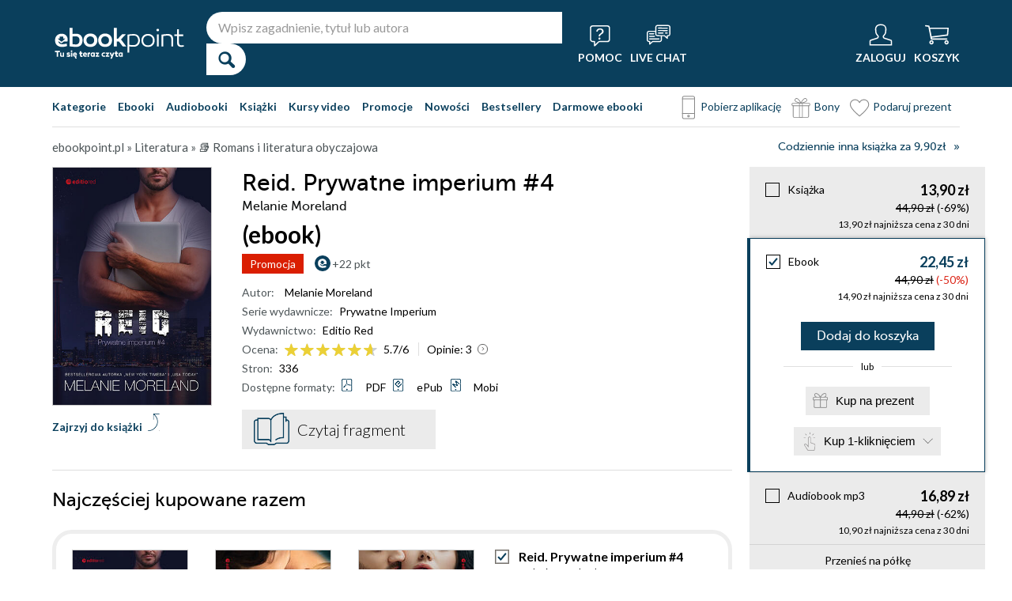

--- FILE ---
content_type: text/html; charset=UTF-8
request_url: https://ebookpoint.pl/ksiazki/reid-prywatne-imperium-4-melanie-moreland,reipi4.htm
body_size: 114485
content:
<!DOCTYPE html>
<html lang="pl">

    <head>
        <script>
        window._bookstore = 'ebookpoint';
        </script>

        <title>Reid. Prywatne imperium #4 Melanie Moreland - książka, ebook (PDF, ePub, mobi), audiobook (mp3), książka online - księgarnia Ebookpoint.</title>
        <meta http-equiv="content-type" content="text/html; charset=utf-8">
        <meta name="author" content="Helion SA">
        <meta name="description" content="W Ebookpoint.pl znajdziesz: Reid. Prywatne imperium #4, autor: Melanie Moreland. Produkt dostepny w formacie: Książka, ebook, audiobook. Sprawdź darmowy fragment.">
        <link rel="alternate" href="/rss/rss.cgi" type="application/rss+xml" title="ebookpoint.pl">
        <meta property="fb:app_id" content="168680903208600">
                    <meta property="og:title" content="Reid. Prywatne imperium #4">
                    <meta property="og:image" content="https://static01.helion.com.pl/global/okladki/326x466/reipi4.jpg">
                    <meta property="og:image:url" content="https://static01.helion.com.pl/global/okladki/326x466/reipi4.jpg">
                    <meta property="og:image:height" content="466">
                    <meta property="og:image:width" content="326">
                    <meta property="og:site_name" content="ebookpoint.pl">
                    <meta property="og:url" content="/ksiazki/reid-prywatne-imperium-4-melanie-moreland,reipi4.htm">
                    <meta property="og:type" content="book">
                    <meta property="og:description" content="Pewnego dnia w pracy spotkał Beccę, managerkę marketingu. Dotąd nie miał dziewczyny i uważał, że nigdy z żadną się nie zwiąże. Był zbyt nieporadny w tych sprawach. Ale Becca wywarła na nim wielkie wrażenie. Jej uroda, jedwabiste włosy, głęboki głos... Była delikatna i silna równocześnie. Reid, który wywalczył sobie szansę na nowe życie, stanął wobec kolejnego wyzwania.">
                <script type='text/javascript' src='//platform-api.sharethis.com/js/sharethis.js#property=5b8d095159ed1f001188b109&product=inline-share-buttons' async='async'  data-category="ignore"></script>
        <script src="https://static01.helion.com.pl/ebookpoint/js/build.js?74958af4ea2ab2caff47ec7fdd6eb71f" type="text/javascript"></script>
        <link rel="stylesheet" type="text/css" href="https://static01.helion.com.pl/ebookpoint/css/build.css?74958af4ea2ab2caff47ec7fdd6eb71f" media="all"/>
        <link href="/assets/ebookpoint/css/wcag.css" rel="stylesheet"/>
	    <link rel="stylesheet" href="https://cdn.jsdelivr.net/gh/orestbida/cookieconsent@3.0.1/dist/cookieconsent.css">
        
<style> header.header{display:flex;}.header-container{align-items:center;display:flex;height:100%;}.header-logo{margin:0 25px 0 0;}.header-search{position:relative;}.header-search fieldset{display:flex;}.header-search-text{background:#ffffff;border:0;border-top-left-radius:20px;border-bottom-left-radius:20px;box-sizing:border-box;font-size:16px;line-height:40px;margin:0;padding:0 15px;width:450px;}.header-search-button{background:#ffffff;border:0;border-top-right-radius:20px;border-bottom-right-radius:20px;cursor:pointer;height:40px;margin:0;padding:0;position:relative;width:50px;}.header-search-button::before{color:#0a3f5c;content:"\0046";font-family:icon;font-size:20px;font-weight:700;left:15px;position:absolute;top:10px;}.header-search .suggest-list{background-color:white;border-bottom:1px solid #8c8c8c;box-shadow:0 20px 40px -20px rgba(0, 0, 0, 0.75);display:none;left:0;position:absolute;top:42px;width:500px;}.header-search .suggest-list ol.item-list li.first .label{color:#0a3f5c;position:absolute;right:10px;text-transform:capitalize;top:5px;}.header-search .suggest-list ol.item-list h3{width:375px;}.header-menu-icons{display:flex;flex:1;justify-content:space-between;margin:0 0 0 20px;}.header-icons-help, .header-icons-actions{display:flex;}.header-container-group{align-items:center;display:flex;flex:1;}.header-icons-actions .header-menu-icon{margin-left:10px;}.header-menu-icon{align-items:center;background:none;border:0;color:#ffffff;display:flex;flex-direction:column;height:110px;justify-content:center;padding:0;}.mobile-search-toggle{align-items:center;border:0;background:none;color:#ffffff;display:none;flex-direction:column;padding:0;}.header-menu-icon:focus, .mobile-search-toggle:focus{outline:2px solid #0066cc;outline-offset:2px;}.header-menu-icon:hover, .mobile-search-toggle:hover{cursor:pointer;text-decoration:none;}.header-menu-icon:hover span:not(#header-basket-count), .mobile-search-toggle:hover span{color:#DC2618;}.header-menu-icon img, .mobile-search-toggle img{margin-bottom:5px;}.header-menu-icon span, .mobile-search-toggle span{font-size:14px;font-weight:700;text-transform:uppercase;transition:all 0.3s ease;}.header-menu-icon.header-menu-icon-basket{position:relative;}#header-basket-count{background:#DC2618;display:none;font-size:16px;padding:2px 5px;position:absolute;right:0;top:20px;}#header-basket-count.showed{display:block;}.header-icons-help .header-menu-icon:first-child{margin-right:10px;}.header-dropdown-container{position:relative;}.header-dropdown{background:#ffffff;box-sizing:border-box;box-shadow:0 8px 16px rgba(0, 0, 0, 0.15);display:none;flex-direction:column;padding:10px 15px;position:absolute;top:110px;width:200px;}.header-dropdown.header-login-dropdown{left:-59px;}.header-dropdown.header-library-dropdown{left:-75px;width:250px;}.header-dropdown.header-account-dropdown{left:-114px;width:250px;}.header-dropdown-heading{color:#000000;font-size:18px;font-weight:400;line-height:40px;}.header-dropdown-heading-border{border-top:1px solid #aaaaaa;margin:15px 0 0;padding:5px 0 0;}.header-login-main-links, .header-login-minor-links, .header-library-links, .header-library-minor-links, .header-account-links, .header-account-minor-links, .header-account-buttons{display:flex;flex-direction:column;}.header-login-main-links{text-align:center;}.header-login-link{background:#0a3f5c;color:#ffffff;display:block;font-size:18px;font-weight:700;line-height:40px;text-align:center;width:165px;}.header-login-link:hover, .header-login-link:focus{background:#DC2618;}.header-login-or{color:#696969;font-size:14px;margin:10px 0;}.header-login-register-link{color:#0a3f5c;display:block;font-size:14px;font-weight:700;}.header-login-minor-links{border-top:1px solid #aaaaaa;margin:10px 0 0;padding:10px 0 0;}.header-login-minor-links a{color:#0a3f5c;display:block;font-size:14px;line-height:20px;}.header-library-links a, .header-account-links a{color:#404040;font-size:14px;line-height:24px;}.header-library-minor-links, .header-account-minor-links{margin:10px 0 0;}.header-library-minor-links a, .header-account-minor-links a{border-top:1px solid #aaaaaa;font-size:16px;font-weight:400;line-height:30px;margin:5px 0 0;padding:5px 0 0;}.header-points{color:#404040;display:block;font-size:16px;line-height:40px;}.header-account-buttons .header-login-link:first-child{margin:0 0 10px;}.menu-categories-container{border-bottom:1px solid #dfdfdf;display:flex;justify-content:space-between;}.menu-link{color:#0a3f5c;font-size:14px;font-weight:700;line-height:50px;margin:0 10px 0 0;}.menu-link:not(.menu-link-icon){margin:0 15px 0 0;}.menu-link.menu-link-categories{border:0;background:none;padding:0;}.menu-link.menu-link-categories:hover, .menu-link.menu-link-categories:focus{cursor:pointer;text-decoration:underline;}.menu-categories-minor-links .menu-link{font-weight:500;padding-left:30px;position:relative;}.menu-categories-minor-links .menu-link::before{content:"";display:block;height:30px;left:0;position:absolute;top:-5px;width:30px;}.menu-categories-minor-links .menu-link-app::before{background:url('https://static01.helion.com.pl/global/images/menu/icon_download_app.svg') no-repeat;}.menu-categories-minor-links .menu-link-gifts::before{background:url('https://static01.helion.com.pl/global/images/menu/icon_gifts.svg') no-repeat;left:-2px;transform:scale(0.85);}.menu-categories-minor-links .menu-link-vouchers::before{background:url('https://static01.helion.com.pl/global/images/menu/icon_vouchers.svg') no-repeat;left:-2px;transform:scale(0.9);}.menu-categories-main-links{display:flex;}.bookstore-categories-container{position:relative;}.categories-dropdown{background:#ffffff;box-sizing:border-box;box-shadow:0 0 16px rgba(0, 0, 0, 0.15);display:none;flex-direction:column;left:0;padding:10px;position:absolute;top:50px;z-index:15;}.menu-categories-links-list{border-top:2px solid #aaaaaa;display:flex;margin:15px 0 0;padding:15px 0 0;}.menu-categories-popular-links{display:flex;flex-direction:column;width:200px;}.menu-categories-popular-links a{color:#0a3f5c;font-size:14px;line-height:20px;font-weight:700;margin:0 0 10px;}.menu-categories-all-links{display:flex;width:400px;}.menu-categories-all-links-col{display:flex;flex-direction:column;width:175px;}.menu-categories-all-links a{color:#0a3f5c;font-size:14px;line-height:20px;margin:0 0 10px;}.menu-categories-mobile-links{display:none;}.categories-dropdown-mouse-buffer{background:transparent;bottom:-200px;height:200px;left:0;position:absolute;right:0;}.categories-menu{display:flex;}.subcategory-group{columns:2;-webkit-columns:2;-moz-columns:2;column-gap:40px;display:none;}.subcategory-group.subcategory-group-column{columns:1;-webkit-columns:1;-moz-columns:1;}.menu-main-category:first-child .subcategory-group:first-child{display:block;}.categories-menu ul{list-style:none;padding:0;}.menu-main-categories{width:660px;}.menu-main-category{display:flex;width:200px;}.menu-main-category a{color:#0a3f5c;display:block;font-size:14px;line-height:24px;width:200px;}.menu-main-category a.color_link{font-weight:700;}.menu-main-category .menu-sub-category a{color:#404040;}.menu-main-category.hovered a.menu-main-category-link{text-decoration:underline;}.menu-main-category-hidden.menu-main-category-hidden, .menu-categories-show-subcats{display:none;}.menu-categories-toggle{border:0;background:none;color:#000000;cursor:pointer;display:block;margin:5px 0;padding:0;}.menu-categories-toggle:hover span, .menu-categories-toggle:focus span{text-decoration:underline;}.format-checkbox{border:1px solid #000000;display:inline-block;height:16px;margin:0 10px 0 0;position:relative;vertical-align:text-top;width:16px;}.active .format-checkbox::before{background:url('https://static01.helion.com.pl/ebookpoint/images/bookpage_checkbox.svg') no-repeat;content:"";height:16px;left:0;position:absolute;top:0;width:16px;}.change-format-list{cursor:pointer;}.list .book-type-points .points-index{display:block;float:unset;margin:3px 0 3px 20px;}@media all and (min-width:600px){.menu-subcategories{max-height:435px;overflow-y:auto;}.menu-subcategories{left:210px;position:absolute;top:10px;}}@media all and (min-width:1200px){.fixed-header header.header{padding:10px 0;}.fixed-header .header-menu-icon{height:90px;}.fixed-header .header-dropdown{top:90px;}}@media (max-width:1200px){.header-search-text{width:350px;}.header-search .suggest-list{width:400px;}.header-search .suggest-list ol.item-list h3{width:275px;}.header-menu-icon span, .mobile-search-toggle span{font-size:12px;}.menu-categories-container{flex-direction:column;}.menu-link{line-height:40px;}.header-dropdown.header-account-dropdown{left:-128px;}}@media (max-width:1000px){.header-login-dropdown{left:-69px;}}@media (max-width:700px){.header-logo{margin:0 10px 0 0;}.header-logo img{max-width:130px;}.header-search fieldset, .header-icons-help{display:none;}.mobile-search-toggle{display:flex;}.header-search fieldset.showed{align-items:center;background:#0a3f5c;display:flex;height:110px;justify-content:center;left:0;position:fixed;top:0;width:100%;z-index:10;}.mobile-search-toggle.active{position:fixed;right:15px;top:30px;z-index:12;}header.header .container{padding:0;width:100%;}.header-container{justify-content:space-between;}.header-container-group{flex:none;}.menu-categories-minor-links{display:none;}.header-menu-icons{margin:0;}.header-menu-icon{height:94px;}.header-menu-icon img, .mobile-search-toggle img{height:30px;width:30px;}.header-menu-icon span, .mobile-search-toggle span, #header-basket-count{font-size:12px;}.header-dropdown.header-account-dropdown{left:-139px;}.header-search .suggest-list{left:calc(50% - 200px);position:fixed;top:80px;z-index:15;}.categories-dropdown-mouse-buffer{display:none;}}@media (max-width:600px){.header-search fieldset.showed{height:94px;}.mobile-search-toggle.active{top:30px;}.header-search-text{width:275px;}.header-search .suggest-list{width:325px;}.header-search .suggest-list{left:calc(50% - 163px);top:75px;}.header-search .suggest-list ol.item-list h3{width:250px;}.header-login-dropdown{left:-59px;top:94px;}.header-dropdown.header-library-dropdown{top:94px;}.header-dropdown.header-account-dropdown{left:-133px;top:94px;}.header-menu-icon span, .mobile-search-toggle span{display:none;}.header-menu-icon img, .mobile-search-toggle img{margin-bottom:0;}#header-basket-count{right:-5px;}.menu-categories-main-links{flex-wrap:wrap;}.categories-menu{flex-direction:column;}.menu-main-categories{width:auto;}.menu-subcategories{padding:0 0 0 10px;width:250px;}.menu-main-category:first-child .subcategory-group:first-child, .menu-categories-toggle{display:none;}.menu-main-category-hidden{display:block;}.menu-link:not(.menu-link-icon){margin:0 10px 0 0;}.menu-main-category-mobile-container{align-items:flex-start;display:flex;}.menu-main-category{align-items:flex-start;display:flex;flex-direction:column;width:270px;}.menu-main-category a{line-height:30px;width:220px;}.menu-sub-category a{display:block;line-height:30px;width:250px;}.subcategory-group{columns:1;-webkit-columns:1;-moz-columns:1;}.menu-categories-show-subcats-text.showed{display:inline-block;margin:0 0 0 4px;transform:rotate(90deg);}.menu-main-category-hidden.menu-main-category-hidden{display:flex;}.menu-categories-links-list{flex-direction:column;}.menu-categories-all-links{border-top:2px solid #aaaaaa;flex-direction:column;margin:15px 0 0;padding:15px 0 0;width:200px;}.menu-categories-mobile-links{border-top:2px solid #aaaaaa;display:flex;flex-direction:column;margin:15px 0 0;padding:15px 0 0;}.menu-categories-mobile-links a.mobile-link-image{color:#0a3f5c;font-size:14px;line-height:24px;padding:0 0 10px 35px;position:relative;}.menu-categories-mobile-links a.mobile-link-image::before{content:"";display:block;height:30px;left:0;position:absolute;top:-4px;width:30px;}.menu-categories-mobile-links a.mobile-link-gifts::before{background:url('https://static01.helion.com.pl/global/images/menu/icon_gifts.svg') no-repeat;left:-2px;transform:scale(0.85);}.menu-categories-mobile-links a.mobile-link-vouchers::before{background:url('https://static01.helion.com.pl/global/images/menu/icon_vouchers.svg') no-repeat;left:-2px;transform:scale(0.9);}.menu-categories-mobile-links-heading{color:#000000;font-size:16px;margin:5px 0 15px;}.mobile-link-app{margin:0 0 10px;}.menu-categories-show-subcats{background:none;border:0;color:#0a3f5c;display:block;font-size:24px;line-height:30px;padding:0;width:50px;}.fixed-header header.header{height:80px;left:0;min-height:80px;position:fixed;width:100%;}.fixed-header .container-top-menu{background:#ffffff;left:0;max-width:100%;position:fixed;top:80px;width:100%;z-index:8;}.fixed-header .header-search fieldset.showed{height:80px;}.fixed-header .mobile-search-toggle.active{top:23px;}.fixed-header .menu-link-no-mobile{display:none;}.fixed-header .categories-dropdown{max-height:500px;overflow-y:scroll;}.fixed-header #content{padding-top:170px;}}@media (max-width:500px){.header-dropdown.header-login-dropdown{left:-80px;}.header-dropdown.header-library-dropdown{left:-90px;}}@media (max-width:450px){.header-search-text{margin-left:10px;width:250px;}.header-search .suggest-list{width:300px;}.header-search .suggest-list{left:calc(50% - 145px);}.mobile-search-toggle.active{right:10px;}.header-dropdown.header-login-dropdown{left:-100px;}.header-dropdown.header-library-dropdown{left:-125px;}.header-dropdown.header-account-dropdown{left:-145px;}}@media (max-width:400px){.header-container{padding:0 10px;}.header-search-text{width:200px;}.mobile-search-toggle.active{right:5px;}.header-dropdown.header-login-dropdown{left:-120px;}.header-dropdown.header-account-dropdown{left:-165px;}}@media (prefers-reduced-motion:reduce){.header-menu-icon span, .mobile-search-toggle span{transition:none;}}</style>
	    <script>
// SEARCH
function initMobileSearchToggle() {
    const toggleButton = document.querySelector('.mobile-search-toggle');
    const searchFieldset = document.querySelector('.header-search fieldset');
    const buttonImgSearch = document.querySelector('.header-search-button-img-search');
    const buttonImgClose = document.querySelector('.header-search-button-img-close');
    
    if (!toggleButton || !searchFieldset) return;
    
    function toggleSearch() {
        if (!isMobileView()) return;
        
        const isExpanded = toggleButton.getAttribute('aria-expanded') === 'true';
        
        if (isExpanded) {
            buttonImgSearch.style.display = 'block';
            buttonImgClose.style.display = 'none';
            searchFieldset.classList.remove('showed');
            toggleButton.setAttribute('aria-expanded', 'false');
            toggleButton.setAttribute('aria-label', 'Pokaż wyszukiwarkę');
            toggleButton.classList.remove('active');
        } else {
            buttonImgSearch.style.display = 'none';
            buttonImgClose.style.display = 'block';
            searchFieldset.classList.add('showed');
            toggleButton.setAttribute('aria-expanded', 'true');
            toggleButton.setAttribute('aria-label', 'Ukryj wyszukiwarkę');
            toggleButton.classList.add('active');
            
            setTimeout(() => {
                const searchInput = searchFieldset.querySelector('input[type="search"], input[type="text"]');
                if (searchInput) {
                    searchInput.focus();
                }
            }, 100);
        }
    }
    
    toggleButton.addEventListener('click', toggleSearch);
    
    toggleButton.addEventListener('keydown', function(e) {
        if (e.key === 'Enter' || e.key === ' ') {
            e.preventDefault();
            toggleSearch();
        }
    });
    
    document.addEventListener('keydown', function(e) {
        if (e.key === 'Escape' && isMobileView()) {
            const isExpanded = toggleButton.getAttribute('aria-expanded') === 'true';
            if (isExpanded) {
                buttonImgSearch.style.display = 'block';
                buttonImgClose.style.display = 'none';
                searchFieldset.classList.remove('showed');
                toggleButton.classList.remove('active');
                toggleButton.setAttribute('aria-expanded', 'false');
                toggleButton.setAttribute('aria-label', 'Pokaż wyszukiwarkę');
                toggleButton.focus();
                buttonText.textContent = 'szukaj';
            }
        }
    });
}

// EXPAND LOGIN MENU
function initHeaderLoginDropdown() {
    const button = document.querySelector('.header-login-dropdown-button');
    const dropdown = document.querySelector('.header-login-dropdown');
    const container = document.querySelector('.header-login-dropdown-container');
    
    if (!button || !dropdown || !container) return;
    
    dropdownHoverEvents(dropdown, button, container);
    dropdownClickEvent(dropdown, button);
    dropdownKeydownEvents(dropdown, button);
    dropdownCloseEvents(dropdown, button, container);
}

// EXPAND LIBRARY MENU
function initHeaderLibraryDropdown() {
    const button = document.querySelector('.header-library-dropdown-button');
    const dropdown = document.querySelector('.header-library-dropdown');
    const container = document.querySelector('.header-library-dropdown-container');
    
    if (!button || !dropdown || !container) return;

    dropdownHoverEvents(dropdown, button, container);
    dropdownClickEvent(dropdown, button);
    dropdownKeydownEvents(dropdown, button);
    dropdownCloseEvents(dropdown, button, container);
}

// EXPAND USER ACCOUNT MENU
function initHeaderAccountDropdown() {
    const button = document.querySelector('.header-account-dropdown-button');
    const dropdown = document.querySelector('.header-account-dropdown');
    const container = document.querySelector('.header-account-dropdown-container');
    
    if (!button || !dropdown || !container) return;

    dropdownHoverEvents(dropdown, button, container);
    dropdownClickEvent(dropdown, button);
    dropdownKeydownEvents(dropdown, button);
    dropdownCloseEvents(dropdown, button, container);
}

// EXPAND CATEGORIES
function initCategoriesDropdown() {
    const button = document.querySelector('.menu-link-categories');
    const dropdown = document.querySelector('.categories-dropdown');
    const container = document.querySelector('.bookstore-categories-container');
    
    if (!button || !dropdown || !container) return;

    dropdownHoverEvents(dropdown, button, container);
    dropdownClickEvent(dropdown, button);
    dropdownKeydownEvents(dropdown, button);
    dropdownCloseEvents(dropdown, button, container);
}

function isMobileView() {
    return window.innerWidth < 750;
}

function openDropdown(dropdown, button) {
    dropdown.style.display = 'flex';
    button.setAttribute('aria-expanded', 'true');
    dropdown.setAttribute('aria-hidden', 'false');
        
    const firstMenuItem = dropdown.querySelector('a[role="menuitem"]');
    if (firstMenuItem && document.activeElement === button) {
        setTimeout(() => firstMenuItem.focus(), 10);
    }
}

function closeDropdown(dropdown, button) {
    dropdown.style.display = 'none';
    button.setAttribute('aria-expanded', 'false');
    dropdown.setAttribute('aria-hidden', 'true');
}

function dropdownClickEvent(dropdown, button) {
    button.addEventListener('click', function(e) {
        e.preventDefault();
        e.stopPropagation();
        
        const isExpanded = button.getAttribute('aria-expanded') === 'true';
        if (isExpanded) {
            closeDropdown(dropdown, button);
        } else {
            openDropdown(dropdown, button);
        }
    });
}

function dropdownKeydownEvents(dropdown, button) {
    button.addEventListener('keydown', function(e) {
        if (e.key === 'Enter' || e.key === ' ') {
            e.preventDefault();
            
            const isExpanded = button.getAttribute('aria-expanded') === 'true';
            if (isExpanded) {
                closeDropdown(dropdown, button);
                button.focus();
            } else {
                openDropdown(dropdown, button);
            }
        }
    });
    
    document.addEventListener('keydown', function(e) {
        if (e.key === 'Escape') {
            const isExpanded = button.getAttribute('aria-expanded') === 'true';
            if (isExpanded) {
                closeDropdown(dropdown, button);
                button.focus();
            }
        }
    });

    dropdown.addEventListener('keydown', function(e) {
        const menuItems = dropdown.querySelectorAll('a[role="menuitem"]');
        const currentIndex = Array.from(menuItems).indexOf(document.activeElement);
        
        if (e.key === 'ArrowDown') {
            e.preventDefault();
            const nextIndex = currentIndex < menuItems.length - 1 ? currentIndex + 1 : 0;
            menuItems[nextIndex].focus();
        } else if (e.key === 'ArrowUp') {
            e.preventDefault();
            const prevIndex = currentIndex > 0 ? currentIndex - 1 : menuItems.length - 1;
            menuItems[prevIndex].focus();
        } else if (e.key === 'Home') {
            e.preventDefault();
            menuItems[0].focus();
        } else if (e.key === 'End') {
            e.preventDefault();
            menuItems[menuItems.length - 1].focus();
        }
    });
}

function dropdownHoverEvents(dropdown, button, container)
{
    if (!isMobileView()){
        container.addEventListener('mouseenter', function() {
            openDropdown(dropdown, button);
        });
    
        container.addEventListener('mouseleave', function() {
            closeDropdown(dropdown, button);
        });
    }
}

function dropdownCloseEvents(dropdown, button, container)
{
    document.addEventListener('focusout', function(e) {
        if (!container.contains(e.target)) {
            closeDropdown(dropdown, button);
        }
    });
}

function showSubcategories(category){
    document.querySelectorAll('.subcategory-group').forEach(group => {
        group.style.display = 'none';
    });
        
    const categoryName = category.dataset.category;
    const targetGroup = document.querySelector(`.subcategory-group[data-category="${categoryName}"]`);
    const taregrGroupParent = document.querySelector(`.menu-main-category[data-category="${categoryName}"]`);

    if (targetGroup) {
        targetGroup.style.display = 'block';

        targetGroup.addEventListener('mouseenter', function() {
            if (taregrGroupParent){
                taregrGroupParent.classList.add('hovered');
            }
        })
        targetGroup.addEventListener('mouseleave', function() {
            if (taregrGroupParent){
                taregrGroupParent.classList.remove('hovered');
            }
        })
        targetGroup.addEventListener('focusin', function() {
            if (taregrGroupParent){
                taregrGroupParent.classList.add('hovered');
            }
        })
        targetGroup.addEventListener('focusout', function() {
            if (taregrGroupParent){
                taregrGroupParent.classList.remove('hovered');
            }
        })
    }
}

document.addEventListener("DOMContentLoaded", function(event) {
    if (!isMobileView()){
        document.querySelectorAll('.menu-main-category').forEach(category => {
            category.addEventListener('mouseenter', function() {
                showSubcategories(category);
            });
            category.addEventListener('focusin', function() {
                showSubcategories(category);
            });
        });

        const categoriesContainer = document.querySelector('.categories-menu');
        if (categoriesContainer) {
            categoriesContainer.addEventListener('mouseleave', function() {
                document.querySelectorAll('.subcategory-group').forEach(group => {
                    group.style.display = 'none';
                });
                const firstGroup = document.querySelector('.subcategory-group');
                if (firstGroup) {
                    firstGroup.style.display = 'block';
                }
            });
        }

        const toggleButton = document.querySelector('.menu-categories-toggle');

        if (toggleButton) {
            const toggleText = toggleButton.querySelector('.menu-categories-toggle-text');
            toggleButton.addEventListener('click', function() {
                const hiddenCategories = document.querySelectorAll('.menu-main-category-hidden-change');
                const isExpanded = this.getAttribute('aria-expanded') === 'true';
            
                if (isExpanded) {
                    hiddenCategories.forEach(category => {
                        category.classList.add('menu-main-category-hidden');
                    });
                
                    this.setAttribute('aria-expanded', 'false');
                    toggleText.innerHTML = 'Pokaż wszystkie &raquo;';
                } else {
                    hiddenCategories.forEach(category => {
                        category.classList.remove('menu-main-category-hidden');
                    });
                
                    this.setAttribute('aria-expanded', 'true');
                    toggleText.innerHTML = 'Ukryj wszystkie &raquo;';
                }
            });
        }
    }

    if(isMobileView()){
        document.querySelectorAll('.menu-categories-show-subcats').forEach(button => {
            button.addEventListener('click', function(e) {
                e.preventDefault();
                e.stopPropagation();

                const categoryName = button.dataset.category;
                const buttonText = button.querySelector("span");

                if(button.classList.contains('expanded')){
                    document.querySelectorAll('.subcategory-group').forEach(group => {
                        group.style.display = 'none';
                    });
                    if(buttonText){
                        buttonText.classList.remove('showed');
                    }
                    if(button){
                        button.classList.remove('expanded');
                    }
                }else{
                    document.querySelectorAll('.subcategory-group').forEach(group => {
                        group.style.display = 'none';
                    });
        
                    const targetGroup = document.querySelector(`.subcategory-group[data-category="${categoryName}"]`);
                    if (targetGroup) {
                        targetGroup.style.display = 'block';
                    }

                    document.querySelectorAll('.menu-categories-show-subcats-text').forEach(textButton => {
                        textButton.classList.remove('showed');
                    });

                    if(buttonText){
                        buttonText.classList.add('showed');
                    }

                    document.querySelectorAll('.menu-categories-show-subcats').forEach(button => {
                        button.classList.remove('expanded');
                    })

                    if(button){
                        button.classList.add('expanded');
                    }
                }
            });
        });
    }
});

// ALL STARTS
document.addEventListener('DOMContentLoaded', initHeaderLoginDropdown);
document.addEventListener('DOMContentLoaded', initHeaderLibraryDropdown);
document.addEventListener('DOMContentLoaded', initHeaderAccountDropdown);
document.addEventListener('DOMContentLoaded', initCategoriesDropdown);
document.addEventListener('DOMContentLoaded', initMobileSearchToggle);

</script>
        <link href="https://plus.google.com/107825706613993838317" rel="publisher"/>
        <noscript><meta name="viewport" content="width=device-width"/></noscript>

                                    <link rel="canonical" href="https://ebookpoint.pl/ksiazki/reid-prywatne-imperium-4-melanie-moreland,reipi4.htm">
                            <style>
/*.grecaptcha-badge{display: none !important;}*/
#paymethods-popup .choose-line .radio-group label.active, #paymethods-popup .choose-line .radio-group label:hover, #payuexpress-popup .choose-line .radio-group label.active, #payuexpress-popup .choose-line .radio-group label:hover{
        margin-bottom: 45px !important;  
}
.devices-box { border-top: 1px solid #ecf1f4; padding-bottom: 15px; }
.devices-box-list { display: flex;  flex-direction: column; align-items: center; justify-content: start; padding: 0; }
.device-content { display: flex; justify-content: center; align-items: center; flex-direction: column; padding: 10px 0; }
.device-desc { font-size: 15px; width: auto; text-align: center; max-width: 290px; }
.device-desc a { text-decoration: underline; }
.icon { height: 50px; width: 50px; }
.help { font-size: 15px; padding-top: 15px; }
.hideBox { display: none; }
.book-list-group .group-price .author.sets-author-long {line-height: 18px; max-height: 54px; overflow: hidden;}
.book-list-group .show-sets-author-long{color: #0a3f5c; line-height: 20px;}
.book-list-group .cover .set-formats{display: block; margin: 5px 0; text-align: center;}
.book-list-group .set-audio-covers li::before {top: 75px;}
.book-list-group .set-audio-covers li::after {top: 68px;}
.book-list-group .zest-admin-border, .zest-generate-border{border: 5px solid #eeeeee; border-radius: 25px; box-sizing: border-box; padding: 20px 20px 35px;}
.set-price-align{align-items: flex-end;}

/* SIMILAR PRODUCTS */
.similar-products-container {margin: 0 0 20px;}
.similar-products-container.similar-products-container-last {margin: 0 0 100px;}
.similar-products-container .book-list-container .list{padding: 0;}
.similar-products-container .cover img{box-sizing: border-box;}
.similar-products-container .book-list-container .list li{margin: 0; padding: 0;}
.see-group.see-group-sets{border-bottom: 1px solid hsla(33,5%,43%,.3); border-top: 0; padding: 0 0 35px;}
.book-description h3.similar-products-heading{border-top: 1px solid hsla(33,5%,43%,.3); padding: 20px 0 0;}
.similar-products-container .book-list-container .tags{display: none;}
.similar-products-container .book-list-container .list .show-short-desc-audio .short-desc .short-desc-content{min-height: 135px; max-height: 135px;}
.similar-products-container .book-list-container .list .cover{justify-content: flex-start;}
.similar-products-container .jp-audio.pod_okladka{height: 45px; left: 13px; top: 162px; width: 145px;}
.similar-products-container .tags-special{left: 10px; top: 150px;}
.similar-products-container .tags-special.tags-special-audio{top: 80px;}

/* LAST EDITION */
.last-edition-container{border-bottom: 1px solid hsla(33,5%,43%,.3); padding: 0 0 20px;}
.last-edition-container h4{color: green; font-size: 18px; line-height: 20px; margin: 20px 0 10px; text-transform: uppercase; }
.last-edition-content{display: flex;}
.last-edition-info{padding: 0 0 0 20px;}
.last-edition-info a:hover{color: #0a3f5c; text-decoration: none;}
.last-edition-info a:focus{color: #0a3f5c; text-decoration: none;}
.last-edition-info .last-edition-tag a:hover{color: #ffffff; text-decoration: underline;}
.last-edition-info .last-edition-tag a:focus{color: #ffffff; text-decoration: underline;}
.last-edition-info h5 a{display: block; font-size: 18px; line-height: 20px; margin: 0 0 5px;}
.last-edition-note{font-size: 14px; line-height: 20px; margin: 10px 0;}
.last-edition-tags{display: flex; list-style-type: none; margin: 5px 0; padding:0;}
.last-edition-tag{margin: 0 10px 0 0; padding: 5px 10px;}
.last-edition-tag a{color: #ffffff;}
.last-edition-tag-best{background: #b92f17;}
.last-edition-tag-newest{background: #e2492f;}
.last-edition-tag-promo{background: #fe7761;}

/* DEV PATH INFO */
.dev-path-elem{background-size: 100% 100%; height: 225px; position: relative;}
.dev-path-title{color: #ffffff; display: flex; flex-direction: column; font-size: 24px; font-weight: 700; line-height: 30px; max-width: 40%; padding: 20px 0 0 20px; text-shadow: 2px 2px 5px black;}
.dev-path-title span{font-size: 18px; font-weight: 400;}
.dev-path-link{background: #0a3f5c; bottom: 30px; color: #ffffff; display: block; font-size: 24px; line-height: 40px; position: absolute; right: 30px; text-align: center; width: 275px;}
.dev-path-link:hover{background: #0f5e8a; text-decoration: none;}
.dev-path-link:focus{background:#0f5e8a; text-decoration: none;}
.dev-path-time{font-size: 16px; font-weight: 400;}

.product-page-pricing-content{display: flex; flex-direction: column; justify-content: space-between; padding: 20px;}
.product-page-format-name{align-items: center; display: flex;}
.product-page-info-container{align-items: flex-start; display: flex; justify-content: space-between;}
.product-page-info-container.product-page-info-container-gadget{justify-content: center;}
.product-page-price{align-items: flex-end; display: flex; flex-direction: column;}
.product-page-main-price{font-size: 18px; font-weight: 700; line-height: 18px;}
.active .product-page-main-price{color: #0a3f5c;}
.product-page-constprice-container{font-size: 14px; margin: 5px 0;}
.active .product-page-price-percent{color: #DC2618;}
.product-page-lowest-price{font-size: 12px; text-align: right;}
.product-page-small-info{font-size: 14px; line-height: 18px;}
.book-type-price fieldset.fieldset-long{min-height: 90px;}

.faq-container{margin: 15px 0;}
.faq-heading{font-size: 24px; font-weight: 700; line-height: 40px; margin: 0 0 10px;}
.faq-list{font-size: 16px; line-height: 24px;}
.faq-elem{margin: 0 0 15px;}
.faq-question{font-weight: 700;}

@media all and (min-width: 701px) and (orientation: landscape) {
    .similar-products-container .book-list-container .list li{position: relative;}
    .similar-products-container .book-list-container .list .show-short-desc:hover .short-desc { display: block !important; }
    .similar-products-container .book-list-container .list .short-desc { color: white; display: none; font-size: 13px; left: 10px; line-height: 20px; padding: 8px 14px 10px; position: absolute; top: 0px; width: 120px; z-index: 2;}
    .similar-products-container .book-list-container .list .short-desc .short-desc-content { min-height: 200px; max-height: 200px; overflow: hidden;}
}

@media (min-width: 600px) {
    .device-desc { text-align: unset; padding-left: 30px; }
    .ul-container { display: grid; grid-template-columns: 400px 400px; grid-template-rows: 1fr; }
    .device-content { flex-direction: row; }
    .devices-box-list { align-items: start; }
}

@media (max-width: 1160px){
    .czytajFragment{margin-left: 155px; width: 135px;}
    .set-price-align{align-items: center;}
    .book-list-group .group-price .price a{font-size: 16px;}
    .book-list-group .group-price .checkbox-line{text-align: center;}
}

@media (max-width: 599px) {
    .czytajFragment{font-size: 16px; line-height: 30px; margin-left: 160px; width: 150px;}
    .czyFragDiv1::before {margin: -7px 0 0 -40px; transform: scale(0.5);}
    .book-details .cover-col p.cover-actions{overflow: hidden; width: 150px;}
    .reader-icon, smartphone-icon, headphones-icon { padding-bottom: 5px; }
    .similar-products-container .book-list-outer, .similar-products-container .book-list-container.multi-line { max-width: 320px; }
    .similar-products-container .book-list-inner { margin-left: 0; }
    .similar-products-container .cover img{ max-width: 135px; margin: 0px auto; }
    /* LAST EDITION */
    .last-edition-tags{flex-wrap: wrap;}
    .last-edition-tag{margin: 0 10px 10px 0;}
}
</style>
                
            
<script type="application/ld+json">
    [
      {
        "@context": "https://schema.org/",
        "@type": "ProductGroup",
        "name": "Reid. Prywatne imperium #4",
        "description": "W księgarni Ebookpoint znajdziesz: Reid. Prywatne imperium #4, autor: Melanie Moreland, wydawnictwo: Editio Red. Produkt dostepny w formacie: Książka, ebook, audiobook. Pobierz i przeczytaj darmowy fragment.",
        "url" : "https://ebookpoint.pl/ksiazki/reid-prywatne-imperium-4-melanie-moreland,reipi4.htm",
        "productGroupID": "reipi4",
        "brand": {
            "@type": "Brand",
            "name": "Editio Red"
        },        "aggregateRating": {
            "@type": "AggregateRating",
            "ratingValue": "5.7",
            "bestRating": "6",
            "ratingCount": "3"
        },        "hasVariant": [
                                                {
                "@type": "Product",
                "sku": "reipi4",
                "name": "Reid. Prywatne imperium #4 - książka drukowana",
                "image": "https://static01.helion.com.pl/global/okladki/vbig/reipi4.jpg",
                                "gtin13": "9788328382794",
                                "offers": {
                    "@type": "Offer",
                    "url": "https://ebookpoint.pl/ksiazki/reid-prywatne-imperium-4-melanie-moreland,reipi4.htm#format/d",
                    "priceCurrency": "PLN",
                    "price": 13.90,
                    "availability": "https://schema.org/InStock"
                }
            },                                                            {
                "@type": "Product",
                "sku": "reipi4_ebook",
                "name": "Reid. Prywatne imperium #4 - ebook",
                "image": "https://static01.helion.com.pl/global/okladki/vbig/reipi4.jpg",
                                "gtin13": "9788328382800",
                                "offers": {
                    "@type": "Offer",
                    "url": "https://ebookpoint.pl/ksiazki/reid-prywatne-imperium-4-melanie-moreland,reipi4.htm#format/e",
                    "priceCurrency": "PLN",
                    "price": 22.45,
                    "availability": "https://schema.org/InStock"
                }
            },                                                                                    {
                "@type": "Product",
                "sku": "reipi4_3",
                "name": "Reid. Prywatne imperium #4 - audiobook",
                "image": "https://static01.helion.com.pl/global/okladki/vbig/reipi4_3.jpg",
                                "gtin13": "9788328399549",
                                "offers": {
                    "@type": "Offer",
                    "url": "https://ebookpoint.pl/ksiazki/reid-prywatne-imperium-4-melanie-moreland,reipi4.htm#format/3",
                    "priceCurrency": "PLN",
                    "price": 16.89,
                    "availability": "https://schema.org/InStock"
                }
            }                                                                                                                                ]
      }
    ]
</script><script type="application/ld+json">
{
    "@context": "https://schema.org",
    "@type": "BreadcrumbList",
    "itemListElement": [
        {
            "@type": "ListItem",
            "position": 1,
            "name": "Ebookpoint.pl",
            "item": "https://ebookpoint.pl"
        },
        {
            "@type": "ListItem",
            "position": 2,
            "name": "Literatura",
            "item": "https://ebookpoint.pl/kategorie/literatura"
        },
        {
            "@type": "ListItem",
            "position": 3,
            "name": "Romans i literatura obyczajowa",
            "item": "https://ebookpoint.pl/kategorie/literatura/romans-i-literatura-obyczajowa"
        },
        {
            "@type": "ListItem",
            "position": 4,
            "name": "Reid. Prywatne imperium #4"
        }
    ]
}
</script>        <!-- Facebook Pixel Code -->
<script type="text/plain" data-category="marketing">
!function(f,b,e,v,n,t,s)
{if(f.fbq)return;n=f.fbq=function(){n.callMethod?
n.callMethod.apply(n,arguments):n.queue.push(arguments)};
if(!f._fbq)f._fbq=n;n.push=n;n.loaded=!0;n.version='2.0';
n.queue=[];t=b.createElement(e);t.async=!0;t.defer=1;
t.src=v;s=b.getElementsByTagName(e)[0];
s.parentNode.insertBefore(t,s)}(window,document,'script',
'https://connect.facebook.net/en_US/fbevents.js');
if( typeof fbq !== 'undefined') {
 fbq('init', '2771032623182761' );
 fbq('track', 'PageView');
}
 </script>
 <noscript>
  <img height="1" width="1" src="https://www.facebook.com/tr?id=2771032623182761&ev=PageView&noscript=1"/>
  </noscript>
<!-- End Facebook Pixel Code -->

        <!-- Google Tag Manager -->
<script type="text/javascript">(function(w,d,s,l,i){w[l]=w[l]||[];w[l].push({'gtm.start':
new Date().getTime(),event:'gtm.js'});var f=d.getElementsByTagName(s)[0],
j=d.createElement(s),dl=l!='dataLayer'?'&l='+l:'';j.async=true;j.src=
'https://www.googletagmanager.com/gtm.js?id='+i+dl;f.parentNode.insertBefore(j,f);
})(window,document,'script','dataLayer','GTM-5LFNGGW');</script>
<!-- End Google Tag Manager -->
        <link rel="shortcut icon" href="/favicon.ico" type="image/x-icon"/>
<link rel="shortcut icon" href="/favicon.png" type="image/x-icon"/>
<meta name="msapplication-TileColor" content="#ffffff"/>
<meta name="msapplication-TileImage" content="https://static01.helion.com.pl/ebookpoint/img/favicons/ms-icon-144x144.png"/>
<meta name="theme-color" content="#ffffff"/>

        <script>
    "use strict";(function(scriptUrl,campaignId){if(!window.bb){window.bb=function(){for(var _len=arguments.length,params=Array(_len),_key=0;_key<_len;_key++){params[_key]=arguments[_key]}return window.bb.q.push(params)};window.bb.q=[];window.bb.campaignId=campaignId;var script=document.createElement("script");var firstScript=document.getElementsByTagName("script")[0];script.async=true;script.defer=1;script.src=scriptUrl;firstScript.parentNode.insertBefore(script,firstScript)}})("https://shop-js.buybox.click/js/bb-shop.min.js",32);
</script>

        
        <!-- GTAG i Cookieconsent -->
<script async src="https://www.googletagmanager.com/gtag/js?id=GT-W6NJJ4DZ"></script>

<script>
  window.dataLayer = window.dataLayer || [];
  function gtag(){dataLayer.push(arguments);}
  gtag('js', new Date());
  gtag('config', 'GT-W6NJJ4DZ');
</script>


<script type="module" src="/assets/js/cookieconsent-config.js"></script>
        
        <link href='https://fonts.googleapis.com/css?family=Lato:300,400,700&subset=latin,latin-ext' rel='stylesheet'/>
	            <noscript>Zabrania się wykorzystania treści strony do celów eksploracji tekstu i danych (TDM), w tym eksploracji w celu szkolenia technologii AI i innych systemów uczenia maszynowego. It is forbidden to use the content of the site for text and data mining (TDM), including mining for training AI technologies and other machine learning systems.</noscript>
    </head>
    <body itemscope itemtype="https://schema.org/WebPage">
        <style>
    .skip__links {
        height: 0;
        list-style-type: none;
    }

    li:has(.mobile__link) {
        display: none;
    }

    .skip__link {
		font-size: 15px;
		font-weight: 700;
		height: 35px;
		line-height: 30px;
		opacity: 0;
		padding: 20px;
		pointer-events: none;
		position: absolute;
		text-align: center;
        top: 80px;
		transition: opacity 0.15s linear;
		vertical-align: middle;
		width: 200px;
		z-index: 100;
		-webkit-transition: opacity 0.15s linear;
	}

            .skip__link {
            background-color: #0a3f5c;
            color: #FFF;
        }
    
	.skip__link:focus-visible, .skip__link:focus {
		opacity: 1;
		-webkit-transition: opacity 0.15s linear;
		transition: opacity 0.15s linear;
	}

    @media all and (max-width: 599px) {

        .skip__links {
            padding: 0;
        }

        li:has(.desktop__link) {
            display: none;
        }

        li:has(.mobile__link) {
            display: list-item;
        }

        .skip__link {
            width: 100%;
            font-size: 13px;
            left: 0;
            line-height: 22px;
            height: 20px;
            padding: 10px 0;
        }
    }
</style>
<ul class="skip__links" id="skip__menu" autofocus="on" aria-label="Szybkie menu">
    <li>
        <a tabindex="0" class="skip__link " id="skip__login" href="#logowanie">Przejdź do logowania</a>
    </li>

        
    <li>
        <a tabindex="0" class="skip__link desktop__link" id="skip__search" href="#header-search-text">Przejdź do wyszukiwarki</a>
    </li>
    <li>
        <a tabindex="0" class="skip__link mobile__link" id="skip__search__mobile" href="#wyszukiwarka">Przejdź do wyszukiwarki</a>
    </li>
    <li>
        <a tabindex="0" class="skip__link" id="skip__content" href="#content">Przejdź do treści</a>
    </li>
</ul>

<script>
    document.addEventListener('DOMContentLoaded', function () {
        var loginLinks = document.querySelector('.login-links');

        document.getElementById('skip__login').addEventListener('click', function(event) {
            event.preventDefault();
                            const button = document.querySelector('.header-login-dropdown-button');
                const buttonAccount = document.querySelector('.header-account-dropdown-button');
                const buttonContainer = document.querySelector('.header-login-dropdown-container');
                const buttonAccountContainer = document.querySelector('.header-account-dropdown-container');

                const buttonContainerComputedStyle = window.getComputedStyle(buttonContainer);
                const buttonAccountContainerComputedStyle = window.getComputedStyle(buttonAccountContainer);

                if(button && buttonContainerComputedStyle.display === 'block'){
                    button.focus();
                    button.click();
                }
                if(buttonAccount && buttonAccountContainerComputedStyle.display === 'block'){
                    buttonAccount.focus();
                    buttonAccount.click();
                }
                    });

        if(loginLinks){
            loginLinks.addEventListener('focusout', function(event) {
                setTimeout(() => {
                    loginLinks.style.display = "none";
                }, 0);
            });
        }

        document.getElementById('skip__search__mobile').addEventListener('click', function(event) {
            event.preventDefault();
                            const toggleButton = document.querySelector('.mobile-search-toggle');
                const toggleButtonComputedStyle = window.getComputedStyle(toggleButton);

                if(toggleButton && toggleButtonComputedStyle.display === 'flex'){
                    toggleButton.focus();
                    toggleButton.click();
                }
                    });
    });
</script>
        <div id="fb-root"></div>
<script type="text/plain" data-category="marketing">(function(d, s, id) {
  var js, fjs = d.getElementsByTagName(s)[0];
  if (d.getElementById(id)) return;
  js = d.createElement(s); js.id = id;
  js.src = "//connect.facebook.net/pl_PL/sdk.js#xfbml=1&version=v3.2&appId=168680903208600";
  fjs.parentNode.insertBefore(js, fjs);
}(document, 'script', 'facebook-jssdk'));</script>


        <!-- Google Tag Manager (noscript) -->
<noscript><iframe src="https://www.googletagmanager.com/ns.html?id=GTM-5LFNGGW"
height="0" width="0" style="display:none;visibility:hidden"></iframe></noscript>
<!-- End Google Tag Manager (noscript) -->

        <img id="precover" src="https://static01.helion.com.pl/global/okladki/125x163/48ba4eae683889c10b79a16cf1212f1a,ebookpoint-loader.gif" alt="Obudź swoją kreatywność. Jak aktywować twórczy potencjał umysłu. Wydanie II rozszerzone" title="Obudź swoją kreatywność. Jak aktywować twórczy potencjał umysłu. Wydanie II rozszerzone" style="display: none;"/>
        <div id="okladka" style="display: none;  z-index: 2;"></div>

        <div id="social">
    <ul>
        <li class="icon-social icon-social-facebook"><a href="https://www.facebook.com/ebookpointPL" target="_blank" rel="nofollow">Facebook</a></li>
        <li class="icon-social icon-social-twitter"><a href="https://x.com/ebookpointpl" target="_blank" rel="nofollow">X</a></li>
        <li class="icon-social icon-social-instagram"><a href="https://www.instagram.com/ebookpoint/" target="_blank" rel="nofollow">Instagram</a></li>
        <li class="icon-social icon-social-youtube"><a href="https://www.youtube.com/user/tvebookpoint" target="_blank" rel="nofollow">YouTube</a></li>
        <li class="icon-social icon-social-pinterest"><a href="https://pl.pinterest.com/ebookpoint/" target="_blank" rel="nofollow">YouTube</a></li>
        <li class="icon8"><a href="/rss.phtml">Kanały RSS</a></li>
    </ul>
</div>
<script>
    $(document).ready(function(){$(".social_click").click(function(e){e.preventDefault();var ktory_social='social_link_'+$(this).attr('social');ga('send','event',ktory_social,'social_link',$(this).attr('social'));window.open($(this).attr('href'),'_blank');});});
</script>

        

<style> .header-index-toolbar-bezdroza{background:#603813;}.header-index-toolbar-dlabystrzakow{background:#009fe3;}.header-index-toolbar-ebookpoint{background:#85a2b0;}.header-index-toolbar-editio{background:#77a1c5;}.header-index-toolbar-helion{background:#efefef;}.header-index-toolbar-onepress{background:#a10824;}.header-index-toolbar-sensus{background:#3d7300;}.header-index-toolbar-videopoint{background:#13bd93;}</style>
        
<header class="header">
	<!-- Google Tag Manager (noscript) -->
	<noscript><iframe src="https://www.googletagmanager.com/ns.html?id=GTM-5LFNGGW"
	height="0" width="0" style="display:none;visibility:hidden"></iframe></noscript>
	<!-- End Google Tag Manager (noscript) -->
	<div class="container">
		<div class="header-container">
			<a href="/" class="header-logo">
									<img alt="Księgarnia internetowa Ebookpoint z ebookami, audiobookami i kursami video" src="https://static01.helion.com.pl/ebookpoint/images/logo_ebookpoint.svg" width="170" height="42" />
							</a>
			<div class="header-container-group">
				<form class="header-search" id="szukanie" name="szukanie" method="get" action="/search" autocomplete="off" onsubmit="_gaq.push(['_trackEvent', 'NormalSearch', 'formSubmit']);">
					<fieldset>
						<input
							type="text"
							class="header-search-text"
							id="header-search-text"
							placeholder="Wpisz zagadnienie, tytuł lub autora"
							aria-label="Wpisz zagadnienie, tytuł lub autora"
							name="szukaj" autocomplete="off"
							onclick="_gaq.push(['_trackEvent', 'NormalSearch', 'inputClick']);" value=""
							required />
						<button 
							class="header-search-button"
							type="submit"
							aria-label="Szukaj"
							onclick="javascript:_gaq.push(['_trackEvent', 'NormalSearch', 'submitClick']);document.forms.szukanie.submit()"
						></button>
					</fieldset>
					<button 
    					type="button" 
    					aria-label="Pokaż wyszukiwarkę" 
    					aria-expanded="false" 
    					aria-controls="szukanie"
    					class="mobile-search-toggle"
					>
    					<img src="https://static01.helion.com.pl/global/images/menu/icon_search.svg" alt="" width="30" height="30" class="header-search-button-img-search" />
						<img src="https://static01.helion.com.pl/global/images/menu/icon_close.svg" alt="" width="30" height="30" class="header-search-button-img-close" style="display: none;" />
    					<span class="header-search-button-text">Szukaj</span>
					</button>
					<input type="hidden" value="" name="qa">
					<div class="suggest-list" style="max-height: 787px; overflow-y: auto; display: none;">
						<ol class="item-list"></ol>
					</div>
				</form>
				<div class="header-menu-icons">
					<div class="header-icons-help">
						<a href="/przewodnik.phtml" class="header-menu-icon">
    						<img src="https://static01.helion.com.pl/global/images/menu/icon_help.svg" alt="" width="30" height="30" />
    						<span>Pomoc</span>
						</a>
						<a
							class="header-menu-icon"
							href="/livechat.html"
							target="_blank"
							rel="noopener nofollow"
							aria-label="Live Chat - otwiera się w nowej karcie"
						>
    						<img src="https://static01.helion.com.pl/global/images/menu/icon_livechat.svg" alt="" width="30" height="30" />
    						<span>Live Chat</span>
						</a>
					</div>
					<div class="header-icons-actions">
						<div class="header-login-dropdown-container header-dropdown-container">
   							<button
								type="button"
								aria-label="Menu użytkownika"
								aria-expanded="false"
								aria-controls="header-login-dropdown"
								class="header-menu-icon header-login-dropdown-button"
							>
        						<img src="https://static01.helion.com.pl/global/images/menu/icon_account.svg" alt="" width="30" height="30">
								<span>Zaloguj</span>
    						</button>
    						<div id="header-login-dropdown" class="header-dropdown header-login-dropdown" aria-hidden="true">
								<div class="header-login-main-links">
                					<a href="/users/login" role="menuitem" class="header-login-link" rel="nofollow">Zaloguj się</a>
									<div class="header-login-or">Nie masz jeszcze konta?</div>
									<a href="/users/rejestracja" role="menuitem" class="header-login-register-link">Zarejestruj się</a>
								</div>
								<div class="header-login-minor-links">
                					<a href="/users" role="menuitem" rel="nofollow">Twoje konto</a>
									<a href="/users/konto/biblioteka" role="menuitem" rel="nofollow">Twoja biblioteka</a>
                					<a href="/ebooki_przewodnik_wykorzystanie.shtml" role="menuitem">Jak korzystać z ebooków?</a>
								</div>
    						</div>
						</div>
						<div class="header-library-dropdown-container header-dropdown-container" style="display: none;">
   							<button
								type="button"
								aria-label="Biblioteka użytkownika"
								aria-expanded="false"
								aria-controls="header-library-dropdown"
								class="header-menu-icon header-library-dropdown-button"
							>
        						<img src="https://static01.helion.com.pl/global/images/menu/icon_library.svg" alt="" width="30" height="30">
								<span>Biblioteka</span>
    						</button>
							<div id="header-library-dropdown" class="header-dropdown header-library-dropdown" aria-hidden="true">
								<a href="/users/konto/biblioteka" role="menuitem" class="header-dropdown-heading" rel="nofollow">
									Twoja biblioteka &raquo;
								</a>
								<div class="header-library-links">
									<a href="/users/konto/biblioteka/ebooki" role="menuitem" rel="nofollow">
										Twoje ebooki <span class="header-library-ebooks-count">(0)</span>
									</a>
									<a href="/users/konto/biblioteka/audiobooki" role="menuitem" rel="nofollow">
										Twoje audiobooki <span class="header-library-audiobooks-count">(0)</span>
									</a>
									<a href="/users/konto/biblioteka/kursy" role="menuitem" rel="nofollow">
										Twoje videokursy <span class="header-library-courses-count">(0)</span>
									</a>
									<a href="/users/konto/dodatki" role="menuitem" rel="nofollow">
										Ebooki do videokursów <span class="header-library-addons-count">(0)</span>
									</a>
									<a href="/users/konto/materialy" role="menuitem" rel="nofollow">
										Dodatki do videokursów <span class="header-library-materials-count">(0)</span>
									</a>
									<a href="/users/bonusy" role="menuitem" rel="nofollow">
										Twoje bonusy <span class="header-library-samples-count">(0)</span>
									</a>
								</div>
								<div class="header-library-minor-links">
									<a href="/users/konto/polki" role="menuitem" rel="nofollow">
										Twoje półki &raquo;
									</a>
									<a href="/users/konto/archiwum/ebooki" role="menuitem" rel="nofollow">
										Archiwum &raquo;
									</a>
									<a href="/users/prezenty" role="menuitem" rel="nofollow">
										Prezenty <span class="header-gifts-count">(0)</span> &raquo;
									</a>
									<a href="/users/testy" role="menuitem" rel="nofollow">
										Certyfikaty, testy, postępy
									</a>
								</div>
							</div>
						</div>
						<div class="header-account-dropdown-container header-dropdown-container" style="display: none;">
   							<button
								type="button"
								aria-label="Konto użytkownika"
								aria-expanded="false"
								aria-controls="header-account-dropdown"
								class="header-menu-icon header-account-dropdown-button"
							>
        						<img src="https://static01.helion.com.pl/global/images/menu/icon_account.svg" alt="" width="30" height="30">
								<span>Konto</span>
    						</button>
							<div id="header-account-dropdown" class="header-dropdown header-account-dropdown" aria-hidden="true">
								<a href="/users" role="menuitem" class="header-dropdown-heading" rel="nofollow">
									Twoje konto &raquo;
								</a>
								<div class="header-account-links">
									<a href="/users/zamowienia" role="menuitem" rel="nofollow">
										Zamówienia i faktury
									</a>
									<a href="/zakupy/przechowalnia" role="menuitem" rel="nofollow">
										Przechowalnia
									</a>
								</div>
								<a href="/users/konto/ustawienia" role="menuitem" class="header-dropdown-heading header-dropdown-heading-border" rel="nofollow">
									Edycja konta &raquo;
								</a>
								<div class="header-account-links">
									<a href="/users/konto/ustawienia/dane-logowania" role="menuitem" rel="nofollow">
										Hasło i adres e-mail
									</a>
									<a href="/users/konto/ustawienia/adresy" role="menuitem" rel="nofollow">
										Dane zamawiającego
									</a>
									<a href="/users/konto/ustawienia/ebooki" role="menuitem" rel="nofollow">
										Wysyłka ebooków na czytniki
									</a>
									<a href="/users/konto/ustawienia/synchronizacja" role="menuitem" rel="nofollow">
										Synchronizacje ebooków
									</a>
									<a href="/users/konto/ustawienia/preferencje" role="menuitem" rel="nofollow">
										Pozostałe ustawienia
									</a>
								</div>
								<div class="header-account-minor-links">
									<a href="/users/opinie" role="menuitem" rel="nofollow">
										Twoje opinie &raquo;
									</a>
									<a href="/kod" role="menuitem">
										Aktywuj kod na ebooka &raquo;
									</a>
									<a href="/users/konto/bony" role="menuitem" rel="nofollow">
										Aktywuj bon podarunkowy &raquo;
									</a>
								</div>
								<a href="/system_punktowy.phtml" class="header-points">
									Twoje punkty: <span class="header-points-count">0</span>pkt
								</a>
								<div class="header-account-buttons">
									<a href="/users/logout" role="menuitem" class="header-login-link" rel="nofollow">Wyloguj się</a>
									<a href="https://biblio.ebookpoint.pl/logowanie" role="menuitem" class="header-login-link" title="Przejdź do biblio ebookpoint">
										<img src="https://static01.helion.com.pl/global/images/menu/biblio_ebookpoint.svg" alt="Przejdź do biblio ebookpoint" height="25" width="95" style="vertical-align: middle;" />
									</a>
								</div>
							</div>							
						</div>
						<a href="/zakupy/edit.cgi" class="header-menu-icon header-menu-icon-basket" aria-describedby="header-basket-sum header-basket-count" rel="nofollow">
    						<img src="https://static01.helion.com.pl/global/images/menu/icon_basket.svg" alt="" width="30" height="30" />
    						<span id="header-basket-sum">Koszyk</span>
							<span id="header-basket-count" aria-live="polite"></span>
						</a>
					</div>
				</div>
			</div>
		</div>
	</div>
</header>        <!-- PASEK INFO SAMPLE -->
<section class="sample-info"><div class="container"><a href="/users/bonusy" class="sample-info-link">ODBIERZ TWÓJ BONUS :: <span class="sample-info-title"></span> &raquo;</a><span class="sample-info-close" title="Zamknij"></span></div></section>
	    <div class="container container-top-menu">
    <div class="menu-categories-container">
        <div class="menu-categories-main-links">
            <div class="bookstore-categories-container">
                <button 
    				type="button" 
    				aria-label="Pokaż kategorie" 
    				aria-expanded="false" 
    				aria-controls="categories-dropdown"
    				class="menu-link menu-link-categories"
				>
                    Kategorie
			    </button>
                <div id="categories-dropdown" class="categories-dropdown" aria-hidden="true">
                    <div class="menu-categories-list">
                    					    <div class="categories-menu">
	<div class="menu-main-categories">
		<ul role="menu">
						        	            	            	<li class="menu-main-category " data-category="literatura">
					<div class="menu-main-category-mobile-container">
                    	<a role="menuitem" class="menu-main-category-link color_link "href="/kategorie/literatura">
                        	Literatura
                    	</a>
												<button 
    						type="button" 
    						class="menu-categories-show-subcats"
							data-category="literatura"
						>
    						<span class="menu-categories-show-subcats-text">&raquo;</span>
						</button>
											</div>
        								<div class="menu-subcategories">
						<div class="subcategory-group " data-category="literatura">
							<ul>
                			                    												<li class="menu-sub-category">
										<a href="/kategorie/literatura/antologie">
											Antologie
										</a>
									</li>
															                    												<li class="menu-sub-category">
										<a href="/kategorie/literatura/ballada">
											Ballada
										</a>
									</li>
															                    												<li class="menu-sub-category">
										<a href="/kategorie/literatura/biografie-autobiografie">
											Biografie i autobiografie
										</a>
									</li>
															                    												<li class="menu-sub-category">
										<a href="/kategorie/literatura/dla-doroslych">
											Dla dorosłych
										</a>
									</li>
															                    												<li class="menu-sub-category">
										<a href="/kategorie/literatura/dramat">
											Dramat
										</a>
									</li>
															                    												<li class="menu-sub-category">
										<a href="/kategorie/literatura/dzienniki-pamietniki">
											Dzienniki, pamiętniki, listy
										</a>
									</li>
															                    												<li class="menu-sub-category">
										<a href="/kategorie/literatura/epos-epopeja">
											Epos, epopeja
										</a>
									</li>
															                    												<li class="menu-sub-category">
										<a href="/kategorie/literatura/esej">
											Esej
										</a>
									</li>
															                    												<li class="menu-sub-category">
										<a href="/kategorie/literatura/fantastyka">
											Fantastyka i science-fiction
										</a>
									</li>
															                    												<li class="menu-sub-category">
										<a href="/kategorie/literatura/felietony">
											Felietony
										</a>
									</li>
															                    												<li class="menu-sub-category">
										<a href="/kategorie/literatura/fikcja">
											Fikcja
										</a>
									</li>
															                    												<li class="menu-sub-category">
										<a href="/kategorie/literatura/humor-satyra">
											Humor, satyra
										</a>
									</li>
															                    												<li class="menu-sub-category">
										<a href="/kategorie/literatura/inne">
											Inne
										</a>
									</li>
															                    												<li class="menu-sub-category">
										<a href="/kategorie/literatura/klasyczna">
											Klasyczna
										</a>
									</li>
															                    												<li class="menu-sub-category">
										<a href="/kategorie/literatura/kryminal">
											Kryminał
										</a>
									</li>
															                    												<li class="menu-sub-category">
										<a href="/kategorie/literatura/literatura-faktu">
											Literatura faktu
										</a>
									</li>
															                    												<li class="menu-sub-category">
										<a href="/kategorie/literatura/literatura-piekna">
											Literatura piękna
										</a>
									</li>
															                    												<li class="menu-sub-category">
										<a href="/kategorie/literatura/mity-i-legendy">
											Mity i legendy
										</a>
									</li>
															                    												<li class="menu-sub-category">
										<a href="/kategorie/literatura/noblisci">
											Nobliści
										</a>
									</li>
															                    												<li class="menu-sub-category">
										<a href="/kategorie/literatura/nowele">
											Nowele
										</a>
									</li>
															                    												<li class="menu-sub-category">
										<a href="/kategorie/literatura/obyczajowa">
											Obyczajowa
										</a>
									</li>
															                    												<li class="menu-sub-category">
										<a href="/kategorie/literatura/okultyzm-i-magia">
											Okultyzm i magia
										</a>
									</li>
															                    												<li class="menu-sub-category">
										<a href="/kategorie/literatura/opowiadania">
											Opowiadania
										</a>
									</li>
															                    												<li class="menu-sub-category">
										<a href="/kategorie/literatura/pamietniki">
											Pamiętniki
										</a>
									</li>
															                    												<li class="menu-sub-category">
										<a href="/kategorie/literatura/podroze">
											Podróże
										</a>
									</li>
															                    												<li class="menu-sub-category">
										<a href="/kategorie/literatura/poemat">
											Poemat
										</a>
									</li>
															                    												<li class="menu-sub-category">
										<a href="/kategorie/literatura/poezja">
											Poezja
										</a>
									</li>
															                    												<li class="menu-sub-category">
										<a href="/kategorie/literatura/polityka">
											Polityka
										</a>
									</li>
															                    												<li class="menu-sub-category">
										<a href="/kategorie/literatura/popularnonaukowa">
											Popularnonaukowa
										</a>
									</li>
															                    												<li class="menu-sub-category">
										<a href="/kategorie/literatura/powiesc">
											Powieść
										</a>
									</li>
															                    												<li class="menu-sub-category">
										<a href="/kategorie/literatura/powiesc-historyczna">
											Powieść historyczna
										</a>
									</li>
															                    												<li class="menu-sub-category">
										<a href="/kategorie/literatura/proza">
											Proza
										</a>
									</li>
															                    												<li class="menu-sub-category">
										<a href="/kategorie/literatura/przygodowa">
											Przygodowa
										</a>
									</li>
															                    												<li class="menu-sub-category">
										<a href="/kategorie/literatura/publicystyka">
											Publicystyka
										</a>
									</li>
															                    												<li class="menu-sub-category">
										<a href="/kategorie/literatura/reportaz">
											Reportaż
										</a>
									</li>
															                    												<li class="menu-sub-category">
										<a href="/kategorie/literatura/romans-i-literatura-obyczajowa">
											Romans i literatura obyczajowa
										</a>
									</li>
															                    												<li class="menu-sub-category">
										<a href="/kategorie/literatura/sensacja">
											Sensacja
										</a>
									</li>
															                    												<li class="menu-sub-category">
										<a href="/kategorie/literatura/thriller-horror">
											Thriller, Horror
										</a>
									</li>
															                    												<li class="menu-sub-category">
										<a href="/kategorie/literatura/wywiady-i-wspomnienia">
											Wywiady i wspomnienia
										</a>
									</li>
																						</ul>
						</div>
					</div>
					            	</li>
            				            	            	<li class="menu-main-category " data-category="informatyka">
					<div class="menu-main-category-mobile-container">
                    	<a role="menuitem" class="menu-main-category-link  "href="/kategorie/informatyka">
                        	Informatyka
                    	</a>
												<button 
    						type="button" 
    						class="menu-categories-show-subcats"
							data-category="informatyka"
						>
    						<span class="menu-categories-show-subcats-text">&raquo;</span>
						</button>
											</div>
        								<div class="menu-subcategories">
						<div class="subcategory-group " data-category="informatyka">
							<ul>
                			                    												<li class="menu-sub-category">
										<a href="/kategorie/informatyka/podreczniki-szkolne">
											Podręczniki szkolne
										</a>
									</li>
															                    												<li class="menu-sub-category">
										<a href="/kategorie/informatyka/aplikacje-biurowe">
											Aplikacje biurowe
										</a>
									</li>
															                    												<li class="menu-sub-category">
										<a href="/kategorie/informatyka/aplikacje-biznesowe">
											Aplikacje biznesowe
										</a>
									</li>
															                    												<li class="menu-sub-category">
										<a href="/kategorie/informatyka/bazy-danych">
											Bazy danych
										</a>
									</li>
															                    												<li class="menu-sub-category">
										<a href="/kategorie/informatyka/bioinformatyka">
											Bioinformatyka
										</a>
									</li>
															                    												<li class="menu-sub-category">
										<a href="/kategorie/informatyka/biznes-it">
											Biznes IT
										</a>
									</li>
															                    												<li class="menu-sub-category">
										<a href="/kategorie/informatyka/cad-cam">
											CAD/CAM
										</a>
									</li>
															                    												<li class="menu-sub-category">
										<a href="/kategorie/informatyka/digital-lifestyle">
											Digital Lifestyle
										</a>
									</li>
															                    												<li class="menu-sub-category">
										<a href="/kategorie/informatyka/dtp">
											DTP
										</a>
									</li>
															                    												<li class="menu-sub-category">
										<a href="/kategorie/informatyka/elektronika">
											Elektronika
										</a>
									</li>
															                    												<li class="menu-sub-category">
										<a href="/kategorie/informatyka/fotografia-cyfrowa">
											Fotografia cyfrowa
										</a>
									</li>
															                    												<li class="menu-sub-category">
										<a href="/kategorie/informatyka/grafika-komputerowa">
											Grafika komputerowa
										</a>
									</li>
															                    												<li class="menu-sub-category">
										<a href="/kategorie/informatyka/gry">
											Gry
										</a>
									</li>
															                    												<li class="menu-sub-category">
										<a href="/kategorie/informatyka/hacking">
											Hacking
										</a>
									</li>
															                    												<li class="menu-sub-category">
										<a href="/kategorie/informatyka/hardware">
											Hardware
										</a>
									</li>
															                    												<li class="menu-sub-category">
										<a href="/kategorie/informatyka/it-w-ekonomii">
											IT w ekonomii
										</a>
									</li>
															                    												<li class="menu-sub-category">
										<a href="/kategorie/informatyka/pakiety-naukowe">
											Pakiety naukowe
										</a>
									</li>
															                    												<li class="menu-sub-category">
										<a href="/kategorie/informatyka/podstawy-komputera">
											Podstawy komputera
										</a>
									</li>
															                    												<li class="menu-sub-category">
										<a href="/kategorie/informatyka/programowanie">
											Programowanie
										</a>
									</li>
															                    												<li class="menu-sub-category">
										<a href="/kategorie/informatyka/programowanie-mobilne">
											Programowanie mobilne
										</a>
									</li>
															                    												<li class="menu-sub-category">
										<a href="/kategorie/informatyka/serwery-internetowe">
											Serwery internetowe
										</a>
									</li>
															                    												<li class="menu-sub-category">
										<a href="/kategorie/informatyka/sieci-komputerowe">
											Sieci komputerowe
										</a>
									</li>
															                    												<li class="menu-sub-category">
										<a href="/kategorie/informatyka/start-up">
											Start-up
										</a>
									</li>
															                    												<li class="menu-sub-category">
										<a href="/kategorie/informatyka/systemy-operacyjne">
											Systemy operacyjne
										</a>
									</li>
															                    												<li class="menu-sub-category">
										<a href="/kategorie/informatyka/sztuczna-inteligencja">
											Sztuczna inteligencja
										</a>
									</li>
															                    												<li class="menu-sub-category">
										<a href="/kategorie/informatyka/technologia-dla-dzieci">
											Technologia dla dzieci
										</a>
									</li>
															                    												<li class="menu-sub-category">
										<a href="/kategorie/informatyka/webmasterstwo">
											Webmasterstwo
										</a>
									</li>
																						</ul>
						</div>
					</div>
					            	</li>
            				            	            	<li class="menu-main-category " data-category="popularnonaukowe-i-akademickie">
					<div class="menu-main-category-mobile-container">
                    	<a role="menuitem" class="menu-main-category-link  "href="/kategorie/popularnonaukowe-i-akademickie">
                        	Popularnonaukowe i akademickie
                    	</a>
												<button 
    						type="button" 
    						class="menu-categories-show-subcats"
							data-category="popularnonaukowe-i-akademickie"
						>
    						<span class="menu-categories-show-subcats-text">&raquo;</span>
						</button>
											</div>
        								<div class="menu-subcategories">
						<div class="subcategory-group " data-category="popularnonaukowe-i-akademickie">
							<ul>
                			                    												<li class="menu-sub-category">
										<a href="/kategorie/popularnonaukowe-i-akademickie/archeologia">
											Archeologia
										</a>
									</li>
															                    												<li class="menu-sub-category">
										<a href="/kategorie/popularnonaukowe-i-akademickie/bibliotekoznawstwo">
											Bibliotekoznawstwo
										</a>
									</li>
															                    												<li class="menu-sub-category">
										<a href="/kategorie/popularnonaukowe-i-akademickie/filmoznawstwo">
											Filmoznawstwo
										</a>
									</li>
															                    												<li class="menu-sub-category">
										<a href="/kategorie/popularnonaukowe-i-akademickie/filologia">
											Filologia
										</a>
									</li>
															                    												<li class="menu-sub-category">
										<a href="/kategorie/popularnonaukowe-i-akademickie/filologia-polska">
											Filologia polska
										</a>
									</li>
															                    												<li class="menu-sub-category">
										<a href="/kategorie/popularnonaukowe-i-akademickie/filozofia">
											Filozofia
										</a>
									</li>
															                    												<li class="menu-sub-category">
										<a href="/kategorie/popularnonaukowe-i-akademickie/finanse-i-bankowosc">
											Finanse i bankowość
										</a>
									</li>
															                    												<li class="menu-sub-category">
										<a href="/kategorie/popularnonaukowe-i-akademickie/geografia">
											Geografia
										</a>
									</li>
															                    												<li class="menu-sub-category">
										<a href="/kategorie/popularnonaukowe-i-akademickie/gospodarka">
											Gospodarka
										</a>
									</li>
															                    												<li class="menu-sub-category">
										<a href="/kategorie/popularnonaukowe-i-akademickie/handel-gospodarka-swiatowa">
											Handel. Gospodarka światowa
										</a>
									</li>
															                    												<li class="menu-sub-category">
										<a href="/kategorie/popularnonaukowe-i-akademickie/historia-i-archeologia">
											Historia i archeologia
										</a>
									</li>
															                    												<li class="menu-sub-category">
										<a href="/kategorie/popularnonaukowe-i-akademickie/historia-sztuki-i-architektury">
											Historia sztuki i architektury
										</a>
									</li>
															                    												<li class="menu-sub-category">
										<a href="/kategorie/popularnonaukowe-i-akademickie/kulturoznawstwo">
											Kulturoznawstwo
										</a>
									</li>
															                    												<li class="menu-sub-category">
										<a href="/kategorie/popularnonaukowe-i-akademickie/lingwistyka">
											Lingwistyka
										</a>
									</li>
															                    												<li class="menu-sub-category">
										<a href="/kategorie/popularnonaukowe-i-akademickie/literaturoznawstwo">
											Literaturoznawstwo
										</a>
									</li>
															                    												<li class="menu-sub-category">
										<a href="/kategorie/popularnonaukowe-i-akademickie/logistyka">
											Logistyka
										</a>
									</li>
															                    												<li class="menu-sub-category">
										<a href="/kategorie/popularnonaukowe-i-akademickie/matematyka">
											Matematyka
										</a>
									</li>
															                    												<li class="menu-sub-category">
										<a href="/kategorie/popularnonaukowe-i-akademickie/medycyna">
											Medycyna
										</a>
									</li>
															                    												<li class="menu-sub-category">
										<a href="/kategorie/popularnonaukowe-i-akademickie/nauki-humanistyczne">
											Nauki humanistyczne
										</a>
									</li>
															                    												<li class="menu-sub-category">
										<a href="/kategorie/popularnonaukowe-i-akademickie/pedagogika">
											Pedagogika
										</a>
									</li>
															                    												<li class="menu-sub-category">
										<a href="/kategorie/popularnonaukowe-i-akademickie/pomoce-naukowe">
											Pomoce naukowe
										</a>
									</li>
															                    												<li class="menu-sub-category">
										<a href="/kategorie/popularnonaukowe-i-akademickie/popularnonaukowa">
											Popularnonaukowa
										</a>
									</li>
															                    												<li class="menu-sub-category">
										<a href="/kategorie/popularnonaukowe-i-akademickie/pozostale">
											Pozostałe
										</a>
									</li>
															                    												<li class="menu-sub-category">
										<a href="/kategorie/popularnonaukowe-i-akademickie/psychologia">
											Psychologia
										</a>
									</li>
															                    												<li class="menu-sub-category">
										<a href="/kategorie/popularnonaukowe-i-akademickie/socjologia">
											Socjologia
										</a>
									</li>
															                    												<li class="menu-sub-category">
										<a href="/kategorie/popularnonaukowe-i-akademickie/teatrologia">
											Teatrologia
										</a>
									</li>
															                    												<li class="menu-sub-category">
										<a href="/kategorie/popularnonaukowe-i-akademickie/teologia">
											Teologia
										</a>
									</li>
															                    												<li class="menu-sub-category">
										<a href="/kategorie/popularnonaukowe-i-akademickie/teorie-i-nauki-ekonomiczne">
											Teorie i nauki ekonomiczne
										</a>
									</li>
															                    												<li class="menu-sub-category">
										<a href="/kategorie/popularnonaukowe-i-akademickie/transport-i-spedycja">
											Transport i spedycja
										</a>
									</li>
															                    												<li class="menu-sub-category">
										<a href="/kategorie/popularnonaukowe-i-akademickie/wychowanie-fizyczne">
											Wychowanie fizyczne
										</a>
									</li>
															                    												<li class="menu-sub-category">
										<a href="/kategorie/popularnonaukowe-i-akademickie/zarzadzanie-i-marketing">
											Zarządzanie i marketing
										</a>
									</li>
																						</ul>
						</div>
					</div>
					            	</li>
            				            	            	<li class="menu-main-category " data-category="biznes-i-ekonomia">
					<div class="menu-main-category-mobile-container">
                    	<a role="menuitem" class="menu-main-category-link  "href="/kategorie/biznes-i-ekonomia">
                        	Biznes i ekonomia
                    	</a>
												<button 
    						type="button" 
    						class="menu-categories-show-subcats"
							data-category="biznes-i-ekonomia"
						>
    						<span class="menu-categories-show-subcats-text">&raquo;</span>
						</button>
											</div>
        								<div class="menu-subcategories">
						<div class="subcategory-group " data-category="biznes-i-ekonomia">
							<ul>
                			                    												<li class="menu-sub-category">
										<a href="/kategorie/biznes-i-ekonomia/bitcoin">
											Bitcoin
										</a>
									</li>
															                    												<li class="menu-sub-category">
										<a href="/kategorie/biznes-i-ekonomia/bizneswoman">
											Bizneswoman
										</a>
									</li>
															                    												<li class="menu-sub-category">
										<a href="/kategorie/biznes-i-ekonomia/coaching">
											Coaching
										</a>
									</li>
															                    												<li class="menu-sub-category">
										<a href="/kategorie/biznes-i-ekonomia/controlling">
											Controlling
										</a>
									</li>
															                    												<li class="menu-sub-category">
										<a href="/kategorie/biznes-i-ekonomia/e-biznes">
											E-biznes
										</a>
									</li>
															                    												<li class="menu-sub-category">
										<a href="/kategorie/biznes-i-ekonomia/ekonomia">
											Ekonomia
										</a>
									</li>
															                    												<li class="menu-sub-category">
										<a href="/kategorie/biznes-i-ekonomia/finanse">
											Finanse
										</a>
									</li>
															                    												<li class="menu-sub-category">
										<a href="/kategorie/biznes-i-ekonomia/gielda-i-inwestycje">
											Giełda i inwestycje 
										</a>
									</li>
															                    												<li class="menu-sub-category">
										<a href="/kategorie/biznes-i-ekonomia/kompetencje-osobiste">
											Kompetencje osobiste
										</a>
									</li>
															                    												<li class="menu-sub-category">
										<a href="/kategorie/biznes-i-ekonomia/komputer-w-biurze">
											Komputer w biurze
										</a>
									</li>
															                    												<li class="menu-sub-category">
										<a href="/kategorie/biznes-i-ekonomia/komunikacja-i-negocjacje">
											Komunikacja i negocjacje
										</a>
									</li>
															                    												<li class="menu-sub-category">
										<a href="/kategorie/biznes-i-ekonomia/mala-firma">
											Mała firma 
										</a>
									</li>
															                    												<li class="menu-sub-category">
										<a href="/kategorie/biznes-i-ekonomia/marketing">
											Marketing 
										</a>
									</li>
															                    												<li class="menu-sub-category">
										<a href="/kategorie/biznes-i-ekonomia/motywacja">
											Motywacja
										</a>
									</li>
															                    												<li class="menu-sub-category">
										<a href="/kategorie/biznes-i-ekonomia/multimedialne-szkolenia">
											Multimedialne szkolenia
										</a>
									</li>
															                    												<li class="menu-sub-category">
										<a href="/kategorie/biznes-i-ekonomia/nieruchomosci">
											Nieruchomości
										</a>
									</li>
															                    												<li class="menu-sub-category">
										<a href="/kategorie/biznes-i-ekonomia/perswazja-i-nlp">
											Perswazja i NLP
										</a>
									</li>
															                    												<li class="menu-sub-category">
										<a href="/kategorie/biznes-i-ekonomia/podatki">
											Podatki
										</a>
									</li>
															                    												<li class="menu-sub-category">
										<a href="/kategorie/biznes-i-ekonomia/polityka-spoleczna">
											Polityka społeczna
										</a>
									</li>
															                    												<li class="menu-sub-category">
										<a href="/kategorie/biznes-i-ekonomia/poradniki">
											Poradniki
										</a>
									</li>
															                    												<li class="menu-sub-category">
										<a href="/kategorie/biznes-i-ekonomia/prezentacje">
											Prezentacje
										</a>
									</li>
															                    												<li class="menu-sub-category">
										<a href="/kategorie/biznes-i-ekonomia/przywodztwo">
											Przywództwo
										</a>
									</li>
															                    												<li class="menu-sub-category">
										<a href="/kategorie/biznes-i-ekonomia/public-relation">
											Public Relation
										</a>
									</li>
															                    												<li class="menu-sub-category">
										<a href="/kategorie/biznes-i-ekonomia/raporty-analizy">
											Raporty, analizy
										</a>
									</li>
															                    												<li class="menu-sub-category">
										<a href="/kategorie/biznes-i-ekonomia/sekret">
											Sekret
										</a>
									</li>
															                    												<li class="menu-sub-category">
										<a href="/kategorie/biznes-i-ekonomia/social-media">
											Social Media
										</a>
									</li>
															                    												<li class="menu-sub-category">
										<a href="/kategorie/biznes-i-ekonomia/sprzedaz">
											Sprzedaż
										</a>
									</li>
															                    												<li class="menu-sub-category">
										<a href="/kategorie/biznes-i-ekonomia/start-up">
											Start-up
										</a>
									</li>
															                    												<li class="menu-sub-category">
										<a href="/kategorie/biznes-i-ekonomia/twoja-kariera">
											Twoja kariera
										</a>
									</li>
															                    												<li class="menu-sub-category">
										<a href="/kategorie/biznes-i-ekonomia/zarzadzanie">
											Zarządzanie
										</a>
									</li>
															                    												<li class="menu-sub-category">
										<a href="/kategorie/biznes-i-ekonomia/zarzadzanie-projektami">
											Zarządzanie projektami
										</a>
									</li>
															                    												<li class="menu-sub-category">
										<a href="/kategorie/biznes-i-ekonomia/zasoby-ludzkie-hr">
											Zasoby ludzkie (HR)
										</a>
									</li>
																						</ul>
						</div>
					</div>
					            	</li>
            				            	            	<li class="menu-main-category " data-category="poradniki">
					<div class="menu-main-category-mobile-container">
                    	<a role="menuitem" class="menu-main-category-link  "href="/kategorie/poradniki">
                        	Poradniki
                    	</a>
												<button 
    						type="button" 
    						class="menu-categories-show-subcats"
							data-category="poradniki"
						>
    						<span class="menu-categories-show-subcats-text">&raquo;</span>
						</button>
											</div>
        								<div class="menu-subcategories">
						<div class="subcategory-group " data-category="poradniki">
							<ul>
                			                    												<li class="menu-sub-category">
										<a href="/kategorie/poradniki/dla-doroslych">
											Dla dorosłych
										</a>
									</li>
															                    												<li class="menu-sub-category">
										<a href="/kategorie/poradniki/dom-i-ogrod">
											Dom i ogród
										</a>
									</li>
															                    												<li class="menu-sub-category">
										<a href="/kategorie/poradniki/ezoteryka">
											Ezoteryka
										</a>
									</li>
															                    												<li class="menu-sub-category">
										<a href="/kategorie/poradniki/fotografia-cyfrowa">
											Fotografia cyfrowa
										</a>
									</li>
															                    												<li class="menu-sub-category">
										<a href="/kategorie/poradniki/gry-zabawy">
											Gry, zabawy
										</a>
									</li>
															                    												<li class="menu-sub-category">
										<a href="/kategorie/poradniki/hobby">
											Hobby
										</a>
									</li>
															                    												<li class="menu-sub-category">
										<a href="/kategorie/poradniki/humor">
											Humor
										</a>
									</li>
															                    												<li class="menu-sub-category">
										<a href="/kategorie/poradniki/kompendia-wiedzy">
											Kompendia wiedzy
										</a>
									</li>
															                    												<li class="menu-sub-category">
										<a href="/kategorie/poradniki/kulinaria">
											Kulinaria
										</a>
									</li>
															                    												<li class="menu-sub-category">
										<a href="/kategorie/poradniki/minecraft">
											Minecraft
										</a>
									</li>
															                    												<li class="menu-sub-category">
										<a href="/kategorie/poradniki/muzyka">
											Muzyka
										</a>
									</li>
															                    												<li class="menu-sub-category">
										<a href="/kategorie/poradniki/ogolne">
											Ogólne
										</a>
									</li>
															                    												<li class="menu-sub-category">
										<a href="/kategorie/poradniki/praca-zawodowa">
											Praca zawodowa
										</a>
									</li>
															                    												<li class="menu-sub-category">
										<a href="/kategorie/poradniki/prace-domowe">
											Prace domowe
										</a>
									</li>
															                    												<li class="menu-sub-category">
										<a href="/kategorie/poradniki/survival-i-bushcraft">
											Survival i bushcraft
										</a>
									</li>
															                    												<li class="menu-sub-category">
										<a href="/kategorie/poradniki/spiewniki">
											Śpiewniki
										</a>
									</li>
															                    												<li class="menu-sub-category">
										<a href="/kategorie/poradniki/zdrowie-i-uroda">
											Zdrowie i uroda
										</a>
									</li>
															                    												<li class="menu-sub-category">
										<a href="/kategorie/poradniki/zwierzeta">
											Zwierzęta
										</a>
									</li>
															                    												<li class="menu-sub-category">
										<a href="/kategorie/poradniki/zycie-rodzinne">
											Życie rodzinne
										</a>
									</li>
																						</ul>
						</div>
					</div>
					            	</li>
            				            	            	<li class="menu-main-category " data-category="dla-dzieci">
					<div class="menu-main-category-mobile-container">
                    	<a role="menuitem" class="menu-main-category-link  "href="/kategorie/dla-dzieci">
                        	Dla dzieci
                    	</a>
												<button 
    						type="button" 
    						class="menu-categories-show-subcats"
							data-category="dla-dzieci"
						>
    						<span class="menu-categories-show-subcats-text">&raquo;</span>
						</button>
											</div>
        								<div class="menu-subcategories">
						<div class="subcategory-group subcategory-group-column" data-category="dla-dzieci">
							<ul>
                			                    												<li class="menu-sub-category">
										<a href="/kategorie/dla-dzieci/bajki">
											Bajki
										</a>
									</li>
															                    												<li class="menu-sub-category">
										<a href="/kategorie/dla-dzieci/bajki-basnie-legendy">
											Bajki, Baśnie, Legendy
										</a>
									</li>
															                    												<li class="menu-sub-category">
										<a href="/kategorie/dla-dzieci/basnie">
											Baśnie
										</a>
									</li>
															                    												<li class="menu-sub-category">
										<a href="/kategorie/dla-dzieci/elementarz">
											Elementarz
										</a>
									</li>
															                    												<li class="menu-sub-category">
										<a href="/kategorie/dla-dzieci/gry-zabawy">
											Gry, zabawy
										</a>
									</li>
															                    												<li class="menu-sub-category">
										<a href="/kategorie/dla-dzieci/literatura-dziecieca">
											Literatura dziecięca
										</a>
									</li>
															                    												<li class="menu-sub-category">
										<a href="/kategorie/dla-dzieci/literatura-przygodowa">
											Literatura przygodowa
										</a>
									</li>
															                    												<li class="menu-sub-category">
										<a href="/kategorie/dla-dzieci/opowiadania">
											Opowiadania
										</a>
									</li>
															                    												<li class="menu-sub-category">
										<a href="/kategorie/dla-dzieci/pamiatkawe">
											Pamiątkowe
										</a>
									</li>
															                    												<li class="menu-sub-category">
										<a href="/kategorie/dla-dzieci/podroze">
											Podróże
										</a>
									</li>
															                    												<li class="menu-sub-category">
										<a href="/kategorie/dla-dzieci/pozostale">
											Pozostałe
										</a>
									</li>
															                    												<li class="menu-sub-category">
										<a href="/kategorie/dla-dzieci/religia">
											Religia
										</a>
									</li>
															                    												<li class="menu-sub-category">
										<a href="/kategorie/dla-dzieci/slowniki-i-encyklopedie">
											Słowniki i encyklopedie
										</a>
									</li>
															                    												<li class="menu-sub-category">
										<a href="/kategorie/dla-dzieci/wierszyki-i-opowiastki">
											Wierszyki i opowiastki
										</a>
									</li>
																						</ul>
						</div>
					</div>
					            	</li>
            				            	            	<li class="menu-main-category " data-category="dla-mlodziezy">
					<div class="menu-main-category-mobile-container">
                    	<a role="menuitem" class="menu-main-category-link  "href="/kategorie/dla-mlodziezy">
                        	Dla młodzieży
                    	</a>
												<button 
    						type="button" 
    						class="menu-categories-show-subcats"
							data-category="dla-mlodziezy"
						>
    						<span class="menu-categories-show-subcats-text">&raquo;</span>
						</button>
											</div>
        								<div class="menu-subcategories">
						<div class="subcategory-group subcategory-group-column" data-category="dla-mlodziezy">
							<ul>
                			                    												<li class="menu-sub-category">
										<a href="/kategorie/dla-mlodziezy/hobby">
											Hobby
										</a>
									</li>
															                    												<li class="menu-sub-category">
										<a href="/kategorie/dla-mlodziezy/komiksy">
											Komiksy
										</a>
									</li>
															                    												<li class="menu-sub-category">
										<a href="/kategorie/dla-mlodziezy/literatura-mlodziezowa">
											Literatura młodzieżowa
										</a>
									</li>
															                    												<li class="menu-sub-category">
										<a href="/kategorie/dla-mlodziezy/nauka-i-wiedza">
											Nauka i wiedza
										</a>
									</li>
															                    												<li class="menu-sub-category">
										<a href="/kategorie/dla-mlodziezy/pamietniki">
											Pamiętniki
										</a>
									</li>
															                    												<li class="menu-sub-category">
										<a href="/kategorie/dla-mlodziezy/podroze">
											Podróże
										</a>
									</li>
															                    												<li class="menu-sub-category">
										<a href="/kategorie/dla-mlodziezy/poradniki">
											Poradniki
										</a>
									</li>
															                    												<li class="menu-sub-category">
										<a href="/kategorie/dla-mlodziezy/pozostale">
											Pozostałe
										</a>
									</li>
																						</ul>
						</div>
					</div>
					            	</li>
            				            	            	<li class="menu-main-category " data-category="przewodniki-i-podroze">
					<div class="menu-main-category-mobile-container">
                    	<a role="menuitem" class="menu-main-category-link  "href="/kategorie/przewodniki-i-podroze">
                        	Przewodniki i podróże
                    	</a>
												<button 
    						type="button" 
    						class="menu-categories-show-subcats"
							data-category="przewodniki-i-podroze"
						>
    						<span class="menu-categories-show-subcats-text">&raquo;</span>
						</button>
											</div>
        								<div class="menu-subcategories">
						<div class="subcategory-group " data-category="przewodniki-i-podroze">
							<ul>
                			                    												<li class="menu-sub-category">
										<a href="/kategorie/przewodniki-i-podroze/polska">
											Polska
										</a>
									</li>
															                    												<li class="menu-sub-category">
										<a href="/kategorie/przewodniki-i-podroze/miniprzewodniki">
											Miniprzewodniki
										</a>
									</li>
															                    												<li class="menu-sub-category">
										<a href="/kategorie/przewodniki-i-podroze/gory">
											Góry
										</a>
									</li>
															                    												<li class="menu-sub-category">
										<a href="/kategorie/przewodniki-i-podroze/afryka">
											Afryka
										</a>
									</li>
															                    												<li class="menu-sub-category">
										<a href="/kategorie/przewodniki-i-podroze/albumy">
											Albumy
										</a>
									</li>
															                    												<li class="menu-sub-category">
										<a href="/kategorie/przewodniki-i-podroze/ameryka-poludniowa">
											Ameryka Południowa
										</a>
									</li>
															                    												<li class="menu-sub-category">
										<a href="/kategorie/przewodniki-i-podroze/ameryka-srodkowa-i-polnocna">
											Ameryka Środkowa i Północna
										</a>
									</li>
															                    												<li class="menu-sub-category">
										<a href="/kategorie/przewodniki-i-podroze/australia-nowa-zelandia-oceania">
											Australia, Nowa Zelandia, Oceania
										</a>
									</li>
															                    												<li class="menu-sub-category">
										<a href="/kategorie/przewodniki-i-podroze/austria">
											Austria
										</a>
									</li>
															                    												<li class="menu-sub-category">
										<a href="/kategorie/przewodniki-i-podroze/azja">
											Azja
										</a>
									</li>
															                    												<li class="menu-sub-category">
										<a href="/kategorie/przewodniki-i-podroze/balkany">
											Bałkany
										</a>
									</li>
															                    												<li class="menu-sub-category">
										<a href="/kategorie/przewodniki-i-podroze/bliski-wschod">
											Bliski Wschód
										</a>
									</li>
															                    												<li class="menu-sub-category">
										<a href="/kategorie/przewodniki-i-podroze/bulgaria">
											Bułgaria
										</a>
									</li>
															                    												<li class="menu-sub-category">
										<a href="/kategorie/przewodniki-i-podroze/chiny">
											Chiny
										</a>
									</li>
															                    												<li class="menu-sub-category">
										<a href="/kategorie/przewodniki-i-podroze/chorwacja">
											Chorwacja
										</a>
									</li>
															                    												<li class="menu-sub-category">
										<a href="/kategorie/przewodniki-i-podroze/czechy">
											Czechy
										</a>
									</li>
															                    												<li class="menu-sub-category">
										<a href="/kategorie/przewodniki-i-podroze/dania">
											Dania
										</a>
									</li>
															                    												<li class="menu-sub-category">
										<a href="/kategorie/przewodniki-i-podroze/egipt">
											Egipt
										</a>
									</li>
															                    												<li class="menu-sub-category">
										<a href="/kategorie/przewodniki-i-podroze/estonia">
											Estonia
										</a>
									</li>
															                    												<li class="menu-sub-category">
										<a href="/kategorie/przewodniki-i-podroze/europa">
											Europa
										</a>
									</li>
															                    												<li class="menu-sub-category">
										<a href="/kategorie/przewodniki-i-podroze/francja">
											Francja
										</a>
									</li>
															                    												<li class="menu-sub-category">
										<a href="/kategorie/przewodniki-i-podroze/grecja">
											Grecja
										</a>
									</li>
															                    												<li class="menu-sub-category">
										<a href="/kategorie/przewodniki-i-podroze/hiszpania">
											Hiszpania
										</a>
									</li>
															                    												<li class="menu-sub-category">
										<a href="/kategorie/przewodniki-i-podroze/holandia">
											Holandia
										</a>
									</li>
															                    												<li class="menu-sub-category">
										<a href="/kategorie/przewodniki-i-podroze/islandia">
											Islandia
										</a>
									</li>
															                    												<li class="menu-sub-category">
										<a href="/kategorie/przewodniki-i-podroze/litwa">
											Litwa
										</a>
									</li>
															                    												<li class="menu-sub-category">
										<a href="/kategorie/przewodniki-i-podroze/lotwa">
											Łotwa
										</a>
									</li>
															                    												<li class="menu-sub-category">
										<a href="/kategorie/przewodniki-i-podroze/mapy-plany-miast-atlasy">
											Mapy, Plany miast, Atlasy
										</a>
									</li>
															                    												<li class="menu-sub-category">
										<a href="/kategorie/przewodniki-i-podroze/niemcy">
											Niemcy
										</a>
									</li>
															                    												<li class="menu-sub-category">
										<a href="/kategorie/przewodniki-i-podroze/norwegia">
											Norwegia
										</a>
									</li>
															                    												<li class="menu-sub-category">
										<a href="/kategorie/przewodniki-i-podroze/podroze-aktywne">
											Podróże aktywne
										</a>
									</li>
															                    												<li class="menu-sub-category">
										<a href="/kategorie/przewodniki-i-podroze/portugalia">
											Portugalia
										</a>
									</li>
															                    												<li class="menu-sub-category">
										<a href="/kategorie/przewodniki-i-podroze/pozostale">
											Pozostałe
										</a>
									</li>
															                    												<li class="menu-sub-category">
										<a href="/kategorie/przewodniki-i-podroze/przewodniki-po-hotelach-i-restauracjach">
											Przewodniki po hotelach i restauracjach
										</a>
									</li>
															                    												<li class="menu-sub-category">
										<a href="/kategorie/przewodniki-i-podroze/rosja">
											Rosja
										</a>
									</li>
															                    												<li class="menu-sub-category">
										<a href="/kategorie/przewodniki-i-podroze/rumunia">
											Rumunia
										</a>
									</li>
															                    												<li class="menu-sub-category">
										<a href="/kategorie/przewodniki-i-podroze/slowacja">
											Słowacja
										</a>
									</li>
															                    												<li class="menu-sub-category">
										<a href="/kategorie/przewodniki-i-podroze/slowenia">
											Słowenia
										</a>
									</li>
															                    												<li class="menu-sub-category">
										<a href="/kategorie/przewodniki-i-podroze/szwajcaria">
											Szwajcaria
										</a>
									</li>
															                    												<li class="menu-sub-category">
										<a href="/kategorie/przewodniki-i-podroze/szwecja">
											Szwecja
										</a>
									</li>
															                    												<li class="menu-sub-category">
										<a href="/kategorie/przewodniki-i-podroze/swiat">
											Świat
										</a>
									</li>
															                    												<li class="menu-sub-category">
										<a href="/kategorie/przewodniki-i-podroze/turcja">
											Turcja
										</a>
									</li>
															                    												<li class="menu-sub-category">
										<a href="/kategorie/przewodniki-i-podroze/ukraina">
											Ukraina
										</a>
									</li>
															                    												<li class="menu-sub-category">
										<a href="/kategorie/przewodniki-i-podroze/wegry">
											Węgry
										</a>
									</li>
															                    												<li class="menu-sub-category">
										<a href="/kategorie/przewodniki-i-podroze/wielka-brytania">
											Wielka Brytania
										</a>
									</li>
															                    												<li class="menu-sub-category">
										<a href="/kategorie/przewodniki-i-podroze/wlochy">
											Włochy
										</a>
									</li>
																						</ul>
						</div>
					</div>
					            	</li>
            				            	            	<li class="menu-main-category " data-category="psychologia">
					<div class="menu-main-category-mobile-container">
                    	<a role="menuitem" class="menu-main-category-link  "href="/kategorie/psychologia">
                        	Psychologia
                    	</a>
												<button 
    						type="button" 
    						class="menu-categories-show-subcats"
							data-category="psychologia"
						>
    						<span class="menu-categories-show-subcats-text">&raquo;</span>
						</button>
											</div>
        								<div class="menu-subcategories">
						<div class="subcategory-group " data-category="psychologia">
							<ul>
                			                    												<li class="menu-sub-category">
										<a href="/kategorie/psychologia/filozofie-zyciowe">
											Filozofie życiowe
										</a>
									</li>
															                    												<li class="menu-sub-category">
										<a href="/kategorie/psychologia/kompetencje-psychospoleczne">
											Kompetencje psychospołeczne
										</a>
									</li>
															                    												<li class="menu-sub-category">
										<a href="/kategorie/psychologia/komunikacja-miedzyludzka">
											Komunikacja międzyludzka
										</a>
									</li>
															                    												<li class="menu-sub-category">
										<a href="/kategorie/psychologia/mindfulness">
											Mindfulness
										</a>
									</li>
															                    												<li class="menu-sub-category">
										<a href="/kategorie/psychologia/ogolne">
											Ogólne
										</a>
									</li>
															                    												<li class="menu-sub-category">
										<a href="/kategorie/psychologia/perswazja-i-nlp">
											Perswazja i NLP
										</a>
									</li>
															                    												<li class="menu-sub-category">
										<a href="/kategorie/psychologia/psychologia-akademicka">
											Psychologia akademicka
										</a>
									</li>
															                    												<li class="menu-sub-category">
										<a href="/kategorie/psychologia/psychologia-duszy-i-umyslu">
											Psychologia duszy i umysłu
										</a>
									</li>
															                    												<li class="menu-sub-category">
										<a href="/kategorie/psychologia/psychologia-pracy">
											Psychologia pracy
										</a>
									</li>
															                    												<li class="menu-sub-category">
										<a href="/kategorie/psychologia/relacje-i-zwiazki">
											Relacje i związki
										</a>
									</li>
															                    												<li class="menu-sub-category">
										<a href="/kategorie/psychologia/rodzicielstwo-i-psychologia-dziecka">
											Rodzicielstwo i psychologia dziecka
										</a>
									</li>
															                    												<li class="menu-sub-category">
										<a href="/kategorie/psychologia/rozwiazywanie-problemow">
											Rozwiązywanie problemów
										</a>
									</li>
															                    												<li class="menu-sub-category">
										<a href="/kategorie/psychologia/rozwoj-intelektualny">
											Rozwój intelektualny
										</a>
									</li>
															                    												<li class="menu-sub-category">
										<a href="/kategorie/psychologia/sekret">
											Sekret
										</a>
									</li>
															                    												<li class="menu-sub-category">
										<a href="/kategorie/psychologia/seksualnosc">
											Seksualność
										</a>
									</li>
															                    												<li class="menu-sub-category">
										<a href="/kategorie/psychologia/uwodzenie">
											Uwodzenie
										</a>
									</li>
															                    												<li class="menu-sub-category">
										<a href="/kategorie/psychologia/wyglad-i-wizerunek">
											Wygląd i wizerunek
										</a>
									</li>
															                    												<li class="menu-sub-category">
										<a href="/kategorie/psychologia/zyciowe-filozofie">
											Życiowe filozofie
										</a>
									</li>
																						</ul>
						</div>
					</div>
					            	</li>
            				            	            	<li class="menu-main-category " data-category="e-prasa">
					<div class="menu-main-category-mobile-container">
                    	<a role="menuitem" class="menu-main-category-link  "href="/kategorie/e-prasa">
                        	E-prasa
                    	</a>
												<button 
    						type="button" 
    						class="menu-categories-show-subcats"
							data-category="e-prasa"
						>
    						<span class="menu-categories-show-subcats-text">&raquo;</span>
						</button>
											</div>
        								<div class="menu-subcategories">
						<div class="subcategory-group " data-category="e-prasa">
							<ul>
                			                    												<li class="menu-sub-category">
										<a href="/kategorie/e-prasa/architektura-i-wnetrza">
											Architektura i wnętrza
										</a>
									</li>
															                    												<li class="menu-sub-category">
										<a href="/kategorie/e-prasa/bezpieczenstwo">
											Bezpieczeństwo
										</a>
									</li>
															                    												<li class="menu-sub-category">
										<a href="/kategorie/e-prasa/bhp">
											BHP
										</a>
									</li>
															                    												<li class="menu-sub-category">
										<a href="/kategorie/e-prasa/biznes-i-ekonomia">
											Biznes i Ekonomia
										</a>
									</li>
															                    												<li class="menu-sub-category">
										<a href="/kategorie/e-prasa/cabines-numer">
											Cabines numer
										</a>
									</li>
															                    												<li class="menu-sub-category">
										<a href="/kategorie/e-prasa/detektyw">
											Detektyw
										</a>
									</li>
															                    												<li class="menu-sub-category">
										<a href="/kategorie/e-prasa/do-rzeczy">
											Do Rzeczy
										</a>
									</li>
															                    												<li class="menu-sub-category">
										<a href="/kategorie/e-prasa/dom-i-ogrod">
											Dom i ogród
										</a>
									</li>
															                    												<li class="menu-sub-category">
										<a href="/kategorie/e-prasa/dziecieca-i-mlodziezowa">
											Dziecięca i młodzieżowa
										</a>
									</li>
															                    												<li class="menu-sub-category">
										<a href="/kategorie/e-prasa/e-biznes">
											E-Biznes
										</a>
									</li>
															                    												<li class="menu-sub-category">
										<a href="/kategorie/e-prasa/ekonomia-i-finanse">
											Ekonomia i finanse
										</a>
									</li>
															                    												<li class="menu-sub-category">
										<a href="/kategorie/e-prasa/ekspres-reporterow">
											Ekspres Reporterów
										</a>
									</li>
															                    												<li class="menu-sub-category">
										<a href="/kategorie/e-prasa/ezoteryka">
											Ezoteryka
										</a>
									</li>
															                    												<li class="menu-sub-category">
										<a href="/kategorie/e-prasa/finanse">
											Finanse
										</a>
									</li>
															                    												<li class="menu-sub-category">
										<a href="/kategorie/e-prasa/finanse-osobiste">
											Finanse osobiste
										</a>
									</li>
															                    												<li class="menu-sub-category">
										<a href="/kategorie/e-prasa/firma">
											Firma
										</a>
									</li>
															                    												<li class="menu-sub-category">
										<a href="/kategorie/e-prasa/fotografia">
											Fotografia
										</a>
									</li>
															                    												<li class="menu-sub-category">
										<a href="/kategorie/e-prasa/gry-i-zabawy">
											Gry i zabawy
										</a>
									</li>
															                    												<li class="menu-sub-category">
										<a href="/kategorie/e-prasa/historia">
											Historia
										</a>
									</li>
															                    												<li class="menu-sub-category">
										<a href="/kategorie/e-prasa/informatyka">
											Informatyka
										</a>
									</li>
															                    												<li class="menu-sub-category">
										<a href="/kategorie/e-prasa/jezyki-obce">
											Języki obce
										</a>
									</li>
															                    												<li class="menu-sub-category">
										<a href="/kategorie/e-prasa/kadry-i-place">
											Kadry i płace
										</a>
									</li>
															                    												<li class="menu-sub-category">
										<a href="/kategorie/e-prasa/kobieca">
											Kobieca
										</a>
									</li>
															                    												<li class="menu-sub-category">
										<a href="/kategorie/e-prasa/komputery-excel">
											Komputery, Excel
										</a>
									</li>
															                    												<li class="menu-sub-category">
										<a href="/kategorie/e-prasa/ksiegowosc">
											Księgowość
										</a>
									</li>
															                    												<li class="menu-sub-category">
										<a href="/kategorie/e-prasa/kultura-i-literatura">
											Kultura i literatura
										</a>
									</li>
															                    												<li class="menu-sub-category">
										<a href="/kategorie/e-prasa/lifestyle-i-zakupy">
											Lifestyle i zakupy
										</a>
									</li>
															                    												<li class="menu-sub-category">
										<a href="/kategorie/e-prasa/naukowe-i-akademickie">
											Naukowe i akademickie
										</a>
									</li>
															                    												<li class="menu-sub-category">
										<a href="/kategorie/e-prasa/newsweek">
											Newsweek
										</a>
									</li>
															                    												<li class="menu-sub-category">
										<a href="/kategorie/e-prasa/nowa-fantastyka">
											Nowa Fantastyka
										</a>
									</li>
															                    												<li class="menu-sub-category">
										<a href="/kategorie/e-prasa/ochrona-srodowiska">
											Ochrona środowiska
										</a>
									</li>
															                    												<li class="menu-sub-category">
										<a href="/kategorie/e-prasa/opiniotworcze">
											Opiniotwórcze
										</a>
									</li>
															                    												<li class="menu-sub-category">
										<a href="/kategorie/e-prasa/oswiata">
											Oświata
										</a>
									</li>
															                    												<li class="menu-sub-category">
										<a href="/kategorie/e-prasa/podatki">
											Podatki
										</a>
									</li>
															                    												<li class="menu-sub-category">
										<a href="/kategorie/e-prasa/podroze">
											Podróże
										</a>
									</li>
															                    												<li class="menu-sub-category">
										<a href="/kategorie/e-prasa/polityka">
											Polityka
										</a>
									</li>
															                    												<li class="menu-sub-category">
										<a href="/kategorie/e-prasa/proseed">
											Proseed
										</a>
									</li>
															                    												<li class="menu-sub-category">
										<a href="/kategorie/e-prasa/psychologia">
											Psychologia
										</a>
									</li>
															                    												<li class="menu-sub-category">
										<a href="/kategorie/e-prasa/religia">
											Religia
										</a>
									</li>
															                    												<li class="menu-sub-category">
										<a href="/kategorie/e-prasa/rolnictwo">
											Rolnictwo
										</a>
									</li>
															                    												<li class="menu-sub-category">
										<a href="/kategorie/e-prasa/rynek-ksiazki-i-prasy">
											Rynek książki i prasy
										</a>
									</li>
															                    												<li class="menu-sub-category">
										<a href="/kategorie/e-prasa/sport">
											Sport
										</a>
									</li>
															                    												<li class="menu-sub-category">
										<a href="/kategorie/e-prasa/transport-i-spedycja">
											Transport i Spedycja
										</a>
									</li>
															                    												<li class="menu-sub-category">
										<a href="/kategorie/e-prasa/tygodnik-polityka">
											Tygodnik Polityka
										</a>
									</li>
															                    												<li class="menu-sub-category">
										<a href="/kategorie/e-prasa/wprost">
											Wprost
										</a>
									</li>
															                    												<li class="menu-sub-category">
										<a href="/kategorie/e-prasa/zdrowie-i-uroda">
											Zdrowie i uroda
										</a>
									</li>
																						</ul>
						</div>
					</div>
					            	</li>
            				            	            	<li class="menu-main-category " data-category="edukacja">
					<div class="menu-main-category-mobile-container">
                    	<a role="menuitem" class="menu-main-category-link  "href="/kategorie/edukacja">
                        	Edukacja
                    	</a>
												<button 
    						type="button" 
    						class="menu-categories-show-subcats"
							data-category="edukacja"
						>
    						<span class="menu-categories-show-subcats-text">&raquo;</span>
						</button>
											</div>
        								<div class="menu-subcategories">
						<div class="subcategory-group subcategory-group-column" data-category="edukacja">
							<ul>
                			                    												<li class="menu-sub-category">
										<a href="/kategorie/edukacja/chemia">
											Chemia
										</a>
									</li>
															                    												<li class="menu-sub-category">
										<a href="/kategorie/edukacja/dla-dyrektorow">
											Dla dyrektorów
										</a>
									</li>
															                    												<li class="menu-sub-category">
										<a href="/kategorie/edukacja/dla-nauczycieli">
											Dla nauczycieli
										</a>
									</li>
															                    												<li class="menu-sub-category">
										<a href="/kategorie/edukacja/gimnazjum">
											Gimnazjum
										</a>
									</li>
															                    												<li class="menu-sub-category">
										<a href="/kategorie/edukacja/inne">
											Inne
										</a>
									</li>
															                    												<li class="menu-sub-category">
										<a href="/kategorie/edukacja/jezyk-polski">
											Jezyk polski
										</a>
									</li>
															                    												<li class="menu-sub-category">
										<a href="/kategorie/edukacja/liceum">
											Liceum
										</a>
									</li>
															                    												<li class="menu-sub-category">
										<a href="/kategorie/edukacja/matematyka">
											Matematyka
										</a>
									</li>
															                    												<li class="menu-sub-category">
										<a href="/kategorie/edukacja/matura">
											Matura
										</a>
									</li>
															                    												<li class="menu-sub-category">
										<a href="/kategorie/edukacja/naukowe-i-akademickie">
											Naukowe i akademickie
										</a>
									</li>
															                    												<li class="menu-sub-category">
										<a href="/kategorie/edukacja/przedszkole-i-zerowka">
											Przedszkole i zerówka
										</a>
									</li>
															                    												<li class="menu-sub-category">
										<a href="/kategorie/edukacja/szkolnictwo-ogolne">
											Szkolnictwo ogólne
										</a>
									</li>
															                    												<li class="menu-sub-category">
										<a href="/kategorie/edukacja/szkola-podstawowa">
											Szkoła podstawowa
										</a>
									</li>
															                    												<li class="menu-sub-category">
										<a href="/kategorie/edukacja/szkoly-zawodowe-i-technika">
											Szkoły zawodowe i technika
										</a>
									</li>
																						</ul>
						</div>
					</div>
					            	</li>
            				            	            	<li class="menu-main-category " data-category="encyklopedie-slowniki">
					<div class="menu-main-category-mobile-container">
                    	<a role="menuitem" class="menu-main-category-link  "href="/kategorie/encyklopedie-slowniki">
                        	Encyklopedie, słowniki
                    	</a>
												<button 
    						type="button" 
    						class="menu-categories-show-subcats"
							data-category="encyklopedie-slowniki"
						>
    						<span class="menu-categories-show-subcats-text">&raquo;</span>
						</button>
											</div>
        								<div class="menu-subcategories">
						<div class="subcategory-group subcategory-group-column" data-category="encyklopedie-slowniki">
							<ul>
                			                    												<li class="menu-sub-category">
										<a href="/kategorie/encyklopedie-slowniki/atlasy">
											Atlasy
										</a>
									</li>
															                    												<li class="menu-sub-category">
										<a href="/kategorie/encyklopedie-slowniki/bibliografie">
											Bibliografie
										</a>
									</li>
															                    												<li class="menu-sub-category">
										<a href="/kategorie/encyklopedie-slowniki/encyklopedie">
											Encyklopedie
										</a>
									</li>
															                    												<li class="menu-sub-category">
										<a href="/kategorie/encyklopedie-slowniki/slowniki">
											Słowniki
										</a>
									</li>
																						</ul>
						</div>
					</div>
					            	</li>
            				            	            	<li class="menu-main-category " data-category="historia">
					<div class="menu-main-category-mobile-container">
                    	<a role="menuitem" class="menu-main-category-link  "href="/kategorie/historia">
                        	Historia
                    	</a>
												<button 
    						type="button" 
    						class="menu-categories-show-subcats"
							data-category="historia"
						>
    						<span class="menu-categories-show-subcats-text">&raquo;</span>
						</button>
											</div>
        								<div class="menu-subcategories">
						<div class="subcategory-group subcategory-group-column" data-category="historia">
							<ul>
                			                    												<li class="menu-sub-category">
										<a href="/kategorie/historia/historia-polski">
											Historia Polski
										</a>
									</li>
															                    												<li class="menu-sub-category">
										<a href="/kategorie/historia/historia-sportu">
											Historia sportu
										</a>
									</li>
															                    												<li class="menu-sub-category">
										<a href="/kategorie/historia/historia-swiata">
											Historia Świata
										</a>
									</li>
															                    												<li class="menu-sub-category">
										<a href="/kategorie/historia/i-wojna-swiatowa">
											I Wojna Światowa
										</a>
									</li>
															                    												<li class="menu-sub-category">
										<a href="/kategorie/historia/ii-wojna-swiatowa">
											II Wojna Światowa
										</a>
									</li>
															                    												<li class="menu-sub-category">
										<a href="/kategorie/historia/militaria">
											Militaria
										</a>
									</li>
															                    												<li class="menu-sub-category">
										<a href="/kategorie/historia/pozostale">
											Pozostałe
										</a>
									</li>
															                    												<li class="menu-sub-category">
										<a href="/kategorie/historia/reprinty">
											Reprinty
										</a>
									</li>
															                    												<li class="menu-sub-category">
										<a href="/kategorie/historia/zrodla">
											Źródła
										</a>
									</li>
																						</ul>
						</div>
					</div>
					            	</li>
            				            	            	<li class="menu-main-category " data-category="inne">
					<div class="menu-main-category-mobile-container">
                    	<a role="menuitem" class="menu-main-category-link  "href="/kategorie/inne">
                        	Inne
                    	</a>
												<button 
    						type="button" 
    						class="menu-categories-show-subcats"
							data-category="inne"
						>
    						<span class="menu-categories-show-subcats-text">&raquo;</span>
						</button>
											</div>
        								<div class="menu-subcategories">
						<div class="subcategory-group subcategory-group-column" data-category="inne">
							<ul>
                			                    												<li class="menu-sub-category">
										<a href="/kategorie/inne/pozostale">
											Pozostałe
										</a>
									</li>
																						</ul>
						</div>
					</div>
					            	</li>
            				            	            	<li class="menu-main-category " data-category="jezyki-obce">
					<div class="menu-main-category-mobile-container">
                    	<a role="menuitem" class="menu-main-category-link  "href="/kategorie/jezyki-obce">
                        	Języki obce
                    	</a>
												<button 
    						type="button" 
    						class="menu-categories-show-subcats"
							data-category="jezyki-obce"
						>
    						<span class="menu-categories-show-subcats-text">&raquo;</span>
						</button>
											</div>
        								<div class="menu-subcategories">
						<div class="subcategory-group subcategory-group-column" data-category="jezyki-obce">
							<ul>
                			                    												<li class="menu-sub-category">
										<a href="/kategorie/jezyki-obce/angielski">
											Angielski
										</a>
									</li>
															                    												<li class="menu-sub-category">
										<a href="/kategorie/jezyki-obce/dunski">
											Duński
										</a>
									</li>
															                    												<li class="menu-sub-category">
										<a href="/kategorie/jezyki-obce/francuski">
											Francuski
										</a>
									</li>
															                    												<li class="menu-sub-category">
										<a href="/kategorie/jezyki-obce/hiszpanski">
											Hiszpański
										</a>
									</li>
															                    												<li class="menu-sub-category">
										<a href="/kategorie/jezyki-obce/nauka-jezykow">
											Nauka języków
										</a>
									</li>
															                    												<li class="menu-sub-category">
										<a href="/kategorie/jezyki-obce/niemiecki">
											Niemiecki
										</a>
									</li>
															                    												<li class="menu-sub-category">
										<a href="/kategorie/jezyki-obce/norweski">
											Norweski
										</a>
									</li>
															                    												<li class="menu-sub-category">
										<a href="/kategorie/jezyki-obce/polski">
											Polski
										</a>
									</li>
															                    												<li class="menu-sub-category">
										<a href="/kategorie/jezyki-obce/portugalski">
											Portugalski
										</a>
									</li>
															                    												<li class="menu-sub-category">
										<a href="/kategorie/jezyki-obce/pozostale">
											Pozostałe
										</a>
									</li>
															                    												<li class="menu-sub-category">
										<a href="/kategorie/jezyki-obce/rosyjski">
											Rosyjski
										</a>
									</li>
															                    												<li class="menu-sub-category">
										<a href="/kategorie/jezyki-obce/szwedzki">
											Szwedzki
										</a>
									</li>
															                    												<li class="menu-sub-category">
										<a href="/kategorie/jezyki-obce/ukrainski">
											Ukraiński
										</a>
									</li>
															                    												<li class="menu-sub-category">
										<a href="/kategorie/jezyki-obce/wloski">
											Włoski
										</a>
									</li>
																						</ul>
						</div>
					</div>
					            	</li>
            				            	            	<li class="menu-main-category " data-category="kultura-i-sztuka">
					<div class="menu-main-category-mobile-container">
                    	<a role="menuitem" class="menu-main-category-link  "href="/kategorie/kultura-i-sztuka">
                        	Kultura i sztuka
                    	</a>
												<button 
    						type="button" 
    						class="menu-categories-show-subcats"
							data-category="kultura-i-sztuka"
						>
    						<span class="menu-categories-show-subcats-text">&raquo;</span>
						</button>
											</div>
        								<div class="menu-subcategories">
						<div class="subcategory-group subcategory-group-column" data-category="kultura-i-sztuka">
							<ul>
                			                    												<li class="menu-sub-category">
										<a href="/kategorie/kultura-i-sztuka/architektura">
											Architektura
										</a>
									</li>
															                    												<li class="menu-sub-category">
										<a href="/kategorie/kultura-i-sztuka/film">
											Film
										</a>
									</li>
															                    												<li class="menu-sub-category">
										<a href="/kategorie/kultura-i-sztuka/fotografia">
											Fotografia
										</a>
									</li>
															                    												<li class="menu-sub-category">
										<a href="/kategorie/kultura-i-sztuka/historia-sztuki-swiata">
											Historia sztuki świata
										</a>
									</li>
															                    												<li class="menu-sub-category">
										<a href="/kategorie/kultura-i-sztuka/inne">
											Inne
										</a>
									</li>
															                    												<li class="menu-sub-category">
										<a href="/kategorie/kultura-i-sztuka/moda">
											Moda
										</a>
									</li>
															                    												<li class="menu-sub-category">
										<a href="/kategorie/kultura-i-sztuka/muzyka">
											Muzyka
										</a>
									</li>
															                    												<li class="menu-sub-category">
										<a href="/kategorie/kultura-i-sztuka/pozostale">
											Pozostałe
										</a>
									</li>
															                    												<li class="menu-sub-category">
										<a href="/kategorie/kultura-i-sztuka/radio">
											Radio
										</a>
									</li>
															                    												<li class="menu-sub-category">
										<a href="/kategorie/kultura-i-sztuka/sztuka-plastyczna">
											Sztuka plastyczna
										</a>
									</li>
															                    												<li class="menu-sub-category">
										<a href="/kategorie/kultura-i-sztuka/sztuki-filmowe-i-filmoznawstwo">
											Sztuki filmowe i filmoznawstwo
										</a>
									</li>
															                    												<li class="menu-sub-category">
										<a href="/kategorie/kultura-i-sztuka/sztuki-muzyczne-i-muzykologia">
											Sztuki muzyczne i muzykologia
										</a>
									</li>
															                    												<li class="menu-sub-category">
										<a href="/kategorie/kultura-i-sztuka/sztuki-piekne-i-wzornictwo">
											Sztuki piękne i wzornictwo
										</a>
									</li>
															                    												<li class="menu-sub-category">
										<a href="/kategorie/kultura-i-sztuka/sztuki-teatralne-i-teatrologia">
											Sztuki teatralne i teatrologia
										</a>
									</li>
															                    												<li class="menu-sub-category">
										<a href="/kategorie/kultura-i-sztuka/sztuki-wizualne">
											Sztuki wizualne
										</a>
									</li>
															                    												<li class="menu-sub-category">
										<a href="/kategorie/kultura-i-sztuka/taniec-i-spiew">
											Taniec i śpiew
										</a>
									</li>
															                    												<li class="menu-sub-category">
										<a href="/kategorie/kultura-i-sztuka/teatr">
											Teatr
										</a>
									</li>
																						</ul>
						</div>
					</div>
					            	</li>
            				            	            	<li class="menu-main-category " data-category="lektury-szkolne">
					<div class="menu-main-category-mobile-container">
                    	<a role="menuitem" class="menu-main-category-link  "href="/kategorie/lektury-szkolne">
                        	Lektury szkolne
                    	</a>
												<button 
    						type="button" 
    						class="menu-categories-show-subcats"
							data-category="lektury-szkolne"
						>
    						<span class="menu-categories-show-subcats-text">&raquo;</span>
						</button>
											</div>
        								<div class="menu-subcategories">
						<div class="subcategory-group subcategory-group-column" data-category="lektury-szkolne">
							<ul>
                			                    												<li class="menu-sub-category">
										<a href="/kategorie/lektury-szkolne/szkola-podstawowa">
											Szkoła podstawowa
										</a>
									</li>
															                    												<li class="menu-sub-category">
										<a href="/kategorie/lektury-szkolne/szkola-srednia">
											Szkoła średnia
										</a>
									</li>
																						</ul>
						</div>
					</div>
					            	</li>
            				            	            	<li class="menu-main-category menu-main-category-hidden-change menu-main-category-hidden" data-category="nauki-przyrodnicze">
					<div class="menu-main-category-mobile-container">
                    	<a role="menuitem" class="menu-main-category-link  "href="/kategorie/nauki-przyrodnicze">
                        	Nauki przyrodnicze
                    	</a>
												<button 
    						type="button" 
    						class="menu-categories-show-subcats"
							data-category="nauki-przyrodnicze"
						>
    						<span class="menu-categories-show-subcats-text">&raquo;</span>
						</button>
											</div>
        								<div class="menu-subcategories">
						<div class="subcategory-group subcategory-group-column" data-category="nauki-przyrodnicze">
							<ul>
                			                    												<li class="menu-sub-category">
										<a href="/kategorie/nauki-przyrodnicze/astronomia">
											Astronomia
										</a>
									</li>
															                    												<li class="menu-sub-category">
										<a href="/kategorie/nauki-przyrodnicze/biologia">
											Biologia
										</a>
									</li>
															                    												<li class="menu-sub-category">
										<a href="/kategorie/nauki-przyrodnicze/botanika">
											Botanika
										</a>
									</li>
															                    												<li class="menu-sub-category">
										<a href="/kategorie/nauki-przyrodnicze/chemia">
											Chemia
										</a>
									</li>
															                    												<li class="menu-sub-category">
										<a href="/kategorie/nauki-przyrodnicze/ekologia-i-nauki-pokrewne">
											Ekologia i nauki pokrewne
										</a>
									</li>
															                    												<li class="menu-sub-category">
										<a href="/kategorie/nauki-przyrodnicze/fizyka">
											Fizyka
										</a>
									</li>
															                    												<li class="menu-sub-category">
										<a href="/kategorie/nauki-przyrodnicze/geografia">
											Geografia
										</a>
									</li>
															                    												<li class="menu-sub-category">
										<a href="/kategorie/nauki-przyrodnicze/geologia-i-nauki-pokrewne">
											Geologia i nauki pokrewne
										</a>
									</li>
															                    												<li class="menu-sub-category">
										<a href="/kategorie/nauki-przyrodnicze/rolnictwo">
											Rolnictwo
										</a>
									</li>
															                    												<li class="menu-sub-category">
										<a href="/kategorie/nauki-przyrodnicze/zoologia">
											Zoologia
										</a>
									</li>
																						</ul>
						</div>
					</div>
					            	</li>
            				            	            	<li class="menu-main-category menu-main-category-hidden-change menu-main-category-hidden" data-category="nauki-spoleczne">
					<div class="menu-main-category-mobile-container">
                    	<a role="menuitem" class="menu-main-category-link  "href="/kategorie/nauki-spoleczne">
                        	Nauki społeczne
                    	</a>
												<button 
    						type="button" 
    						class="menu-categories-show-subcats"
							data-category="nauki-spoleczne"
						>
    						<span class="menu-categories-show-subcats-text">&raquo;</span>
						</button>
											</div>
        								<div class="menu-subcategories">
						<div class="subcategory-group subcategory-group-column" data-category="nauki-spoleczne">
							<ul>
                			                    												<li class="menu-sub-category">
										<a href="/kategorie/nauki-spoleczne/administracja">
											Administracja
										</a>
									</li>
															                    												<li class="menu-sub-category">
										<a href="/kategorie/nauki-spoleczne/antropologia">
											Antropologia
										</a>
									</li>
															                    												<li class="menu-sub-category">
										<a href="/kategorie/nauki-spoleczne/bezpieczenstwo-publiczne">
											Bezpieczeństwo publiczne
										</a>
									</li>
															                    												<li class="menu-sub-category">
										<a href="/kategorie/nauki-spoleczne/dla-nauczycieli">
											Dla nauczycieli
										</a>
									</li>
															                    												<li class="menu-sub-category">
										<a href="/kategorie/nauki-spoleczne/etnografia">
											Etnografia
										</a>
									</li>
															                    												<li class="menu-sub-category">
										<a href="/kategorie/nauki-spoleczne/etnologia">
											Etnologia
										</a>
									</li>
															                    												<li class="menu-sub-category">
										<a href="/kategorie/nauki-spoleczne/logopedia">
											Logopedia
										</a>
									</li>
															                    												<li class="menu-sub-category">
										<a href="/kategorie/nauki-spoleczne/marketing">
											Marketing
										</a>
									</li>
															                    												<li class="menu-sub-category">
										<a href="/kategorie/nauki-spoleczne/media-komunikacja">
											Media, Komunikacja
										</a>
									</li>
															                    												<li class="menu-sub-category">
										<a href="/kategorie/nauki-spoleczne/ogolne-leksyka">
											Ogólne. Leksyka
										</a>
									</li>
															                    												<li class="menu-sub-category">
										<a href="/kategorie/nauki-spoleczne/pedagogika">
											Pedagogika
										</a>
									</li>
															                    												<li class="menu-sub-category">
										<a href="/kategorie/nauki-spoleczne/pedagogika-akademicka">
											Pedagogika akademicka
										</a>
									</li>
															                    												<li class="menu-sub-category">
										<a href="/kategorie/nauki-spoleczne/pedagogika-specjalna">
											Pedagogika specjalna
										</a>
									</li>
															                    												<li class="menu-sub-category">
										<a href="/kategorie/nauki-spoleczne/politologia">
											Politologia
										</a>
									</li>
															                    												<li class="menu-sub-category">
										<a href="/kategorie/nauki-spoleczne/pozostale">
											Pozostałe
										</a>
									</li>
															                    												<li class="menu-sub-category">
										<a href="/kategorie/nauki-spoleczne/socjologia">
											Socjologia
										</a>
									</li>
																						</ul>
						</div>
					</div>
					            	</li>
            				            	            	<li class="menu-main-category menu-main-category-hidden-change menu-main-category-hidden" data-category="podreczniki-szkolne">
					<div class="menu-main-category-mobile-container">
                    	<a role="menuitem" class="menu-main-category-link  "href="/kategorie/podreczniki-szkolne">
                        	Podręczniki szkolne
                    	</a>
												<button 
    						type="button" 
    						class="menu-categories-show-subcats"
							data-category="podreczniki-szkolne"
						>
    						<span class="menu-categories-show-subcats-text">&raquo;</span>
						</button>
											</div>
        								<div class="menu-subcategories">
						<div class="subcategory-group subcategory-group-column" data-category="podreczniki-szkolne">
							<ul>
                			                    												<li class="menu-sub-category">
										<a href="/kategorie/podreczniki-szkolne/szkola-podstawowa-klasy-i-viii">
											Szkoła podstawowa - klasy I - VIII
										</a>
									</li>
															                    												<li class="menu-sub-category">
										<a href="/kategorie/podreczniki-szkolne/szkola-ponadpodstawowa">
											Szkoła ponadpodstawowa
										</a>
									</li>
															                    												<li class="menu-sub-category">
										<a href="/kategorie/podreczniki-szkolne/szkola-ponadgimnazjalna">
											Szkoła ponadgimnazjalna
										</a>
									</li>
															                    												<li class="menu-sub-category">
										<a href="/kategorie/podreczniki-szkolne/informatyka-europejczyka">
											Informatyka Europejczyka
										</a>
									</li>
															                    												<li class="menu-sub-category">
										<a href="/kategorie/podreczniki-szkolne/dla-nauczycieli">
											Dla nauczycieli - materiały metodyczne
										</a>
									</li>
															                    												<li class="menu-sub-category">
										<a href="/kategorie/podreczniki-szkolne/technik-informatyk">
											Technik Informatyk i technik programista
										</a>
									</li>
																						</ul>
						</div>
					</div>
					            	</li>
            				            	            	<li class="menu-main-category menu-main-category-hidden-change menu-main-category-hidden" data-category="poradniki-do-gier">
					<div class="menu-main-category-mobile-container">
                    	<a role="menuitem" class="menu-main-category-link  "href="/kategorie/poradniki-do-gier">
                        	Poradniki do gier
                    	</a>
												<button 
    						type="button" 
    						class="menu-categories-show-subcats"
							data-category="poradniki-do-gier"
						>
    						<span class="menu-categories-show-subcats-text">&raquo;</span>
						</button>
											</div>
        								<div class="menu-subcategories">
						<div class="subcategory-group subcategory-group-column" data-category="poradniki-do-gier">
							<ul>
                			                    												<li class="menu-sub-category">
										<a href="/kategorie/poradniki-do-gier/akcja-i-strzelanki">
											Akcja i strzelanki
										</a>
									</li>
															                    												<li class="menu-sub-category">
										<a href="/kategorie/poradniki-do-gier/bijatyki">
											Bijatyki
										</a>
									</li>
															                    												<li class="menu-sub-category">
										<a href="/kategorie/poradniki-do-gier/logiczne">
											Logiczne
										</a>
									</li>
															                    												<li class="menu-sub-category">
										<a href="/kategorie/poradniki-do-gier/mmo-i-sieciowe">
											MMO i sieciowe
										</a>
									</li>
															                    												<li class="menu-sub-category">
										<a href="/kategorie/poradniki-do-gier/przygodowe">
											Przygodowe
										</a>
									</li>
															                    												<li class="menu-sub-category">
										<a href="/kategorie/poradniki-do-gier/rpg">
											RPG
										</a>
									</li>
															                    												<li class="menu-sub-category">
										<a href="/kategorie/poradniki-do-gier/sportowe">
											Sportowe
										</a>
									</li>
															                    												<li class="menu-sub-category">
										<a href="/kategorie/poradniki-do-gier/strategiczne">
											Strategiczne
										</a>
									</li>
															                    												<li class="menu-sub-category">
										<a href="/kategorie/poradniki-do-gier/symulatory">
											Symulatory
										</a>
									</li>
															                    												<li class="menu-sub-category">
										<a href="/kategorie/poradniki-do-gier/wyscigowe">
											Wyścigowe
										</a>
									</li>
															                    												<li class="menu-sub-category">
										<a href="/kategorie/poradniki-do-gier/zrecznosciowe">
											Zręcznościowe
										</a>
									</li>
																						</ul>
						</div>
					</div>
					            	</li>
            				            	            	<li class="menu-main-category menu-main-category-hidden-change menu-main-category-hidden" data-category="poradniki-zawodowe-i-specjalistyczne">
					<div class="menu-main-category-mobile-container">
                    	<a role="menuitem" class="menu-main-category-link  "href="/kategorie/poradniki-zawodowe-i-specjalistyczne">
                        	Poradniki zawodowe i specjalistyczne
                    	</a>
												<button 
    						type="button" 
    						class="menu-categories-show-subcats"
							data-category="poradniki-zawodowe-i-specjalistyczne"
						>
    						<span class="menu-categories-show-subcats-text">&raquo;</span>
						</button>
											</div>
        								<div class="menu-subcategories">
						<div class="subcategory-group subcategory-group-column" data-category="poradniki-zawodowe-i-specjalistyczne">
							<ul>
                			                    												<li class="menu-sub-category">
										<a href="/kategorie/poradniki-zawodowe-i-specjalistyczne/bezpieczenstwo-i-higiena-pracy">
											Bezpieczeństwo i higiena pracy
										</a>
									</li>
															                    												<li class="menu-sub-category">
										<a href="/kategorie/poradniki-zawodowe-i-specjalistyczne/budownictwo">
											Budownictwo
										</a>
									</li>
															                    												<li class="menu-sub-category">
										<a href="/kategorie/poradniki-zawodowe-i-specjalistyczne/dietetyka">
											Dietetyka
										</a>
									</li>
															                    												<li class="menu-sub-category">
										<a href="/kategorie/poradniki-zawodowe-i-specjalistyczne/gastronomia-restauratorstwo-i-kelnerstwo">
											Gastronomia, restauratorstwo i kelnerstwo
										</a>
									</li>
															                    												<li class="menu-sub-category">
										<a href="/kategorie/poradniki-zawodowe-i-specjalistyczne/grafika-projektowanie">
											Grafika, projektowanie
										</a>
									</li>
															                    												<li class="menu-sub-category">
										<a href="/kategorie/poradniki-zawodowe-i-specjalistyczne/marketing-i-sprzedaz">
											Marketing i sprzedaż
										</a>
									</li>
															                    												<li class="menu-sub-category">
										<a href="/kategorie/poradniki-zawodowe-i-specjalistyczne/medycyna-naturalna">
											Medycyna naturalna
										</a>
									</li>
															                    												<li class="menu-sub-category">
										<a href="/kategorie/poradniki-zawodowe-i-specjalistyczne/nieruchomosci">
											Nieruchomości
										</a>
									</li>
															                    												<li class="menu-sub-category">
										<a href="/kategorie/poradniki-zawodowe-i-specjalistyczne/ochrona-danych-osobowych">
											Ochrona danych osobowych
										</a>
									</li>
															                    												<li class="menu-sub-category">
										<a href="/kategorie/poradniki-zawodowe-i-specjalistyczne/pedagogika-nauczyciel-szkola">
											Pedagogika, nauczyciel, szkoła
										</a>
									</li>
															                    												<li class="menu-sub-category">
										<a href="/kategorie/poradniki-zawodowe-i-specjalistyczne/sport-i-rekreacja">
											Sport i rekreacja
										</a>
									</li>
																						</ul>
						</div>
					</div>
					            	</li>
            				            	            	<li class="menu-main-category menu-main-category-hidden-change menu-main-category-hidden" data-category="prawo">
					<div class="menu-main-category-mobile-container">
                    	<a role="menuitem" class="menu-main-category-link  "href="/kategorie/prawo">
                        	Prawo
                    	</a>
												<button 
    						type="button" 
    						class="menu-categories-show-subcats"
							data-category="prawo"
						>
    						<span class="menu-categories-show-subcats-text">&raquo;</span>
						</button>
											</div>
        								<div class="menu-subcategories">
						<div class="subcategory-group " data-category="prawo">
							<ul>
                			                    												<li class="menu-sub-category">
										<a href="/kategorie/prawo/bhp">
											BHP
										</a>
									</li>
															                    												<li class="menu-sub-category">
										<a href="/kategorie/prawo/historia">
											Historia
										</a>
									</li>
															                    												<li class="menu-sub-category">
										<a href="/kategorie/prawo/kodeks-drogowy-prawo-jazdy">
											Kodeks drogowy. Prawo jazdy
										</a>
									</li>
															                    												<li class="menu-sub-category">
										<a href="/kategorie/prawo/nauki-prawne">
											Nauki prawne
										</a>
									</li>
															                    												<li class="menu-sub-category">
										<a href="/kategorie/prawo/ochrona-zdrowia">
											Ochrona zdrowia
										</a>
									</li>
															                    												<li class="menu-sub-category">
										<a href="/kategorie/prawo/ogolne-kompendium-wiedzy">
											Ogólne, kompendium wiedzy
										</a>
									</li>
															                    												<li class="menu-sub-category">
										<a href="/kategorie/prawo/podreczniki-akademickie">
											Podręczniki akademickie
										</a>
									</li>
															                    												<li class="menu-sub-category">
										<a href="/kategorie/prawo/pozostale">
											Pozostałe
										</a>
									</li>
															                    												<li class="menu-sub-category">
										<a href="/kategorie/prawo/prawo-budowlane-i-lokalowe">
											Prawo budowlane i lokalowe
										</a>
									</li>
															                    												<li class="menu-sub-category">
										<a href="/kategorie/prawo/prawo-cywilne">
											Prawo cywilne
										</a>
									</li>
															                    												<li class="menu-sub-category">
										<a href="/kategorie/prawo/prawo-finansowe">
											Prawo finansowe
										</a>
									</li>
															                    												<li class="menu-sub-category">
										<a href="/kategorie/prawo/prawo-gospodarcze">
											Prawo gospodarcze
										</a>
									</li>
															                    												<li class="menu-sub-category">
										<a href="/kategorie/prawo/prawo-gospodarcze-i-handlowe">
											Prawo gospodarcze i handlowe
										</a>
									</li>
															                    												<li class="menu-sub-category">
										<a href="/kategorie/prawo/prawo-karne">
											Prawo karne
										</a>
									</li>
															                    												<li class="menu-sub-category">
										<a href="/kategorie/prawo/prawo-karne-kryminologia">
											Prawo karne. Przestępstwa karne. Kryminologia
										</a>
									</li>
															                    												<li class="menu-sub-category">
										<a href="/kategorie/prawo/prawo-miedzynarodowe">
											Prawo międzynarodowe
										</a>
									</li>
															                    												<li class="menu-sub-category">
										<a href="/kategorie/prawo/prawo-miedzynarodowe">
											Prawo międzynarodowe i zagraniczne
										</a>
									</li>
															                    												<li class="menu-sub-category">
										<a href="/kategorie/prawo/prawo-ochrony-zdrowia">
											Prawo ochrony zdrowia
										</a>
									</li>
															                    												<li class="menu-sub-category">
										<a href="/kategorie/prawo/prawo-oswiatowe">
											Prawo oświatowe
										</a>
									</li>
															                    												<li class="menu-sub-category">
										<a href="/kategorie/prawo/prawo-podatkowe">
											Prawo podatkowe
										</a>
									</li>
															                    												<li class="menu-sub-category">
										<a href="/kategorie/prawo/prawo-pracy-i-ubezpieczen-spolecznych">
											Prawo pracy i ubezpieczeń społecznych
										</a>
									</li>
															                    												<li class="menu-sub-category">
										<a href="/kategorie/prawo/prawo-publiczne">
											Prawo publiczne, konstytucyjne i administracyjne
										</a>
									</li>
															                    												<li class="menu-sub-category">
										<a href="/kategorie/prawo/prawo-rodzinne-i-opiekuncze">
											Prawo rodzinne i opiekuńcze
										</a>
									</li>
															                    												<li class="menu-sub-category">
										<a href="/kategorie/prawo/prawo-rolne">
											Prawo rolne
										</a>
									</li>
															                    												<li class="menu-sub-category">
										<a href="/kategorie/prawo/prawo-socjalne-prawo-pracy">
											Prawo socjalne, prawo pracy
										</a>
									</li>
															                    												<li class="menu-sub-category">
										<a href="/kategorie/prawo/prawo-spadkowe">
											Prawo spadkowe
										</a>
									</li>
															                    												<li class="menu-sub-category">
										<a href="/kategorie/prawo/prawo-unii-europejskiej">
											Prawo Unii Europejskiej
										</a>
									</li>
															                    												<li class="menu-sub-category">
										<a href="/kategorie/prawo/przemysl">
											Przemysł
										</a>
									</li>
															                    												<li class="menu-sub-category">
										<a href="/kategorie/prawo/rolne-i-ochrona-srodowiska">
											Rolne i ochrona środowiska
										</a>
									</li>
															                    												<li class="menu-sub-category">
										<a href="/kategorie/prawo/slowniki-i-encyklopedie">
											Słowniki i encyklopedie
										</a>
									</li>
															                    												<li class="menu-sub-category">
										<a href="/kategorie/prawo/zamowienia-publiczne">
											Zamówienia publiczne
										</a>
									</li>
															                    												<li class="menu-sub-category">
										<a href="/kategorie/prawo/zarzadzanie">
											Zarządzanie
										</a>
									</li>
																						</ul>
						</div>
					</div>
					            	</li>
            				            	            	<li class="menu-main-category menu-main-category-hidden-change menu-main-category-hidden" data-category="religia">
					<div class="menu-main-category-mobile-container">
                    	<a role="menuitem" class="menu-main-category-link  "href="/kategorie/religia">
                        	Religia
                    	</a>
												<button 
    						type="button" 
    						class="menu-categories-show-subcats"
							data-category="religia"
						>
    						<span class="menu-categories-show-subcats-text">&raquo;</span>
						</button>
											</div>
        								<div class="menu-subcategories">
						<div class="subcategory-group subcategory-group-column" data-category="religia">
							<ul>
                			                    												<li class="menu-sub-category">
										<a href="/kategorie/religia/buddyzm">
											Buddyzm
										</a>
									</li>
															                    												<li class="menu-sub-category">
										<a href="/kategorie/religia/chrzescijanstwo">
											Chrześcijaństwo
										</a>
									</li>
															                    												<li class="menu-sub-category">
										<a href="/kategorie/religia/duchowosc">
											Duchowość
										</a>
									</li>
															                    												<li class="menu-sub-category">
										<a href="/kategorie/religia/koledy">
											Kolędy
										</a>
									</li>
															                    												<li class="menu-sub-category">
										<a href="/kategorie/religia/psalmy">
											Psalmy
										</a>
									</li>
															                    												<li class="menu-sub-category">
										<a href="/kategorie/religia/religia2">
											Religia
										</a>
									</li>
															                    												<li class="menu-sub-category">
										<a href="/kategorie/religia/wspolnoty-religijne-i-zakonne">
											Wspólnoty religijne i zakonne
										</a>
									</li>
																						</ul>
						</div>
					</div>
					            	</li>
            				            	            	<li class="menu-main-category menu-main-category-hidden-change menu-main-category-hidden" data-category="sport-fitness-diety">
					<div class="menu-main-category-mobile-container">
                    	<a role="menuitem" class="menu-main-category-link  "href="/kategorie/sport-fitness-diety">
                        	Sport, fitness, diety
                    	</a>
												<button 
    						type="button" 
    						class="menu-categories-show-subcats"
							data-category="sport-fitness-diety"
						>
    						<span class="menu-categories-show-subcats-text">&raquo;</span>
						</button>
											</div>
        								<div class="menu-subcategories">
						<div class="subcategory-group subcategory-group-column" data-category="sport-fitness-diety">
							<ul>
                			                    												<li class="menu-sub-category">
										<a href="/kategorie/sport-fitness-diety/aktywnosc-fizyczna">
											Aktywność fizyczna
										</a>
									</li>
															                    												<li class="menu-sub-category">
										<a href="/kategorie/sport-fitness-diety/bieganie">
											Bieganie
										</a>
									</li>
															                    												<li class="menu-sub-category">
										<a href="/kategorie/sport-fitness-diety/biografie-sportowe">
											Biografie sportowe
										</a>
									</li>
															                    												<li class="menu-sub-category">
										<a href="/kategorie/sport-fitness-diety/diety-odchudzanie">
											Diety, odchudzanie
										</a>
									</li>
															                    												<li class="menu-sub-category">
										<a href="/kategorie/sport-fitness-diety/fitness">
											Fitness
										</a>
									</li>
															                    												<li class="menu-sub-category">
										<a href="/kategorie/sport-fitness-diety/joga">
											Joga
										</a>
									</li>
															                    												<li class="menu-sub-category">
										<a href="/kategorie/sport-fitness-diety/koszykowka">
											Koszykówka
										</a>
									</li>
															                    												<li class="menu-sub-category">
										<a href="/kategorie/sport-fitness-diety/narciarstwo">
											Narciarstwo
										</a>
									</li>
															                    												<li class="menu-sub-category">
										<a href="/kategorie/sport-fitness-diety/pilka-nozna">
											Piłka nożna
										</a>
									</li>
															                    												<li class="menu-sub-category">
										<a href="/kategorie/sport-fitness-diety/plywanie">
											Pływanie
										</a>
									</li>
															                    												<li class="menu-sub-category">
										<a href="/kategorie/sport-fitness-diety/pozostale">
											Pozostałe
										</a>
									</li>
															                    												<li class="menu-sub-category">
										<a href="/kategorie/sport-fitness-diety/rowery">
											Rowery
										</a>
									</li>
															                    												<li class="menu-sub-category">
										<a href="/kategorie/sport-fitness-diety/sporty-wodne-zeglarstwo">
											Sporty wodne, Żeglarstwo
										</a>
									</li>
															                    												<li class="menu-sub-category">
										<a href="/kategorie/sport-fitness-diety/sporty-zimowe">
											Sporty zimowe
										</a>
									</li>
															                    												<li class="menu-sub-category">
										<a href="/kategorie/sport-fitness-diety/wspinaczka-alpinizm-himalaizm">
											Wspinaczka, alpinizm, himalaizm
										</a>
									</li>
																						</ul>
						</div>
					</div>
					            	</li>
            				            	            	<li class="menu-main-category menu-main-category-hidden-change menu-main-category-hidden" data-category="technika-i-mechanika">
					<div class="menu-main-category-mobile-container">
                    	<a role="menuitem" class="menu-main-category-link  "href="/kategorie/technika-i-mechanika">
                        	Technika i mechanika
                    	</a>
												<button 
    						type="button" 
    						class="menu-categories-show-subcats"
							data-category="technika-i-mechanika"
						>
    						<span class="menu-categories-show-subcats-text">&raquo;</span>
						</button>
											</div>
        								<div class="menu-subcategories">
						<div class="subcategory-group subcategory-group-column" data-category="technika-i-mechanika">
							<ul>
                			                    												<li class="menu-sub-category">
										<a href="/kategorie/technika-i-mechanika/architektura">
											Architektura
										</a>
									</li>
															                    												<li class="menu-sub-category">
										<a href="/kategorie/technika-i-mechanika/drogownictwo">
											Drogownictwo
										</a>
									</li>
															                    												<li class="menu-sub-category">
										<a href="/kategorie/technika-i-mechanika/inne">
											Inne
										</a>
									</li>
															                    												<li class="menu-sub-category">
										<a href="/kategorie/technika-i-mechanika/instalacje-elektryczne">
											Instalacje elektryczne
										</a>
									</li>
															                    												<li class="menu-sub-category">
										<a href="/kategorie/technika-i-mechanika/kolej">
											Kolej
										</a>
									</li>
															                    												<li class="menu-sub-category">
										<a href="/kategorie/technika-i-mechanika/lotnictwo">
											Lotnictwo
										</a>
									</li>
															                    												<li class="menu-sub-category">
										<a href="/kategorie/technika-i-mechanika/materialoznawstwo">
											Materiałoznawstwo
										</a>
									</li>
															                    												<li class="menu-sub-category">
										<a href="/kategorie/technika-i-mechanika/militaria-technika-wojskowa">
											Militaria. Technika wojskowa
										</a>
									</li>
															                    												<li class="menu-sub-category">
										<a href="/kategorie/technika-i-mechanika/motoryzacja">
											Motoryzacja
										</a>
									</li>
															                    												<li class="menu-sub-category">
										<a href="/kategorie/technika-i-mechanika/ochrona-srodowiska">
											Ochrona środowiska
										</a>
									</li>
															                    												<li class="menu-sub-category">
										<a href="/kategorie/technika-i-mechanika/ogolna-budowa-maszyn">
											Ogólna budowa maszyn
										</a>
									</li>
															                    												<li class="menu-sub-category">
										<a href="/kategorie/technika-i-mechanika/telekomunikacja">
											Telekomunikacja
										</a>
									</li>
																						</ul>
						</div>
					</div>
					            	</li>
            						</ul>
				<button 
    		type="button" 
    		class="menu-categories-toggle" 
    		aria-expanded="false"
    		aria-controls="categories-list"
		>
    		<span class="menu-categories-toggle-text">Pokaż wszystkie &raquo;</span>
		</button>
			</div>
</div>

				                        </div>
                    <div class="menu-categories-links-list">
                        <div class="menu-categories-popular-links">
                            <a href="/serie-lista">
                                Popularne serie &raquo;
                            </a>
                            <a href="/autorzy-lista">
                                Popularni autorzy &raquo;
                            </a>
                            <a href="/wydawcy">
                                Popularni wydawcy &raquo;
                            </a>
                        </div>
                        <div class="menu-categories-all-links">
                            <div class="menu-categories-all-links-col">
                                <a href="/kategorie/w-przedsprzedazy">
                                    Przedsprzedaż
                                </a>
                                <a href="/kategorie/zapowiedzi">
                                    Zapowiedzi
                                </a>
                                <a href="/kategorie/ostatnie-sztuki">
                                    Ostatnie sztuki
                                </a>
                            </div>
                            <div class="menu-categories-all-links-col">
                                <a href="/zestawy/ebooki">
                                    Zestawy
                                </a>
                                <a href="/promocja/outlet">
                                    Outlet
                                </a>
                                <a href="/kategorie/na-zadanie">
                                    Druk na żądanie
                                </a>
                            </div>
                        </div>
                        <div class="menu-categories-mobile-links">
                            <a href="/bony_podarunkowe" class="mobile-link-image mobile-link-vouchers">
                                Bony podarunkowe
                            </a>
                            <a href="/przewodnik_na_prezent.phtml" class="mobile-link-image mobile-link-gifts">
                                Podaruj prezent
                            </a>
                            <div class="menu-categories-mobile-links-heading">
                                Pobierz aplikację:
                            </div>
                            <a href="https://play.google.com/store/apps/details?id=pl.helion.ebookpoint" target="_blank" rel="noopener noreferrer" aria-label="Link do pobrania aplikacji Ebookpoint w Google Play" class="mobile-link-app">
                                <img src="https://static01.helion.com.pl/global/images/icon_app_google_play.png" alt="Ikona pobierz z Google Play" height="44" width="150" />
                                <span class="sr-only">(otwiera się w nowej karcie)</span>
                            </a>
                            <a href="https://apps.apple.com/pl/app/ebookpoint/id687304718" target="_blank" rel="noopener noreferrer" aria-label="Link do pobrania aplikacji Ebookpoint w App Store" class="mobile-link-app">
                                <img src="https://static01.helion.com.pl/global/images/icon_app_app_store.png" alt="Ikona pobierz z App Store" height="44" width="150" />
                                <span class="sr-only">(otwiera się w nowej karcie)</span>
                            </a>
                            <a href="https://appgallery.huawei.com/#/app/C101526937" target="_blank" rel="noopener noreferrer" aria-label="Link do pobrania aplikacji Ebookpoint w AppGallery" class="mobile-link-app">
                                <img src="https://static01.helion.com.pl/global/images/icon_app_app_gallery.png" alt="Ikona pobierz z AppGallery" height="44" width="150" />
                                <span class="sr-only">(otwiera się w nowej karcie)</span>
                            </a>
                            <a href="https://inkbook.pl/blogs/aplikacje/ebookpoint-na-czytnik" target="_blank" rel="noopener noreferrer" aria-label="Link do pobrania aplikacji Ebookpoint w inkBook" class="mobile-link-app">
                                <img src="https://static01.helion.com.pl/global/images/icon_app_inkbook.png" alt="Ikona pobierz z inkBook" height="44" width="150" />
                                <span class="sr-only">(otwiera się w nowej karcie)</span>
                            </a>
                        </div>
                    </div>
                    <div class="categories-dropdown-mouse-buffer"></div>
                </div>
            </div>
            <a href="/" class="menu-link">Ebooki</a>
            <a href="/kategorie/audiobooki" class="menu-link">Audiobooki</a>
            <a href="/kategorie/ksiazki" class="menu-link">Książki</a>
            <a href="/kategorie/kursy" class="menu-link">Kursy video</a>
            <a href="/promocje" class="menu-link menu-link-no-mobile">Promocje</a>
            <a href="/kategorie/nowosci" class="menu-link menu-link-no-mobile">Nowości</a>
            <a href="/kategorie/bestsellery" class="menu-link menu-link-no-mobile">Bestsellery</a>
                            <a href="/kategorie/darmowe" class="menu-link menu-link-no-mobile">Darmowe ebooki</a>
                    </div>
        <div class="menu-categories-minor-links">
            <a href="/aplikacje-ebookpoint.phtml" class="menu-link menu-link-icon menu-link-app">Pobierz aplikację</a>
            <a href="/bony_podarunkowe" class="menu-link menu-link-icon menu-link-vouchers">Bony</a>
            <a href="/przewodnik_na_prezent.phtml" class="menu-link menu-link-icon menu-link-gifts">Podaruj prezent</a>
        </div>
    </div>
</div>
            <!--input type="hidden" name="recaptcha_token" id="recaptcha_token" /-->
    <style>
        #first-vote {
            padding-left: 10px;
        }

        @media (max-width: 1000px) {
            #first-vote {
                padding-left: 0;
            }
        }
    </style>

    <div id="content">
        <div class="container">
            <script>
                $(document).ready(function(){
                    $(".addToBasket").click(function() {
                        let quantity = $("#quantityOfBooks").val();
                        if(quantity > 99 ){
                            quantity = 99;
                        }
                        let href = "/zakupy/add.cgi?troya=reipi4" + "&ile=" + quantity;
                        window.location.href = href;
                        
                    });
                
                    setTimeout(function(){
                        var input = document.getElementById("quantityOfBooks");
                        if(input){
                            input.addEventListener("keypress", function(event) {
                                if (event.key === "Enter") {
                                    event.preventDefault();
                                    let quantity = $("#quantityOfBooks").val();
                                    if(quantity > 99 ){
                                        quantity = 99;
                                    }
                                    let href = "/zakupy/add.cgi?troya=reipi4" + "&ile=" + quantity;
                                    window.location.href = href;
                                }
                            });
                        }
                    }, 250);

                    $('.books-details-categories-link').on('click', function(){
                        var ident = $(this).attr('data-ident');

                        $.get('/zglos-kategorie', {ident:ident}).done(function(data){
                            $('.books-details-categories-link').text('Dziękujemy za zgłoszenie!');
                        });
                        return false;
                    });
                });
                var _gaq = _gaq || [];
                $(document).ready(function () {

                
                    jQuery('#box-library .login').click(function () {
                        jQuery('#box-library').toggleClass('', 'show');
                        return false;
                    });
                    jQuery('#box-library').click(function () {
                        clickLibrary = true;
                    });

                    jQuery('.sample-info-close').click(function () {
                        jQuery.cookie('hidesampleinfo', '1', {
                            expires: 7,
                            path: '/',
// domain: '.ebookpoint.pl'
                        });
                        jQuery('.sample-info').hide();
                    });
                });
            </script>

			<script type="text/javascript" src="https://static01.helion.com.pl/ebookpoint/js/jplayer/dist/jplayer/jquery.jplayer.min.js"></script>
			<script type="text/javascript" src="/assets/ebookpoint/js/player.js?version=2"></script>
            <link type="text/css" href="/assets/ebookpoint/css/player.css?v2" rel="stylesheet" />

            <script type="text/javascript">
                bb('productView', {productId: 'reipi4'});
            </script>
                        <script type="text/javascript">
                jQuery(document).ready(function () {
                    if (typeof zestd !== 'undefined') {
                        zestd.oblCene();
                    }
                    if (typeof zeste !== 'undefined') {
                        zeste.oblCene();
                    }
                    if (typeof zestw !== 'undefined') {
                        zestw.oblCene();
                    }
                    if (typeof zest3 !== 'undefined') {
                        zest3.oblCene();
                    }
                    jQuery('.zawartosccd,.wysylka24,#beta a').fancybox({'autoScale': true, 'type': 'iframe'});

                    jQuery('.uwagiDoKursu').click(function (event) {
                        event.preventDefault();
                        jQuery('.layerPowiadom').css('display', 'block');
                        jQuery('.popupLayerUwagiDK').css('display', 'block');
                    });
                    jQuery('.drukOnDemand').click(function (event) {
                        event.preventDefault();
                        var top = jQuery(this).attr('data-top_margin');
                        var bottom = jQuery(this).attr('data-bottom_margin');
                        top = parseInt(top);
                        bottom = parseInt(bottom);
                        if (top == 0) {
                            jQuery('.popupLayerOnDemand').css('top', '50px');
                            jQuery('.popupLayerOnDemand').css('bottom', bottom);
                        } else {
                            jQuery('.popupLayerOnDemand').css('top', top);
                        }
                        $(window).scrollTop(0);
                        jQuery('.layerPowiadom').css('display', 'block');
                        jQuery('.popupLayerOnDemand').css('display', 'block');
                    });
                                            $(".jp-audio").audioPlayer();
                    
// 
                    var url = window.location.href;
                    var matches = url.match(/(format\/3)/g); /*audiomp3*/
                    var matches2 = url.match(/(foramt\/e)/g); /*ebook*/
                    var matches3 = url.match(/(format\/d)/g); /*druk*/
                    var matches4 = url.match(/(format\/a)/g); /*cdmp3*/
                    var matches5 = url.match(/(format\/v)/g); /*multibook*/
                    if (matches) {
                        $("#box_audiobook:not(.active)").trigger("click");
                        $(".type-audiobook-click:not(.active)").trigger("click");
                    }
                    if (matches2) {
                        $(".type-ebook-click:not(.active)").trigger("click");
                    }
                    if (matches3) {
                        $(".type-book-click:not(.active)").trigger("click");
                    }
                    if (matches4) {
                        $("#box_audiobookcd:not(.active)").trigger("click");
                    }
                    if ($(".jp-audio.pod-okladka").hasClass("select_audiobook") === true) {
                        $("#mainBookCover img").hide();
                    } else {
                        $("#mainBookCover img").show();
                    }
                    $('.book-details .cover-col #zajrzyj').show();
                    $('#box_ebook').click(function () {
                        $('.book-details .cover-col #zajrzyj').show();
                        $('#mainBookCoverTwo').hide();
                    });
                    $('#box_druk').click(function () {
                        $('.book-details .cover-col #zajrzyj').show();
                        $('#mainBookCoverTwo').hide();
                    });
                    $('#box_audiobook').click(function () {
                        $('#mainBookCoverAudio > img')[0].setAttribute('src', "https://static01.helion.com.pl/global/okladki/326x466/"+"reipi4"+"_3.png");
                        $('.book-details .cover-col #zajrzyj').hide();
                        $('#mainBookCoverTwo').hide();
                    });
                    $('#box_audiobookcd').click(function () {
                        $('#mainBookCoverAudio > img')[1].setAttribute('src', "https://static01.helion.com.pl/global/okladki/326x466/"+"reipi4"+"_3.png");
                        $('.book-details .cover-col #zajrzyj').hide();
                        $('#mainBookCoverTwo').hide();
                    });
                    $(".czyFragDiv").click();
                });
            </script>

                        <div class="breadcrumb breadcrumb-title-page">
                <nav>
                    <ul>
                        <li>
                            <a href="/">
                                <span>ebookpoint.pl</span>
                            </a>
                        </li>

                                                                                <li>
                                &raquo;
                                <a href="/kategorie/literatura">
                                    <span>Literatura</span>
                                </a>
                            </li>
                                                        <li>
                                &raquo;
                                <a href="/kategorie/literatura/romans-i-literatura-obyczajowa">
                                    <span>&#128218; Romans i literatura obyczajowa</span>
                                </a>
                            </li>
                                                                        </ul>
                </nav>
            <p class="select_ebook select_bundle select_druk select_multibook" style="display: none;"><a href="/promocja-dnia">Codziennie inna książka za 9,90zł</a></p>
            <p class="select_audiobook select_audiobookcd" style="display: none;"><a href="/promocja-dnia-audio">Codziennie inny audiobook za 12,90zł</a></p>
            </div>
            <section>
                <div id="left-big-col">
                    <div class="book-details">
                        <div class="title-group">
                            
                            <h1>
                                <span>Reid. Prywatne imperium #4</span>
                                                                    <!--<span style="color: gray; display: block; font-size: 16px; font-weight: 300;">Melanie Moreland</span>-->
                                    <span style="color: #101212; display: block; font-size: 16px; font-weight: 300;">Melanie Moreland</span>         
                                                            </h1>
                            <div class="book-page-basic-info">
                                <span class="select_ebook" style="display: none;">(ebook)</span>
                                <span class="select_audiobook" style="display: none;">(audiobook)</span>
                                <span class="select_audiobookcd" style="display: none;">(audiobook)</span>
                                                            </div>

                            <ul class="tags">
                                                                                                                                                                                                                                                                                <li class="tag-promotion select_druk" style="display:none;">
                                                                                                    <a href="/promocja/outlet" target="_blank" class="outlet-link">OUTLET</a>
                                                                                            </li>
                                        
                                                                                                                                                                                                                                                                                                                                                                                                    <li class="tag-promotion select_ebook" style="display:none;">
                                                                                                     <a href="/promocje/" target="_blank">Promocja</a>
                                                                                            </li>
                                        
                                                                                                                                                                <li class="punkty select_ebook" style="display: inline-block;"><a href="/system_punktowy.phtml" target="_blank">+22 pkt</a></li>
                                                                                                                                                                                                                                                                                                                                                                                                                                    <li class="tag-promotion select_audiobook" style="display:none;">
                                                                                                     <a href="/promocje/" target="_blank">Promocja</a>
                                                                                            </li>
                                        
                                                                                                                                                                <li class="punkty select_audiobook" style="display: inline-block;"><a href="/system_punktowy.phtml" target="_blank">+16 pkt</a></li>
                                                                                                                                                                                                                                                                                                                                                                                                                                                                                                                        
                                                                                                <!--
                                                                    <li class="tag-age">Wiek: 18+</li>
                                                                -->
                            </ul>
                        </div>
                        <div class="cover-col  ">
                            
                                                                                                <div id="mainBookCoverBig">
                                        <img src="https://static01.helion.com.pl/global/okladki/vbig/reipi4.jpg" width="326" height="440" alt="Reid. Prywatne imperium #4 Melanie Moreland - okladka książki">
                                    </div>
                                                                                                    <p id="mainBookCover" class="cover cover_big select_ebook select_bundle select_druk select_multibook select_wideokurs" style="display: block;">
                                        <img src="https://static01.helion.com.pl/global/okladki/vbig/reipi4.jpg" width="200" height="300" alt="Reid. Prywatne imperium #4 Melanie Moreland - okladka książki" />
                                    </p>
                                                                                                    <p id="mainBookCoverAudio" class="cover cover_big select_audiobook" style="display: none;">
                                        <img class="audiobookOkladkaMala" src="https://static01.helion.com.pl/global/okladki/vbig/reipi4.jpg" width="200" height="200" alt="Reid. Prywatne imperium #4 Melanie Moreland - audiobook MP3">
                                    </p>
                                                                <p id="mainBookCoverAudio" class="cover cover_big select_audiobookcd" style="display: none;">
                                    <img class="audiobookOkladkaMala" src="https://static01.helion.com.pl/global/okladki/vbig/reipi4.jpg" width="200" height="200" alt="Reid. Prywatne imperium #4 Melanie Moreland - audiobook CD">
                                </p>
                                                        <p class="cover-actions">
                                                                    <a class="show border-left"
                                       href="/pobierz-fragment/reid-prywatne-imperium-4-melanie-moreland,reipi4/pdf" id="zajrzyj" target="_blank">
                                       Zajrzyj do książki</a>
                                                                                            </p>
                                                            <span class="player" style="display:none;">reipi4/reipi4.mp3</span>
                                <span class="id_player" style="display:none;">reipi4</span>
                                <div id="19bfaa4fa40e20f623a89921a5240003" class="jp-jplayer ksiazka" style="width: 0px; height: 0px;">
                                    <img id="jp_poster_0" style="width: 0px; height: 0px; display: none;" aria-hidden="true" alt="">
                                    <audio id="jp_audio_0" preload="none"
                                           src="https://pdf.helion.pl/reipi4/reipi4.mp3" aria-hidden="true"></audio>
                                </div>
                                <div id="jp_container_19bfaa4fa40e20f623a89921a5240003"
                                     class="jp-audio pod_okladka pod_okladka_bookpage select_audiobook select_audiobookcd" role="application"
                                     aria-label="media player" style="display:none;">
                                    <div class="jp-type-single">
                                        <div class="jp-gui jp-interface">
                                            <div class="jp-controls-holder controls-holder">
                                                <div class="jp-current-time pod-okladka time" role="timer"
                                                     aria-label="time"
                                                     style="margin-top:18px; font-size:16px; font-weight: 700; color: #fff; display:none;padding-right: 12px;">
                                                    00:00
                                                </div>
                                                <div class="jp-controls pod-okladka-controls">
                                                    <button id="button-player_19bfaa4fa40e20f623a89921a5240003" class="jp-play" role="button" tabindex="0">Odsłuchaj</button>
                                                    <button id="button-player_19bfaa4fa40e20f623a89921a5240003" class='jp-pause pause-audio' role='button' tabindex='0' style='display: none;'></button>
                                                    <button id="button-player_19bfaa4fa40e20f623a89921a5240003" class='jp-stop stop-audio' role='button' tabindex='0' style='display: none;'></button>
                                                </div>
                                            </div>
                                        </div>
                                        <a href="/pobierz-fragment/reid-prywatne-imperium-4-melanie-moreland,reipi4/mp3" class="link-do-pobierania"
                                           style="left:unset;">
                                            <img src="https://static01.helion.com.pl/ebookpoint/img/download_audio/pobierz.png" alt="Ikona pobierania">
                                        </a>

                                                                            </div>
                                </div>
                            
                        </div>

                        <dl class="info">
                                                            <dt style="margin-right:5px;">
                                    Autor:                                </dt>
                                <dd> 
                                                                                                                        <a href="/autorzy/melanie-moreland">Melanie Moreland</a>
                                                                                                            </dd>
                                                                                        <dt>Serie wydawnicze:</dt>
                                                                <dd>
                                    <a href="/serie/prywatne-imperium/">
                                        Prywatne Imperium
                                    </a>
                                </dd>
                                                                <dd>
                                    <a href="/serie//">
                                        
                                    </a>
                                </dd>
                                                                                        			<div class="select_druk">
			<dt>Wydawnictwo:</dt>
			<dd>
															<a href="/wydawca/editio-red">Editio Red</a>
																				</dd>
		</div>
				<div class="select_ebook">
			<dt>Wydawnictwo:</dt>
			<dd>
															<a href="/wydawca/editio-red">Editio Red</a>
																				</dd>
		</div>
					<div class="select_audiobook">
			<dt>Wydawnictwo:</dt>
			<dd>
															<a href="/wydawca/editio-red">Editio Red</a>
																				</dd>
		</div>
					
                            
                            <dt>Ocena:</dt>
                            <dd class="ratingOnMobile">
							<span class="make-vote make-vote-line" tabindex="0" title="Oceń książkę" data-ident="reipi4"
                                  data-title="Reid. Prywatne imperium #4">
								                                    <span class="vote" data-index="1" tabindex="0" title="Ocena 1">
										<span  class="vote-on"  ></span>
									</span>
                                                                    <span class="vote" data-index="2" tabindex="0" title="Ocena 2">
										<span  class="vote-on"  ></span>
									</span>
                                                                    <span class="vote" data-index="3" tabindex="0" title="Ocena 3">
										<span  class="vote-on"  ></span>
									</span>
                                                                    <span class="vote" data-index="4" tabindex="0" title="Ocena 4">
										<span  class="vote-on"  ></span>
									</span>
                                                                    <span class="vote" data-index="5" tabindex="0" title="Ocena 5">
										<span  class="vote-on"  ></span>
									</span>
                                                                    <span class="vote" data-index="6" tabindex="0" title="Ocena 6">
										<span  class="vote-on"   style="width:11px;" ></span>
									</span>
                                							</span>
                                                                    <span style="margin-left:5px;">5.7</span>/<span content="6">6</span>&nbsp;
                                                                                                    <span class="note">
									<a href="#section4_shift">Opinie:
										<span>3</span>
									</a>
								</span>
                                                            </dd>

                                                            <dt class="select_druk select_ebook select_bundle" style="display: block;">Stron:</dt>
                                <dd class="select_druk select_ebook select_bundle" style="display: block;">336</dd>
                            

                                                            <dt class="select_audiobookcd select_audiobook" style="display: none;">Czas nagrania:
                                </dt>
                                <dd class="select_audiobookcd select_audiobook"
                                    style="display: none;">8 godz. 46 min.</dd>
                            

                                                            <dt class="select_audiobookcd select_audiobook" style="display: none;">Czyta:</dt>
                                <dd class="select_audiobookcd select_audiobook" style="display: none;">
                                                                            Zuzanna Saporznikow
                                                                    </dd>
                            

                                                                                                                                        <dt class="select_druk">
                                            Druk:
                                        </dt>
                                        <dd class="select_druk">
                                                                                            oprawa miękka
                                                                                                                                                                                </dd>
                                                                                                                                                                                                                                                                                                                                                                                                                                                            
                                                                                                                                                                                                                                                                                                                                                                            <dt class="select_ebook">Dostępne formaty:</dt>
                                                                                                                                                        <dd class="select_ebook" style="display:block;">
                                                                                            <div class="pdfFormat" style="display:inline-block;">&nbsp;&nbsp;&nbsp;&nbsp;&nbsp;PDF</div>
                                                                                                                                        <div class="epubFormat" style="display:inline-block;"
                                                    title="ePUB - plik prześlesz na czytnik Kindle za pomocą e-maila lub kabla"
                                                    aria-label="ePUB - plik prześlesz na czytnik Kindle za pomocą e-maila lub kabla"
                                                >
                                                    &nbsp;&nbsp;&nbsp;&nbsp;&nbsp;ePub
                                                </div>
                                                                                                                                        <div class="mobiFormat" style="display:inline-block;"
                                                    title="Mobi - plik wgrasz na czytnik Kindle wyłącznie za pomocą kabla"
                                                    aria-label="Mobi - plik wgrasz na czytnik Kindle wyłącznie za pomocą kabla"
                                                >
                                                    &nbsp;&nbsp;&nbsp;&nbsp;&nbsp;Mobi
                                                </div>
                                                                                    </dd>
                                                                                                                                                                                                                        
                                                                                                                                                                                                                                                                                                                                                                                                                                                                                                                                                <dt class="select_audiobook"><img
                                                    src="https://static01.helion.com.pl/ebookpoint/img/book/audio.png" alt="Audiobook"
                                                    title="Audiobook w formacie MP3"/></dt>
                                        <dd class="select_audiobook">Audiobook w mp3</dd>
                                                                                                                                                                                    
                                                                                                                                                                                                                                                                                                                                                                        </dl>

                                                                                <a rel="nofollow" href="#" target="_blank"
                                class="select_druk select_ebook select_bundle select_multibook przeczytaj_ebp przeczytaj czytajFragment"
                                style="display: block;">
                                <div class="czyFragDiv1" style="font-weight:300;">Czytaj fragment</div>
                            </a>
                                                    
                        <div class="book_info_social info" id="social_icons">
    <div class="sharethis-inline-share-buttons"></div>
</div>

<style>
    .st-btn:focus {
        opacity: .8;
        top: -4px !important;
    }
</style>

<script cookieconsent="ignore">
    $(document).ready(function(){
        var content = document.getElementById('social_icons');

        content.setAttribute('tabindex', '0');
        content.setAttribute('aria-label', "Ikony mediów społecznościowych");

        content.addEventListener('mouseover', function () {
            var social = document.getElementsByClassName("st-btn");

            if (social.length > 0){
                if (social[0].getAttribute('ga-event') != 'share'){
                    for (var i = 0; i < social.length; i++) {
                        social[i].addEventListener('click', gtagSocialShare, false);
                        social[i].setAttribute('ga-event', 'share');
                        social[i].setAttribute('tabindex', '0');
                        social[i].setAttribute('aria-label', social[i].getAttribute("data-network"));
                    }
                }
            }
        });

        var gtagSocialShare = function() {
            var network = this.getAttribute("data-network");
            var ga = getCookie('_ga');

            $.ajax({
                url:'/gtag/share/',
                method: 'get',
                data: {
                    'method': network,
                    'ga': ga,
                    'type': 'bookstore',
                    'ident': 'reipi4'
                }
			});
        };
    });
</script>

                    </div>
                    <div class="book_info_social-2 info">
                        <div class="sharethis-inline-share-buttons"></div>
                    </div>

                    <div id="right-small-col">
                        <div class="fixed-section" data-link="left-big-col">
                            <div class="fixed-section-content">
                                <form action="#" class="book-type-price">
                                                                                                                                                                                                        <fieldset id="box_druk" class="active fieldset-long">
                                                <div class="product-page-pricing-content">
                                                    <div class="product-page-info-container">
                                                        <div class="product-page-format-name">
                                                            <div class="format-checkbox"></div>
                                                            <span class="product-page-small-info">
                                                                Książka
                                                            </span>
                                                        </div>
                                                        <div class="product-page-price">
                                                                                                                                                                                                                                                                        <span id="cena_d" class="product-page-main-price">13,90 zł</span>
                                                                        <span class="product-page-constprice-container">
                                                                            <del>44,90 zł</del>
                                                                            <span class="product-page-price-percent">(-69%)</span>
                                                                        </span>
                                                                                                                                                                                                                                                                                                                    </div>
                                                    </div>
                                                                                                        <span class="product-page-lowest-price">
                                                        13,90 zł najniższa cena z 30 dni
                                                    </span>
                                                                                                    </div>

                                                                                                                                                <p class="button buttonDziubekDomi"
                                                   style="margin-bottom:10px;">
                                                                                                        <a id="addToBasket_reipi4"class="addToBasket"                                                       style="padding-left:15px; padding-right:60px;"
                                                        rel="nofollow">
                                                        Dodaj do koszyka
                                                    </a>
                                                                                                            <input type="number" min="1" max="10" class="amount-button"
                                                               value="1" id="quantityOfBooks" aria-label="Liczba produktów"/>
                                                            <style>
                                                            @media (max-width: 599px){
                                                                .book-type-price .button .amount-button {
                                                                    right: 35px;
                                                                }
                                                                .book-type-price .buttonDziubekDomi:after{
                                                                    right: 65px;
                                                                }
                                                            }
                                                            </style>

                                                    
                                                    
                                                                                                    
                                                                                                                                                                                                                                                                                        <span class="select_druk select_bundle">
															<a rel="nofollow"
                                                               style="font-size:14px; color:rgba(0,0,0,0.9); padding:21px 0 10px 0; background:none; box-shadow:none; line-height:16px; font-weight:bold;"
                                                               href="/przewodnik/kosztywysylki.phtml" target="_blank">
                                                                                                                                            Wysyłamy w 24h</a>
                                                                    														</span>
                                                                                                                                                                                                                                                                                                                                </p>
                                                                                                                                                                                                                                                                                                                                                </fieldset>
                                                                                                                                    
                                        
                                                                                                                                                                    <fieldset id="box_ebook" class=" fieldset-long">
                                                <div class="product-page-pricing-content">
                                                    <div class="product-page-info-container">
                                                        <div class="product-page-format-name">
                                                            <div class="format-checkbox"></div>
                                                            <span class="product-page-small-info">
                                                                Ebook
                                                            </span>
                                                        </div>
                                                        <div class="product-page-price">
                                                                                                                                                                                                                                                                        <span id="cena_e" class="product-page-main-price">22,45 zł</span>
                                                                        <span class="product-page-constprice-container">
                                                                            <del>44,90 zł</del>
                                                                            <span class="product-page-price-percent">(-50%)</span>
                                                                        </span>
                                                                                                                                                                                                                                                                                                                    </div>
                                                    </div>
                                                                                                        <span class="product-page-lowest-price">
                                                        14,90 zł najniższa cena z 30 dni
                                                    </span>
                                                                                                    </div>

                                                                                                                                                <p class="button "
                                                   style="margin-bottom:10px;">
                                                                                                        <a id="addToBasket_reipi4_ebook"class="                                                       style="padding-left:15px; "
                                                       href="/zakupy/add.cgi?troya=reipi4_ebook" rel="nofollow">
                                                        Dodaj do koszyka
                                                    </a>
                                                    
                                                    
                                                                                                        <span class="or">
															<span>lub</span>
														</span>
                                                                                                                                                                                                                            <a rel="nofollow" href="/zakupy/add.cgi?troya=reipi4_ebook&prezent=1"
                                                               class="gift-click light-button select_ebook">Kup na
                                                                prezent</a>
                                                                                                            
                                                                                                                                                                    <a id="kup_teraz_buttone" href="#" data-format="e" data-troya="reipi4_ebook" class="kup_teraz_button one-click light-button" rel="nofollow">
                                                            Kup 1-kliknięciem
                                                        </a>
                                                        <div id="kup_teraz_innere" class="kup_teraz_inner" style="text-align:center; display:none;">
                                                        </div>
                                                                                                                                                            
                                                                                                
                                                                                                </p>
                                                                                                                                                                                                                                                                                                                                                </fieldset>
                                                                                                                                    
                                        
                                                                            
                                                                                                                                                                    <fieldset id="box_audiobook" class=" fieldset-long">
                                                <div class="product-page-pricing-content">
                                                    <div class="product-page-info-container">
                                                        <div class="product-page-format-name">
                                                            <div class="format-checkbox"></div>
                                                            <span class="product-page-small-info">
                                                                Audiobook mp3
                                                            </span>
                                                        </div>
                                                        <div class="product-page-price">
                                                                                                                                                                                                                                                                        <span id="cena_3" class="product-page-main-price">16,89 zł</span>
                                                                        <span class="product-page-constprice-container">
                                                                            <del>44,90 zł</del>
                                                                            <span class="product-page-price-percent">(-62%)</span>
                                                                        </span>
                                                                                                                                                                                                                                                                                                                    </div>
                                                    </div>
                                                                                                        <span class="product-page-lowest-price">
                                                        10,90 zł najniższa cena z 30 dni
                                                    </span>
                                                                                                    </div>

                                                                                                                                                <p class="button "
                                                   style="margin-bottom:10px;">
                                                                                                        <a id="addToBasket_reipi4_3"class="                                                       style="padding-left:15px; "
                                                       href="/zakupy/add.cgi?troya=reipi4_3" rel="nofollow">
                                                        Dodaj do koszyka
                                                    </a>
                                                    
                                                    
                                                                                                        <span class="or">
															<span>lub</span>
														</span>
                                                                                                                                                                                                                            <a rel="nofollow" href="/zakupy/add.cgi?troya=reipi4_3&prezent=1"
                                                               class="gift-click light-button select_audiobook">Kup na
                                                                prezent</a>
                                                                                                            
                                                                                                                                                                    <a id="kup_teraz_button3" href="#" data-format="3" data-troya="reipi4_3" class="kup_teraz_button one-click light-button" rel="nofollow">
                                                            Kup 1-kliknięciem
                                                        </a>
                                                        <div id="kup_teraz_inner3" class="kup_teraz_inner" style="text-align:center; display:none;">
                                                        </div>
                                                                                                                                                            
                                                                                                
                                                                                                </p>
                                                                                                                                                                                                                                                                                                                                                </fieldset>
                                                                                                                                    
                                        
                                                                            
                                                                            
                                                                            
                                                                            
                                    
                                                                        <p class="add-to-shelf add-polka">
                                        <a href="#" rel="nofollow">
                                            <span>Przenieś na półkę</span>
                                        </a>
                                    </p>
                                                                                                                                                                        <p class="select_druk add-to-store add-to-checkroom add-to-shelff">
                                                    <a id="przechowalnia_d"
                                                       href="/zakupy/przechowalnia/add/reipi4" rel="nofollow">Do przechowalni</a>
                                                    <script>
                                                        var troya = 'reipi4';
                                                        var wartosc = 13.90;
                                                        var przechowalnia = document.getElementById('przechowalnia_d');
                                                        przechowalnia.addEventListener("click", function () {
                                                            if( typeof fbq !== 'undefined') {
                                                                fbq('track', 'AddToWishlist', {
                                                                    value: wartosc,
                                                                    currency: 'PLN',
                                                                    content_ids: troya,
                                                                    content_type: 'product',
                                                                });
                                                            }
                                                        });
                                                    </script>

                                                </p>
                                                                                                                                                                                                                                                            <p class="select_ebook add-to-store add-to-checkroom add-to-shelff">
                                                    <a id="przechowalnia_e"
                                                       href="/zakupy/przechowalnia/add/reipi4_ebook" rel="nofollow">Do przechowalni</a>
                                                    <script>
                                                        var troya = 'reipi4_ebook';
                                                        var wartosc = 22.45;
                                                        var przechowalnia = document.getElementById('przechowalnia_e');
                                                        przechowalnia.addEventListener("click", function () {
                                                            if( typeof fbq !== 'undefined') {
                                                                fbq('track', 'AddToWishlist', {
                                                                    value: wartosc,
                                                                    currency: 'PLN',
                                                                    content_ids: troya,
                                                                    content_type: 'product',
                                                                });
                                                            }
                                                        });
                                                    </script>

                                                </p>
                                                                                                                                                                                                                                                                                                                                        <p class="select_audiobook add-to-store add-to-checkroom add-to-shelff">
                                                    <a id="przechowalnia_3"
                                                       href="/zakupy/przechowalnia/add/reipi4_3" rel="nofollow">Do przechowalni</a>
                                                    <script>
                                                        var troya = 'reipi4_3';
                                                        var wartosc = 16.89;
                                                        var przechowalnia = document.getElementById('przechowalnia_3');
                                                        przechowalnia.addEventListener("click", function () {
                                                            if( typeof fbq !== 'undefined') {
                                                                fbq('track', 'AddToWishlist', {
                                                                    value: wartosc,
                                                                    currency: 'PLN',
                                                                    content_ids: troya,
                                                                    content_type: 'product',
                                                                });
                                                            }
                                                        });
                                                    </script>

                                                </p>
                                                                                                                                                                                                                                                                                                                                                                                                                                                                            
                                </form>
                                <div class="page-menu-container">
                                    <ul class="page-menu">
                                                                                <li class="active">
                                            <a href="#section1_shift">Opis
                                                <span class="book_format_name">
                                                                                                    książki
                                                                                                </span>
                                            </a>
                                        </li>
                                                                                                                            <li>
                                                <a href="#section4_shift">
                                                    Ocena (<span>5.7</span>/<span>6</span>)
                                                    i opinie (3)
                                                </a>
                                            </li>
                                                                                                                            <li>
                                                <a href="#section5_shift">Recenzje <span class="book_format_name">książki</span> (36)
                                                </a>
                                            </li>
                                                                                <li>
                                            <a href="#section6_shift">
                                                Szczegóły
                                                <span class="book_format_name">
                                                                                                    książki
                                                                                                </span>
                                            </a>
                                        </li>

                                                                                    <li id="wcag-link">
                                                <a href="#section9_shift">Dostępność produktu</a>
                                            </li>
                                        
                                                                                    <li>
                                                <a href="#section7_shift">Spis treści <span class="book_format_name">książki</span></a>
                                            </li>
                                                                                                                    </ul>
                                </div>
                                
                                
                                
                                                                                            </div>
                        </div>
                    </div>

                    
                    
                    <div class="book-description">
                        
                                                                                                                                                                                                                                                                                                        <div class="see-group select_druk" style="border-top:none;">
                                    <div id="section2select_druk_shift" class="divShift"></div>
                                    <form action="#" class="see-group see-group-sets menu-section-item select_druk" id="section2select_druk" style="display:inline-block;">
                                        <div class="book-list-group select_druk">
                                            <h3>Najczęściej kupowane razem</h3>
                                                                                        <div class="zest-generate-border ">
                                            <ul class="list " id="ksiazki_promod">
                                                                                            <li class="set-cover-d-1">
                                                    <p class="cover">
                                                                                                                <img alt="Reid. Prywatne imperium #4" title="Reid. Prywatne imperium #4" src="https://static01.helion.com.pl/global/okladki/145x218/reipi4.jpg"  style="height:218px; width:145px;"  />
                                                        <span class="set-formats">
                                                                                                                                                                                                <span class="type-book active" title="Druk"></span>
                                                                                                                                                                                                                                                                                                                                                                    </span>
                                                                                                                                                                    </p>
                                                </li>
                                                                                            <li class="set-cover-d-2">
                                                    <p class="cover">
                                                                                                                <a target="_blank" href="/ksiazki/droga-do-serca-ronana-dziedzictwo-2-melanie-moreland,drogd2.htm">
                                                            <img height="218" alt="Droga do serca Ronana. Dziedzictwo #2" src="https://static01.helion.com.pl/global/okladki/145x218/drogd2.jpg"  />
                                                            <span class="set-formats">
                                                                                                                                                                                                            <span class="type-book active" title="Druk"></span>
                                                                                                                                                                                                                                                                                                                                                                                            </span>
                                                        </a>
                                                                                                                                                                    </p>
                                                </li>
                                                                                            <li class="set-cover-d-3">
                                                    <p class="cover">
                                                                                                                <a target="_blank" href="/ksiazki/moja-grace-dziedzictwo-1-melanie-moreland,mogrd1.htm">
                                                            <img height="218" alt="Moja Grace. Dziedzictwo #1" src="https://static01.helion.com.pl/global/okladki/145x218/mogrd1.jpg"  />
                                                            <span class="set-formats">
                                                                                                                                                                                                            <span class="type-book active" title="Druk"></span>
                                                                                                                                                                                                                                                                                                                                                                                            </span>
                                                        </a>
                                                                                                                                                                    </p>
                                                </li>
                                                                                        </ul>
                                            <div class="group-price group-price-d">
                                                                                                <div class="checkbox-line-set-generated">
                                                    <input id="tytd1" name="tytd1" type="checkbox" checked="checked" data-troya=reipi4 data-format=d data-index=1 data-setid=307503 />
                                                    <label for="tytd1">
                                                        <span class="input"></span>
                                                        <span class="title">
                                                                                                                            Reid. Prywatne imperium #4
                                                                                                                    </span>
                                                        <span class="author ">
                                                                                                                            <a href="/autorzy/melanie-moreland">Melanie Moreland</a>
                                                                                                                    </span>
                                                                                                            </label>
                                                </div>
                                                                                                <div class="checkbox-line-set-generated">
                                                    <input id="tytd2" name="tytd2" type="checkbox" checked="checked" data-troya=drogd2 data-format=d data-index=2 data-setid=307503 />
                                                    <label for="tytd2">
                                                        <span class="input"></span>
                                                        <span class="title">
                                                                                                                            <a target="_blank" href="/ksiazki/droga-do-serca-ronana-dziedzictwo-2-melanie-moreland,drogd2.htm">Droga do serca Ronana. Dziedzictwo #2</a>
                                                                                                                    </span>
                                                        <span class="author ">
                                                                                                                            <a href="/autorzy/melanie-moreland">Melanie Moreland</a>
                                                                                                                    </span>
                                                                                                            </label>
                                                </div>
                                                                                                <div class="checkbox-line-set-generated">
                                                    <input id="tytd3" name="tytd3" type="checkbox" checked="checked" data-troya=mogrd1 data-format=d data-index=3 data-setid=307503 />
                                                    <label for="tytd3">
                                                        <span class="input"></span>
                                                        <span class="title">
                                                                                                                            <a target="_blank" href="/ksiazki/moja-grace-dziedzictwo-1-melanie-moreland,mogrd1.htm">Moja Grace. Dziedzictwo #1</a>
                                                                                                                    </span>
                                                        <span class="author ">
                                                                                                                            <a href="/autorzy/melanie-moreland">Melanie Moreland</a>
                                                                                                                    </span>
                                                                                                            </label>
                                                </div>
                                                                                                <span class="set-generated-price-d set-price-align" style="display: flex;flex-direction: column;">
                                                    <span style="font-size: 14px;color: #736e68; margin: 0 0 5px;">
                                                        Cena zestawu: <strong class = "setPrice" style="color:#035E03;">41.70 zł</strong>
                                                    </span>
                                                    <p class="save-money set-generated-save-money-d">
                                                        <strong>
                                                        Zyskujesz:
                                                            93 zł
                                                            &#40;-69&#37;&#41;
                                                        </strong>
                                                    </p>
                                                    <p class="price price-add set-generated-price-d">
                                                        <a rel="nofollow" href="/sale/add/1/307503,reipi4:drogd2:mogrd1" id="zestkosz307503_link">
                                                            <ins>Dodaj do koszyka</ins>
                                                        </a>
                                                    </p>
                                                </span>

                                            </div>
                                            </div>
                                        </div>
                                    </form>
                                </div>
                                                                                                                                                                                                                                                                                                                                                                            <div class="see-group select_ebook" style="border-top:none;">
                                    <div id="section2select_ebook_shift" class="divShift"></div>
                                    <form action="#" class="see-group see-group-sets menu-section-item select_ebook" id="section2select_ebook" style="display:inline-block;">
                                        <div class="book-list-group select_ebook">
                                            <h3>Najczęściej kupowane razem</h3>
                                                                                        <div class="zest-generate-border ">
                                            <ul class="list " id="ksiazki_promoe">
                                                                                            <li class="set-cover-e-1">
                                                    <p class="cover">
                                                                                                                <img alt="Reid. Prywatne imperium #4" title="Reid. Prywatne imperium #4" src="https://static01.helion.com.pl/global/okladki/145x218/reipi4.jpg"  style="height:218px; width:145px;"  />
                                                        <span class="set-formats">
                                                                                                                                                                                        <span class="type-ebook active" title="Ebook"></span>
                                                                                                                                                                                                                                            </span>
                                                                                                                                                                    </p>
                                                </li>
                                                                                            <li class="set-cover-e-2">
                                                    <p class="cover">
                                                                                                                <a target="_blank" href="/ksiazki/droga-do-serca-ronana-dziedzictwo-2-melanie-moreland,drogd2.htm">
                                                            <img height="218" alt="Droga do serca Ronana. Dziedzictwo #2" src="https://static01.helion.com.pl/global/okladki/145x218/drogd2.jpg"  />
                                                            <span class="set-formats">
                                                                                                                                                                                                    <span class="type-ebook active" title="Ebook"></span>
                                                                                                                                                                                                                                                            </span>
                                                        </a>
                                                                                                                                                                    </p>
                                                </li>
                                                                                            <li class="set-cover-e-3">
                                                    <p class="cover">
                                                                                                                <a target="_blank" href="/ksiazki/moja-grace-dziedzictwo-1-melanie-moreland,mogrd1.htm">
                                                            <img height="218" alt="Moja Grace. Dziedzictwo #1" src="https://static01.helion.com.pl/global/okladki/145x218/mogrd1.jpg"  />
                                                            <span class="set-formats">
                                                                                                                                                                                                    <span class="type-ebook active" title="Ebook"></span>
                                                                                                                                                                                                                                                            </span>
                                                        </a>
                                                                                                                                                                    </p>
                                                </li>
                                                                                        </ul>
                                            <div class="group-price group-price-e">
                                                                                                <div class="checkbox-line-set-generated">
                                                    <input id="tyte1" name="tyte1" type="checkbox" checked="checked" data-troya=reipi4_ebook data-format=e data-index=1 data-setid=307502 />
                                                    <label for="tyte1">
                                                        <span class="input"></span>
                                                        <span class="title">
                                                                                                                            Reid. Prywatne imperium #4
                                                                                                                    </span>
                                                        <span class="author ">
                                                                                                                            <a href="/autorzy/melanie-moreland">Melanie Moreland</a>
                                                                                                                    </span>
                                                                                                            </label>
                                                </div>
                                                                                                <div class="checkbox-line-set-generated">
                                                    <input id="tyte2" name="tyte2" type="checkbox" checked="checked" data-troya=drogd2_ebook data-format=e data-index=2 data-setid=307502 />
                                                    <label for="tyte2">
                                                        <span class="input"></span>
                                                        <span class="title">
                                                                                                                            <a target="_blank" href="/ksiazki/droga-do-serca-ronana-dziedzictwo-2-melanie-moreland,drogd2.htm">Droga do serca Ronana. Dziedzictwo #2</a>
                                                                                                                    </span>
                                                        <span class="author ">
                                                                                                                            <a href="/autorzy/melanie-moreland">Melanie Moreland</a>
                                                                                                                    </span>
                                                                                                            </label>
                                                </div>
                                                                                                <div class="checkbox-line-set-generated">
                                                    <input id="tyte3" name="tyte3" type="checkbox" checked="checked" data-troya=mogrd1_ebook data-format=e data-index=3 data-setid=307502 />
                                                    <label for="tyte3">
                                                        <span class="input"></span>
                                                        <span class="title">
                                                                                                                            <a target="_blank" href="/ksiazki/moja-grace-dziedzictwo-1-melanie-moreland,mogrd1.htm">Moja Grace. Dziedzictwo #1</a>
                                                                                                                    </span>
                                                        <span class="author ">
                                                                                                                            <a href="/autorzy/melanie-moreland">Melanie Moreland</a>
                                                                                                                    </span>
                                                                                                            </label>
                                                </div>
                                                                                                <span class="set-generated-price-e set-price-align" style="display: flex;flex-direction: column;">
                                                    <span style="font-size: 14px;color: #736e68; margin: 0 0 5px;">
                                                        Cena zestawu: <strong class = "setPrice" style="color:#035E03;">67.35 zł</strong>
                                                    </span>
                                                    <p class="save-money set-generated-save-money-e">
                                                        <strong>
                                                        Zyskujesz:
                                                            67.35 zł
                                                            &#40;-50&#37;&#41;
                                                        </strong>
                                                    </p>
                                                    <p class="price price-add set-generated-price-e">
                                                        <a rel="nofollow" href="/sale/add/1/307502,reipi4_ebook:drogd2_ebook:mogrd1_ebook" id="zestkosz307502_link">
                                                            <ins>Dodaj do koszyka</ins>
                                                        </a>
                                                    </p>
                                                </span>

                                            </div>
                                            </div>
                                        </div>
                                    </form>
                                </div>
                                                                                                                                                                                                                                                                                                                                                                                                                                                                                                                                                                                                                                                                                        <div class="see-group select_audiobook" style="border-top:none;">
                                    <div id="section2select_audiobook_shift" class="divShift"></div>
                                    <form action="#" class="see-group see-group-sets menu-section-item select_audiobook" id="section2select_audiobook" style="display:inline-block;">
                                        <div class="book-list-group select_audiobook">
                                            <h3>Najczęściej kupowane razem</h3>
                                                                                        <div class="zest-generate-border ">
                                            <ul class="list set-audio-covers" id="ksiazki_promo3">
                                                                                            <li class="set-cover-3-1">
                                                    <p class="cover">
                                                                                                                <img alt="Reid. Prywatne imperium #4" title="Reid. Prywatne imperium #4" src="https://static01.helion.com.pl/global/okladki/145x218/reipi4_3.jpg"  style="height:145px; width:145px;" />
                                                        <span class="set-formats">
                                                                                                                                                                                                                                                    <span class="type-audiobook active" title="Audiobook"></span>
                                                                                                                                                                                </span>
                                                                                                                                                                    </p>
                                                </li>
                                                                                            <li class="set-cover-3-2">
                                                    <p class="cover">
                                                                                                                <a target="_blank" href="/ksiazki/droga-do-serca-ronana-dziedzictwo-2-melanie-moreland,drogd2.htm">
                                                            <img height="218" alt="Droga do serca Ronana. Dziedzictwo #2" src="https://static01.helion.com.pl/global/okladki/145x218/drogd2_3.jpg"  style="height:145px; width:145px;"  />
                                                            <span class="set-formats">
                                                                                                                                                                                                                                                                    <span class="type-audiobook active" title="Audiobook"></span>
                                                                                                                                                                                            </span>
                                                        </a>
                                                                                                                                                                    </p>
                                                </li>
                                                                                            <li class="set-cover-3-3">
                                                    <p class="cover">
                                                                                                                <a target="_blank" href="/ksiazki/moja-grace-dziedzictwo-1-melanie-moreland,mogrd1.htm">
                                                            <img height="218" alt="Moja Grace. Dziedzictwo #1" src="https://static01.helion.com.pl/global/okladki/145x218/mogrd1_3.jpg"  style="height:145px; width:145px;"  />
                                                            <span class="set-formats">
                                                                                                                                                                                                                                                                    <span class="type-audiobook active" title="Audiobook"></span>
                                                                                                                                                                                            </span>
                                                        </a>
                                                                                                                                                                    </p>
                                                </li>
                                                                                        </ul>
                                            <div class="group-price group-price-3">
                                                                                                <div class="checkbox-line-set-generated">
                                                    <input id="tyt31" name="tyt31" type="checkbox" checked="checked" data-troya=reipi4_3 data-format=3 data-index=1 data-setid=307501 />
                                                    <label for="tyt31">
                                                        <span class="input"></span>
                                                        <span class="title">
                                                                                                                            Reid. Prywatne imperium #4
                                                                                                                    </span>
                                                        <span class="author ">
                                                                                                                            <a href="/autorzy/melanie-moreland">Melanie Moreland</a>
                                                                                                                    </span>
                                                                                                            </label>
                                                </div>
                                                                                                <div class="checkbox-line-set-generated">
                                                    <input id="tyt32" name="tyt32" type="checkbox" checked="checked" data-troya=drogd2_3 data-format=3 data-index=2 data-setid=307501 />
                                                    <label for="tyt32">
                                                        <span class="input"></span>
                                                        <span class="title">
                                                                                                                            <a target="_blank" href="/ksiazki/droga-do-serca-ronana-dziedzictwo-2-melanie-moreland,drogd2.htm">Droga do serca Ronana. Dziedzictwo #2</a>
                                                                                                                    </span>
                                                        <span class="author ">
                                                                                                                            <a href="/autorzy/melanie-moreland">Melanie Moreland</a>
                                                                                                                    </span>
                                                                                                            </label>
                                                </div>
                                                                                                <div class="checkbox-line-set-generated">
                                                    <input id="tyt33" name="tyt33" type="checkbox" checked="checked" data-troya=mogrd1_3 data-format=3 data-index=3 data-setid=307501 />
                                                    <label for="tyt33">
                                                        <span class="input"></span>
                                                        <span class="title">
                                                                                                                            <a target="_blank" href="/ksiazki/moja-grace-dziedzictwo-1-melanie-moreland,mogrd1.htm">Moja Grace. Dziedzictwo #1</a>
                                                                                                                    </span>
                                                        <span class="author ">
                                                                                                                            <a href="/autorzy/melanie-moreland">Melanie Moreland</a>
                                                                                                                    </span>
                                                                                                            </label>
                                                </div>
                                                                                                <span class="set-generated-price-3 set-price-align" style="display: flex;flex-direction: column;">
                                                    <span style="font-size: 14px;color: #736e68; margin: 0 0 5px;">
                                                        Cena zestawu: <strong class = "setPrice" style="color:#035E03;">50.67 zł</strong>
                                                    </span>
                                                    <p class="save-money set-generated-save-money-3">
                                                        <strong>
                                                        Zyskujesz:
                                                            84.03 zł
                                                            &#40;-62&#37;&#41;
                                                        </strong>
                                                    </p>
                                                    <p class="price price-add set-generated-price-3">
                                                        <a rel="nofollow" href="/sale/add/1/307501,reipi4_3:drogd2_3:mogrd1_3" id="zestkosz307501_link">
                                                            <ins>Dodaj do koszyka</ins>
                                                        </a>
                                                    </p>
                                                </span>

                                            </div>
                                            </div>
                                        </div>
                                    </form>
                                </div>
                                                                                                                                                                                                                                                                                                                                                                                                                                                                                                                                                                                                                                                                                                                                                                                                                                                                                                                                                                                                                                                                                                                                                                <script type="text/javascript">

let sets_variants = {};
        sets_variants['d'] = {"reipi4:drogd2:mogrd1":{"price":41.7,"constprice":134.7,"save":93,"save_percent":69},"reipi4:drogd2":{"price":27.8,"constprice":89.8,"save":62,"save_percent":69},"reipi4:mogrd1":{"price":27.8,"constprice":89.8,"save":62,"save_percent":69},"drogd2:mogrd1":{"price":27.8,"constprice":89.8,"save":62,"save_percent":69}}
            sets_variants['e'] = {"reipi4_ebook:drogd2_ebook:mogrd1_ebook":{"price":67.35,"constprice":134.7,"save":67.35,"save_percent":50},"reipi4_ebook:drogd2_ebook":{"price":44.9,"constprice":89.8,"save":44.9,"save_percent":50},"reipi4_ebook:mogrd1_ebook":{"price":44.9,"constprice":89.8,"save":44.9,"save_percent":50},"drogd2_ebook:mogrd1_ebook":{"price":44.9,"constprice":89.8,"save":44.9,"save_percent":50}}
                sets_variants['3'] = {"reipi4_3:drogd2_3:mogrd1_3":{"price":50.67,"constprice":134.7,"save":84.03,"save_percent":62},"reipi4_3:drogd2_3":{"price":33.78,"constprice":89.8,"save":56.02,"save_percent":62},"reipi4_3:mogrd1_3":{"price":33.78,"constprice":89.8,"save":56.02,"save_percent":62},"drogd2_3:mogrd1_3":{"price":33.78,"constprice":89.8,"save":56.02,"save_percent":62}}
                    
const sets_generated = {
    update_checkboxes(){
        const sets_input = document.querySelectorAll(".book-list-group .checkbox-line-set-generated input");
        sets_input.forEach(function(input) {
            const parent_node = input.closest('.checkbox-line-set-generated ');
            if(input.checked){
                parent_node.classList.add('active');
            }else{
                parent_node.classList.remove('active');
            };
        });
    },

    change_set_data(changed_input, set_format){
        const set_id = changed_input.dataset.setid;
        const set_inputs = document.querySelectorAll(".group-price-"+set_format+" .checkbox-line-set-generated input");
        sets_generated.check_set_inputs(changed_input, set_inputs);
        sets_generated.change_set_covers(set_inputs, set_format);
        const set_arragement = sets_generated.get_set_arragement(set_inputs);
        sets_generated.change_set_prices(set_arragement, set_format, set_id);
    },

    check_set_inputs(changed_input, set_inputs){
        const changed_input_troya = changed_input.dataset.troya;

        set_inputs.forEach(function(set_input) {
            const set_input_troya = set_input.dataset.troya;

            if(set_input_troya != changed_input_troya){
                set_input.checked = true;
            }
        });

        sets_generated.update_checkboxes();
    },

    change_set_covers(set_inputs, set_format){
        set_inputs.forEach(function(set_input) {
            const set_input_index = set_input.dataset.index;
            const set_elem_cover = document.querySelector(".set-cover-" + set_format + "-" + set_input_index);

            if(set_input.checked){
                set_elem_cover.classList.remove('disabled');
            }else{
                set_elem_cover.classList.add('disabled');
            };
        });
    },

    get_set_arragement(set_inputs){
        let set_troyas = [];

        set_inputs.forEach(function(set_input) {
            const set_input_troya = set_input.dataset.troya;

            if(set_input.checked){
                set_troyas.push(set_input_troya);
            };
        });

        return set_troyas.join(":");
    },

    change_set_prices(set_arragement, set_format, set_id){
        const set_prices = sets_variants[set_format][set_arragement];

        const set_link_elem = document.querySelector(".set-generated-price-" + set_format + " a");
        const set_ins_elem = document.querySelector(".set-generated-price-" + set_format + " .setPrice");
        const set_save_elem = document.querySelector(".set-generated-save-money-" + set_format + " strong");

        set_link_elem.setAttribute("href", "/sale/add/1/" + set_id + "," + set_arragement);
        set_ins_elem.innerHTML = parseFloat(set_prices.price).toFixed(2) + " zł";
        set_save_elem.innerHTML = "Zyskujesz: " + parseFloat(set_prices.save).toFixed(2) + " zł (-" + set_prices.save_percent + "%)";
    }
}

document.addEventListener("DOMContentLoaded", function(event) {
    sets_generated.update_checkboxes();
    document.addEventListener('change', input => {
        if (!input.target.matches('.book-list-group .checkbox-line-set-generated input')) return;
        sets_generated.update_checkboxes();
        
        const set_format = input.target.dataset.format;
        sets_generated.change_set_data(input.target, set_format);
    });
});
</script>
                        
                        <div id="section1_shift" class="divShift"></div>
                        <h2 id="section1" class="menu-section-item">
                            <div class="czyFragDiv">
                                Opis
                                <span class="book_format_name">
                                                                    książki
                                                                </span>:
                                Reid. Prywatne imperium #4
                            </div>
                        </h2>

                        <div class="text">

                            <div id="center-body-opis" class="center-body bookDescriptMobile" style="padding-bottom:20px;">
                                <div class="center-body-center">
                                                                                                                                                                                                                                                                                                                                                                                                                                                                                                                                                                                                                                                                                                        
                                    
                                                                            <p>Reid Matthews miał za sobą paskudne dzieciństwo. Za swoją głupotę zapłacił czterema latami odsiadki. W więzieniu zaczął marzyć o pracy w BAM, firmie Bentleya, Aidena i Maddoxa. Kiedy przyszedł prosić o posadę, Aiden dostrzegł w nim wyjątkowo uzdolnionego i zdeterminowanego człowieka. Postanowił dać mu szansę. Wkr&oacute;tce okazało się, że w świecie komputer&oacute;w dla Reida nie ma rzeczy zbyt trudnych czy niemożliwych. Udowodnił to, kiedy Bentley i Maddox stanęli w obliczu przerażających okoliczności. Z czasem stał się dla Bentleya, Maddoxa i Aidena kimś więcej niż pracownikiem. Zdobył prawdziwych przyjaci&oacute;ł.</p>

<p>Pewnego dnia w pracy spotkał Beccę, managerkę marketingu. Dotąd nie miał dziewczyny i uważał, że nigdy z żadną się nie zwiąże. Był zbyt nieporadny w tych sprawach. Ale Becca wywarła na nim wielkie wrażenie. Jej uroda, jedwabiste włosy, głęboki głos... Była delikatna i silna r&oacute;wnocześnie. Reid, kt&oacute;ry wywalczył sobie szansę na nowe życie, stanął wobec kolejnego wyzwania.</p>

<p>Przeczuwał, że Becca jest jedyną kobietą, z kt&oacute;rą może przeżyć miłość, tę jedyną i najważniejszą w życiu. Dostrzegał, że i ona jest nim zafascynowana i chce z nim być. Jednak jego kryminalna przeszłość wciąż była dla niego zagrożeniem. Cztery lata pokuty najwidoczniej były zbyt małym zadośćuczynieniem za błędy, kt&oacute;re kiedyś popełnił. Reid chciał ponad wszystko udowodnić, że zasługuje na miłość. Tyle że tym razem, aby nie przegrać wszystkiego, musiał się zmierzyć z czymś trudniejszym niż najbardziej skomplikowany kod na świecie.</p>

<h3>Jaki kod otworzy jej serce?</h3>

<p><span style="font-size:16px;"><strong>Posłuchaj audiobooka:&nbsp;</strong></span></p>

<p>&nbsp;</p>

<p><iframe allow="accelerometer; autoplay; clipboard-write; encrypted-media; gyroscope; picture-in-picture" allowfullscreen="" frameborder="0" height="315" src="https://www.youtube.com/embed/geIR1W9-1qI" title="YouTube video player" width="560"></iframe></p>

<p>&nbsp;</p>

                                    
                                                                        
                                                                            
                                    
                                                                            <div id="age-info">
                                            <hr />
                                            Książka dla czytelników powyżej osiemnastego roku życia.
                                        </div>
                                                                                                            <div class="notka_extra_toggle_content">
                                        <a href="#" class="notka_extra_toggle" id="notka_extra_toggle">Pokaż opis z okładki oryginału &raquo;</a>
                                    </div>
                                    <div style="display:none;" class="notka_extra_content" id="notka_extra_content"><h3>Autorka bestseller&oacute;w <em>New York Timesa </em>i <em>USA Today</em></h3>

<p>Po mężczyznach z BAM przyszedł czas na buntownika.</p>

<p>Kim jest Reid Matthews?</p>

<p>Jako dziecko został porzucony i nikt go nie kochał.</p>

<p>Jako nastolatek nigdzie nie m&oacute;gł zagrzać miejsca, wszyscy nim pogardzali i wykorzystał swoje ponadprzeciętne umiejętności hakerskie w złym celu.</p>

<p>Teraz, gdy jest już dorosły, doskwiera mu samotność, a kryminalna przeszłość wciąż zagraża jego przyszłości.</p>

<p>Nagle dostaje nową szansę, a nowe życie staje przed nim otworem.</p>

<p>Ma karierę, o kt&oacute;rej kiedyś m&oacute;gł tylko pomarzyć, i otaczają go ludzie, kt&oacute;rzy udowadniają, że dom i rodzina to nie są tylko puste słowa.</p>

<p>A pewna dziewczyna pokazuje mu najpiękniejszy, najbardziej skomplikowany kod, jaki kiedykolwiek przyjdzie mu napisać.</p>

<p>Kod na miłość.</p>
</div>
                                    <script>
                                        var notkaExtButton = document.getElementById('notka_extra_toggle');
                                        var notkaExtContent = document.getElementById('notka_extra_content');
                                        notkaExtButton.addEventListener("click", function (ev) {
                                            if(!this.classList.contains("active")){
                                                this.innerHTML = 'Ukryj opis z okładki oryginału \u00bb';
                                                this.classList.add('active');
                                                notkaExtContent.style.display = "block";
                                            }else{
                                                this.innerHTML = 'Pokaż opis z okładki oryginału \u00bb';
                                                this.classList.remove('active');
                                                notkaExtContent.style.display = "none";
                                            }
                                            ev.preventDefault();
                                            return false;
                                        });
                                    </script>
                                                                                                                                                                                </div>
                            </div>
                        </div>

                                                    <a href="/promocja/outlet?helion_utm=1&type=bookpagepromobanner&utm_id=9629&ident=reipi4" class="bookpage-promo-banner">
                                <img src="https://static01.helion.com.pl/ebookpoint/img/promocje/bannery/9629/Ebp_outelt_baner_Karola_aac8fb875_1180x419_ebook.webp" alt="Outlet" />
                            </a>
                        
                                                    <div class="similar-products-container">
                                <h3 class="similar-products-heading">Wybrane bestsellery</h3>
                                <div class="book-list-outer">
                                    <div class="book-list-container multi-line">
                                        <div class="book-list-inner similarProductsSwiper">
                                            <ul class="list slider-similar-products swiper-wrapper">
                                                                                                                                                                                                             
                                        
    <li id="pieku2-10001-offer" class="swiper-slide">
                <p class="tags-special tags-special-pieku2-10001  ">
                            <span class="tag-special-newest">Nowość</span>
                            <span class="tag-special-promo">Promocja</span>
                        <span class="tag-special-xfory">
                                                            </span>
        </p>
                        <a class="pieku2-10001-link show-short-desc " href="/ksiazki/piekielne-miejsce-anna-wolf,pieku2.htm">
                <p class="cover ">
                            <img class="lazy remove-mobile-effect" src="https://static01.helion.com.pl/global/okladki/145x218/pieku2.jpg" alt="Okładka - Piekielne miejsce - Anna Wolf" ident="pieku2-10001" height="218" width="145" cdcover="false"/> 
                                </p>
        <div class="short-desc" style="background-color: rgba(0,0,0,0.9);">
            <div class="short-desc-content" data-nosnippet>
                                    Samantha Baker nie ma zamiaru dłużej godzić się na współpracę z FBI. Wprost z Miami na Florydzie przenosi się wraz z siostrą do małego miasteczka w stanie Montana. Zamierza tu pozostać tak długo, jak to będzie możliwe. Niestety, w miejscu, które wybrała, zaczynają się dziać podejrzane rzeczy i nie wszystko jest takie, na jakie wygląda… 
                            </div>
        </div>
    </a>
                <ul class="book-type book-type-points   ">
                                        <li class="changeFormat type-ebook-click  active                 klikPromo" price="23.45" constprice="46.9" status="1" ids="pieku2" 
                troya="pieku2_ebook" punkty="23" idspanel="pieku2-10001" lowestPrice = "14,90 zł" termin_end="" 
                 xfory_active="0"
                                                                                onClick="changeAudioCover(this,0)"
                >
                    <div class="product-tile-format-info">
                        <div class="format-checkbox-small"></div>
                        <div class="product-tile-format-name">ebook</div>
                    </div>
                </li>
                            <li class="changeFormat type-book-click                  klikPromo" price="30.48" constprice="46.9" status="1" ids="pieku2" 
                troya="pieku2" punkty="30" idspanel="pieku2-10001" lowestPrice = "28,14 zł" termin_end="" 
                 xfory_active="0"
                                                                                onClick="changeAudioCover(this,0)"
                >
                    <div class="product-tile-format-info">
                        <div class="format-checkbox-small"></div>
                        <div class="product-tile-format-name">książka</div>
                    </div>
                </li>
                                        <span class="points-index" id="pieku2-10001-points">
                    <a href="/system_punktowy.phtml" target="_blank">23 pkt</a>
                </span>
                    </ul>
        <div class="book-info ">
        <h3 style="margin:0" class="">
                        <a class="pieku2-10001-link" href="/ksiazki/piekielne-miejsce-anna-wolf,pieku2.htm">Piekielne miejsce</a>
                    </h3>
        <p class="author ">
                            <span><a href="/autorzy/anna-wolf">Anna Wolf</a></span>
                    </p>
    </div>
    <p class="vote-line">
        <span class="vote small-vote" style="padding-right:0;">
            <span style="width:100%; padding-right:0px;"></span>
        </span>
    </p>

            <!--<p style = "text-align:center; height: 15px; font-size:10px; color: gray;" class = 'lowestPrice' id = 'pieku2-10001-lowestPrice'>-->
        <p style = "text-align:center; height: 15px; font-size:10px; color: #101212;" class = 'lowestPrice' id = 'pieku2-10001-lowestPrice'>

                            (14,90 zł najniższa cena z 30 dni)
                    </p>

                                                        <p class="price price-incart" id="pieku2-10001">
                        <a rel="nofollow" href="/zakupy/add.cgi?troya=pieku2_ebook">
                            <ins>
                                23.45 zł
                            </ins>
                        </a>
                        <del>
                            <span style='padding-right:5px;'>46.90 zł</span> (-50%)
                        </del>
                    </p>
                                        </li>
                                                                                                                                                                                                                
                                        
    <li id="e_4lr6-10001-offer" class="swiper-slide">
                <p class="tags-special tags-special-e_4lr6-10001  ">
                            <span class="tag-special-promo">Promocja</span>
                        <span class="tag-special-xfory">
                                                            </span>
        </p>
                        <a class="e_4lr6-10001-link show-short-desc " href="/ksiazki/miales-sie-nigdy-nie-pojawic-ewelina-dobosz,e_4lr6.htm">
                <p class="cover ">
                            <img class="lazy remove-mobile-effect" src="https://static01.helion.com.pl/global/okladki/145x218/e_4lr6.jpg" alt="Okładka - Miałeś się nigdy nie pojawić - Ewelina Dobosz" ident="e_4lr6-10001" height="218" width="145" cdcover="false"/> 
                                </p>
        <div class="short-desc" style="background-color: rgba(0,0,0,0.9);">
            <div class="short-desc-content" data-nosnippet>
                                    Niektórzy potrzebują więcej czasu, by znów nauczyć się kochać.  Oliwia nie szuka miłości - za dobrze wie, jak wygląda życie po stracie. Jednak wystarcza jedno spojrzenie Lucasa podczas wesela przyjaciółki, by coś w niej pękło. On niestety znika z jej życia równie nagle, jak się w nim pojawił.  Rok później los splata ich drogi ponownie - w samolocie
                            </div>
        </div>
    </a>
                                                                                                <span class="player" style="display:none;">e_4luz/e_4luz.mp3</span>
        <span class="id_player" style="display:none;">e_4luz</span>
        <div id="86c2ac30015a895465b004a29deb6adf" class="jp-jplayer ksiazka" style="width: 0px; height: 0px;">
            <img id="jp_poster_0" style="width: 0px; height: 0px; display: none;" aria-hidden="true" alt="">
            <audio id="jp_audio_0" preload="none"
                    src="https://pdf.helion.pl/e_4luz/e_4luz.mp3" aria-hidden="true"></audio>
        </div>
        <div id="jp_container_86c2ac30015a895465b004a29deb6adf"
            class="jp-audio pod_okladka " role="application" aria-label="media player" 
                            style="display:none;"
                    >
            <div class="jp-type-single">
                <div class="jp-gui jp-interface">
                    <div class="jp-controls-holder controls-holder">
                        <div class="jp-current-time pod-okladka time" role="timer"
                                aria-label="time"
                                style="margin-top:18px; font-size:16px; font-weight: 700; color: #fff; display:none;padding-right: 12px;">
                            00:00
                        </div>
                        <div class="jp-controls pod-okladka-controls" id="jp-controls-ebp">
                            <button id="button-player_86c2ac30015a895465b004a29deb6adf" class="jp-play" role="button" tabindex="0">Odsłuchaj</button>
                            <button id="button-player_86c2ac30015a895465b004a29deb6adf" class='jp-pause pause-audio' role='button' tabindex='0' style='display: none;'></button>
                            <button id="button-player_86c2ac30015a895465b004a29deb6adf" class='jp-stop stop-audio' role='button' tabindex='0' style='display: none;'></button>
                        </div>
                    </div>
                </div>
                <a href="/pobierz-fragment/miales-sie-nigdy-nie-pojawic-ewelina-dobosz,e_4luz/mp3" class="link-do-pobierania"
                    style="left:unset;">
                    <img src="https://static01.helion.com.pl/ebookpoint/img/download_audio/pobierz.png" alt="Ikona pobierania">
                </a>
            </div>
        </div>
                <ul class="book-type book-type-points   ">
                                        <li class="changeFormat type-ebook-click  active                 klikPromo" price="32.19" constprice="42.99" status="1" ids="e_4lr6" 
                troya="e_4lr6_ebook" punkty="32" idspanel="e_4lr6-10001" lowestPrice = "27,90 zł" termin_end="" 
                 xfory_active="0"
                                                    shared_cover_ebook="e_4lr6"
                                                                onClick="changeAudioCover(this,0)"
                >
                    <div class="product-tile-format-info">
                        <div class="format-checkbox-small"></div>
                        <div class="product-tile-format-name">ebook</div>
                    </div>
                </li>
                            <li class="changeFormat type-audiobook-click                  klikPromo" price="35.99" constprice="44.99" status="1" ids="e_4lr6" 
                troya="e_4luz_3" punkty="35" idspanel="e_4lr6-10001" lowestPrice = "28,90 zł" termin_end="" 
                 xfory_active="0"
                                                                    shared_cover_audio="e_4luz"
                                                onClick="changeAudioCover(this,1)"
                >
                    <div class="product-tile-format-info">
                        <div class="format-checkbox-small"></div>
                        <div class="product-tile-format-name">audiobook</div>
                    </div>
                </li>
                                        <span class="points-index" id="e_4lr6-10001-points">
                    <a href="/system_punktowy.phtml" target="_blank">32 pkt</a>
                </span>
                    </ul>
        <div class="book-info ">
        <h3 style="margin:0" class="">
                        <a class="e_4lr6-10001-link" href="/ksiazki/miales-sie-nigdy-nie-pojawic-ewelina-dobosz,e_4lr6.htm">Miałeś się nigdy nie pojawić</a>
                    </h3>
        <p class="author ">
                            <span><a href="/autorzy/ewelina-dobosz">Ewelina Dobosz</a></span>
                    </p>
    </div>
    <p class="vote-line">
        <span class="vote small-vote" style="padding-right:0;">
            <span style="width:1%; padding-right:0px;"></span>
        </span>
    </p>

            <!--<p style = "text-align:center; height: 15px; font-size:10px; color: gray;" class = 'lowestPrice' id = 'e_4lr6-10001-lowestPrice'>-->
        <p style = "text-align:center; height: 15px; font-size:10px; color: #101212;" class = 'lowestPrice' id = 'e_4lr6-10001-lowestPrice'>

                            (27,90 zł najniższa cena z 30 dni)
                    </p>

                                                        <p class="price price-incart" id="e_4lr6-10001">
                        <a rel="nofollow" href="/zakupy/add.cgi?troya=e_4lr6_ebook">
                            <ins>
                                32.19 zł
                            </ins>
                        </a>
                        <del>
                            <span style='padding-right:5px;'>42.99 zł</span> (-25%)
                        </del>
                    </p>
                                        </li>
                                                                                                                                                                                                                
                                                            
    <li id="bencs5-10001-offer" class="swiper-slide">
                <p class="tags-special tags-special-bencs5-10001  ">
                            <span class="tag-special-bestseller">Bestseller</span>
                            <span class="tag-special-newest">Nowość</span>
                            <span class="tag-special-promo">Promocja</span>
                        <span class="tag-special-xfory">
                                                            </span>
        </p>
                        <a class="bencs5-10001-link show-short-desc " href="/ksiazki/bez-nadziei-chestnut-springs-5-elsie-silver,bencs5.htm">
                <p class="cover ">
                            <img class="lazy remove-mobile-effect" src="https://static01.helion.com.pl/global/okladki/145x218/bencs5.jpg" alt="Okładka - Bez nadziei. Chestnut Springs #5 - Elsie Silver" ident="bencs5-10001" height="218" width="145" cdcover="false"/> 
                                </p>
        <div class="short-desc" style="background-color: rgba(0,0,0,0.9);">
            <div class="short-desc-content" data-nosnippet>
                                    Bailey Jansen nie była nikim ważnym w Chestnut Springs. Mieszkańcy traktowali ją raczej z pogardą. Pochodziła z rodziny o wątpliwej reputacji. Była barmanką. W miasteczku nikogo nie interesowało, że ciężko pracowała, a za barem nie zawsze czuła się bezpiecznie. Aż któregoś dnia Bailey odkryła, że jednak kogoś obchodziła. Tym kimś był Beau.
                            </div>
        </div>
    </a>
                                                                                                                    <span class="player" style="display:none;">bencs5/bencs5.mp3</span>
        <span class="id_player" style="display:none;">bencs5</span>
        <div id="ab3e82a37f82785a51c19a90cbb939e0" class="jp-jplayer ksiazka" style="width: 0px; height: 0px;">
            <img id="jp_poster_0" style="width: 0px; height: 0px; display: none;" aria-hidden="true" alt="">
            <audio id="jp_audio_0" preload="none"
                    src="https://pdf.helion.pl/bencs5/bencs5.mp3" aria-hidden="true"></audio>
        </div>
        <div id="jp_container_ab3e82a37f82785a51c19a90cbb939e0"
            class="jp-audio pod_okladka " role="application" aria-label="media player" 
                            style="display:none;"
                    >
            <div class="jp-type-single">
                <div class="jp-gui jp-interface">
                    <div class="jp-controls-holder controls-holder">
                        <div class="jp-current-time pod-okladka time" role="timer"
                                aria-label="time"
                                style="margin-top:18px; font-size:16px; font-weight: 700; color: #fff; display:none;padding-right: 12px;">
                            00:00
                        </div>
                        <div class="jp-controls pod-okladka-controls" id="jp-controls-ebp">
                            <button id="button-player_ab3e82a37f82785a51c19a90cbb939e0" class="jp-play" role="button" tabindex="0">Odsłuchaj</button>
                            <button id="button-player_ab3e82a37f82785a51c19a90cbb939e0" class='jp-pause pause-audio' role='button' tabindex='0' style='display: none;'></button>
                            <button id="button-player_ab3e82a37f82785a51c19a90cbb939e0" class='jp-stop stop-audio' role='button' tabindex='0' style='display: none;'></button>
                        </div>
                    </div>
                </div>
                <a href="/pobierz-fragment/bez-nadziei-chestnut-springs-5-elsie-silver,bencs5/mp3" class="link-do-pobierania"
                    style="left:unset;">
                    <img src="https://static01.helion.com.pl/ebookpoint/img/download_audio/pobierz.png" alt="Ikona pobierania">
                </a>
            </div>
        </div>
                <ul class="book-type book-type-points   ">
                                        <li class="changeFormat type-ebook-click  active                 klikPromo" price="27.45" constprice="54.9" status="1" ids="bencs5" 
                troya="bencs5_ebook" punkty="27" idspanel="bencs5-10001" lowestPrice = "14,90 zł" termin_end="" 
                 xfory_active="0"
                                                                                onClick="changeAudioCover(this,0)"
                >
                    <div class="product-tile-format-info">
                        <div class="format-checkbox-small"></div>
                        <div class="product-tile-format-name">ebook</div>
                    </div>
                </li>
                            <li class="changeFormat type-audiobook-click                  klikPromo" price="16.89" constprice="54.9" status="1" ids="bencs5" 
                troya="bencs5_3" punkty="16" idspanel="bencs5-10001" lowestPrice = "10,90 zł" termin_end="" 
                 xfory_active="0"
                                                                                onClick="changeAudioCover(this,1)"
                >
                    <div class="product-tile-format-info">
                        <div class="format-checkbox-small"></div>
                        <div class="product-tile-format-name">audiobook</div>
                    </div>
                </li>
                            <li class="changeFormat type-book-click                  klikPromo" price="35.69" constprice="54.9" status="1" ids="bencs5" 
                troya="bencs5" punkty="35" idspanel="bencs5-10001" lowestPrice = "32,94 zł" termin_end="" 
                 xfory_active="0"
                                                                                onClick="changeAudioCover(this,0)"
                >
                    <div class="product-tile-format-info">
                        <div class="format-checkbox-small"></div>
                        <div class="product-tile-format-name">książka</div>
                    </div>
                </li>
                                        <span class="points-index" id="bencs5-10001-points">
                    <a href="/system_punktowy.phtml" target="_blank">27 pkt</a>
                </span>
                    </ul>
        <div class="book-info ">
        <h3 style="margin:0" class="">
                        <a class="bencs5-10001-link" href="/ksiazki/bez-nadziei-chestnut-springs-5-elsie-silver,bencs5.htm">Bez nadziei. Chestnut Springs #5</a>
                    </h3>
        <p class="author ">
                            <span><a href="/autorzy/elsie-silver">Elsie Silver</a></span>
                    </p>
    </div>
    <p class="vote-line">
        <span class="vote small-vote" style="padding-right:0;">
            <span style="width:83%; padding-right:0px;"></span>
        </span>
    </p>

            <!--<p style = "text-align:center; height: 15px; font-size:10px; color: gray;" class = 'lowestPrice' id = 'bencs5-10001-lowestPrice'>-->
        <p style = "text-align:center; height: 15px; font-size:10px; color: #101212;" class = 'lowestPrice' id = 'bencs5-10001-lowestPrice'>

                            (14,90 zł najniższa cena z 30 dni)
                    </p>

                                                        <p class="price price-incart" id="bencs5-10001">
                        <a rel="nofollow" href="/zakupy/add.cgi?troya=bencs5_ebook">
                            <ins>
                                27.45 zł
                            </ins>
                        </a>
                        <del>
                            <span style='padding-right:5px;'>54.90 zł</span> (-50%)
                        </del>
                    </p>
                                        </li>
                                                                                                                                                                                                                
                                        
    <li id="e_4lbx-10001-offer" class="swiper-slide">
                <p class="tags-special tags-special-e_4lbx-10001  ">
                            <span class="tag-special-promo">Promocja</span>
                        <span class="tag-special-xfory">
                                                            </span>
        </p>
                        <a class="e_4lbx-10001-link show-short-desc " href="/ksiazki/jak-poskromic-diabla-kyra-parsi,e_4lbx.htm">
                <p class="cover ">
                            <img class="lazy remove-mobile-effect" src="https://static01.helion.com.pl/global/okladki/145x218/e_4lbx.jpg" alt="Okładka - Jak poskromić diabła - Kyra Parsi" ident="e_4lbx-10001" height="218" width="145" cdcover="false"/> 
                                </p>
        <div class="short-desc" style="background-color: rgba(0,0,0,0.9);">
            <div class="short-desc-content" data-nosnippet>
                                    W książce znajdziecie: - enemies to lovers - forced proximity - fake relationship - billionaire romance
                            </div>
        </div>
    </a>
                                                                                                <span class="player" style="display:none;">e_4lne/e_4lne.mp3</span>
        <span class="id_player" style="display:none;">e_4lne</span>
        <div id="f92642d133a2f69e0b72fc0f604cd379" class="jp-jplayer ksiazka" style="width: 0px; height: 0px;">
            <img id="jp_poster_0" style="width: 0px; height: 0px; display: none;" aria-hidden="true" alt="">
            <audio id="jp_audio_0" preload="none"
                    src="https://pdf.helion.pl/e_4lne/e_4lne.mp3" aria-hidden="true"></audio>
        </div>
        <div id="jp_container_f92642d133a2f69e0b72fc0f604cd379"
            class="jp-audio pod_okladka " role="application" aria-label="media player" 
                            style="display:none;"
                    >
            <div class="jp-type-single">
                <div class="jp-gui jp-interface">
                    <div class="jp-controls-holder controls-holder">
                        <div class="jp-current-time pod-okladka time" role="timer"
                                aria-label="time"
                                style="margin-top:18px; font-size:16px; font-weight: 700; color: #fff; display:none;padding-right: 12px;">
                            00:00
                        </div>
                        <div class="jp-controls pod-okladka-controls" id="jp-controls-ebp">
                            <button id="button-player_f92642d133a2f69e0b72fc0f604cd379" class="jp-play" role="button" tabindex="0">Odsłuchaj</button>
                            <button id="button-player_f92642d133a2f69e0b72fc0f604cd379" class='jp-pause pause-audio' role='button' tabindex='0' style='display: none;'></button>
                            <button id="button-player_f92642d133a2f69e0b72fc0f604cd379" class='jp-stop stop-audio' role='button' tabindex='0' style='display: none;'></button>
                        </div>
                    </div>
                </div>
                <a href="/pobierz-fragment/jak-poskromic-diabla-kyra-parsi,e_4lne/mp3" class="link-do-pobierania"
                    style="left:unset;">
                    <img src="https://static01.helion.com.pl/ebookpoint/img/download_audio/pobierz.png" alt="Ikona pobierania">
                </a>
            </div>
        </div>
                <ul class="book-type book-type-points   ">
                                        <li class="changeFormat type-ebook-click  active                 klikPromo" price="33.59" constprice="41.99" status="1" ids="e_4lbx" 
                troya="e_4lbx_ebook" punkty="33" idspanel="e_4lbx-10001" lowestPrice = "22,90 zł" termin_end="" 
                 xfory_active="0"
                                                    shared_cover_ebook="e_4lbx"
                                                                onClick="changeAudioCover(this,0)"
                >
                    <div class="product-tile-format-info">
                        <div class="format-checkbox-small"></div>
                        <div class="product-tile-format-name">ebook</div>
                    </div>
                </li>
                            <li class="changeFormat type-audiobook-click                  klikPromo" price="40.49" constprice="44.99" status="1" ids="e_4lbx" 
                troya="e_4lne_3" punkty="40" idspanel="e_4lbx-10001" lowestPrice = "24,90 zł" termin_end="" 
                 xfory_active="0"
                                                                    shared_cover_audio="e_4lne"
                                                onClick="changeAudioCover(this,1)"
                >
                    <div class="product-tile-format-info">
                        <div class="format-checkbox-small"></div>
                        <div class="product-tile-format-name">audiobook</div>
                    </div>
                </li>
                                        <span class="points-index" id="e_4lbx-10001-points">
                    <a href="/system_punktowy.phtml" target="_blank">33 pkt</a>
                </span>
                    </ul>
        <div class="book-info ">
        <h3 style="margin:0" class="">
                        <a class="e_4lbx-10001-link" href="/ksiazki/jak-poskromic-diabla-kyra-parsi,e_4lbx.htm">Jak poskromić diabła</a>
                    </h3>
        <p class="author ">
                            <span><a href="/autorzy/kyra-parsi">Kyra Parsi</a></span>
                    </p>
    </div>
    <p class="vote-line">
        <span class="vote small-vote" style="padding-right:0;">
            <span style="width:88%; padding-right:0px;"></span>
        </span>
    </p>

            <!--<p style = "text-align:center; height: 15px; font-size:10px; color: gray;" class = 'lowestPrice' id = 'e_4lbx-10001-lowestPrice'>-->
        <p style = "text-align:center; height: 15px; font-size:10px; color: #101212;" class = 'lowestPrice' id = 'e_4lbx-10001-lowestPrice'>

                            (22,90 zł najniższa cena z 30 dni)
                    </p>

                                                        <p class="price price-incart" id="e_4lbx-10001">
                        <a rel="nofollow" href="/zakupy/add.cgi?troya=e_4lbx_ebook">
                            <ins>
                                33.59 zł
                            </ins>
                        </a>
                        <del>
                            <span style='padding-right:5px;'>41.99 zł</span> (-20%)
                        </del>
                    </p>
                                        </li>
                                                                                                                                                                                                                
                                        
    <li id="e_4llv-10001-offer" class="swiper-slide">
                <p class="tags-special tags-special-e_4llv-10001  ">
                            <span class="tag-special-promo">Promocja</span>
                        <span class="tag-special-xfory">
                                                            </span>
        </p>
                        <a class="e_4llv-10001-link show-short-desc " href="/ksiazki/mate-bride-tom-2-ali-hazelwood,e_4llv.htm">
                <p class="cover ">
                            <img class="lazy remove-mobile-effect" src="https://static01.helion.com.pl/global/okladki/145x218/e_4llv.jpg" alt="Okładka - Mate. Bride. Tom 2 - Ali Hazelwood" ident="e_4llv-10001" height="218" width="145" cdcover="false"/> 
                                </p>
        <div class="short-desc" style="background-color: rgba(0,0,0,0.9);">
            <div class="short-desc-content" data-nosnippet>
                                    Powstanie pierwszej hybrydy człowieka z wilkołakiem miało zasypać wielowiekową przepaść między gatunkami i przynieść pokój. Tak, tak pięknie może być tylko w bajkach.
                            </div>
        </div>
    </a>
                                                                                                <span class="player" style="display:none;">e_4lm0/e_4lm0.mp3</span>
        <span class="id_player" style="display:none;">e_4lm0</span>
        <div id="6ed1117d90a8dc07cc6f4725b6b788fb" class="jp-jplayer ksiazka" style="width: 0px; height: 0px;">
            <img id="jp_poster_0" style="width: 0px; height: 0px; display: none;" aria-hidden="true" alt="">
            <audio id="jp_audio_0" preload="none"
                    src="https://pdf.helion.pl/e_4lm0/e_4lm0.mp3" aria-hidden="true"></audio>
        </div>
        <div id="jp_container_6ed1117d90a8dc07cc6f4725b6b788fb"
            class="jp-audio pod_okladka " role="application" aria-label="media player" 
                            style="display:none;"
                    >
            <div class="jp-type-single">
                <div class="jp-gui jp-interface">
                    <div class="jp-controls-holder controls-holder">
                        <div class="jp-current-time pod-okladka time" role="timer"
                                aria-label="time"
                                style="margin-top:18px; font-size:16px; font-weight: 700; color: #fff; display:none;padding-right: 12px;">
                            00:00
                        </div>
                        <div class="jp-controls pod-okladka-controls" id="jp-controls-ebp">
                            <button id="button-player_6ed1117d90a8dc07cc6f4725b6b788fb" class="jp-play" role="button" tabindex="0">Odsłuchaj</button>
                            <button id="button-player_6ed1117d90a8dc07cc6f4725b6b788fb" class='jp-pause pause-audio' role='button' tabindex='0' style='display: none;'></button>
                            <button id="button-player_6ed1117d90a8dc07cc6f4725b6b788fb" class='jp-stop stop-audio' role='button' tabindex='0' style='display: none;'></button>
                        </div>
                    </div>
                </div>
                <a href="/pobierz-fragment/mate-bride-tom-2-ali-hazelwood,e_4lm0/mp3" class="link-do-pobierania"
                    style="left:unset;">
                    <img src="https://static01.helion.com.pl/ebookpoint/img/download_audio/pobierz.png" alt="Ikona pobierania">
                </a>
            </div>
        </div>
                <ul class="book-type book-type-points   ">
                                        <li class="changeFormat type-ebook-click  active                 klikPromo" price="31.92" constprice="39.9" status="1" ids="e_4llv" 
                troya="e_4llv_ebook" punkty="31" idspanel="e_4llv-10001" lowestPrice = "20,90 zł" termin_end="" 
                 xfory_active="0"
                                                    shared_cover_ebook="e_4llv"
                                                                onClick="changeAudioCover(this,0)"
                >
                    <div class="product-tile-format-info">
                        <div class="format-checkbox-small"></div>
                        <div class="product-tile-format-name">ebook</div>
                    </div>
                </li>
                            <li class="changeFormat type-audiobook-click                  klikPromo" price="39.92" constprice="49.9" status="1" ids="e_4llv" 
                troya="e_4lm0_3" punkty="39" idspanel="e_4llv-10001" lowestPrice = "26,90 zł" termin_end="" 
                 xfory_active="0"
                                                                    shared_cover_audio="e_4lm0"
                                                onClick="changeAudioCover(this,1)"
                >
                    <div class="product-tile-format-info">
                        <div class="format-checkbox-small"></div>
                        <div class="product-tile-format-name">audiobook</div>
                    </div>
                </li>
                                        <span class="points-index" id="e_4llv-10001-points">
                    <a href="/system_punktowy.phtml" target="_blank">31 pkt</a>
                </span>
                    </ul>
        <div class="book-info ">
        <h3 style="margin:0" class="">
                        <a class="e_4llv-10001-link" href="/ksiazki/mate-bride-tom-2-ali-hazelwood,e_4llv.htm">Mate. Bride. Tom 2</a>
                    </h3>
        <p class="author ">
                            <span><a href="/autorzy/ali-hazelwood">Ali Hazelwood</a></span>
                    </p>
    </div>
    <p class="vote-line">
        <span class="vote small-vote" style="padding-right:0;">
            <span style="width:100%; padding-right:0px;"></span>
        </span>
    </p>

            <!--<p style = "text-align:center; height: 15px; font-size:10px; color: gray;" class = 'lowestPrice' id = 'e_4llv-10001-lowestPrice'>-->
        <p style = "text-align:center; height: 15px; font-size:10px; color: #101212;" class = 'lowestPrice' id = 'e_4llv-10001-lowestPrice'>

                            (20,90 zł najniższa cena z 30 dni)
                    </p>

                                                        <p class="price price-incart" id="e_4llv-10001">
                        <a rel="nofollow" href="/zakupy/add.cgi?troya=e_4llv_ebook">
                            <ins>
                                31.92 zł
                            </ins>
                        </a>
                        <del>
                            <span style='padding-right:5px;'>39.90 zł</span> (-20%)
                        </del>
                    </p>
                                        </li>
                                                                                                                                                                                                                
                                                            
    <li id="serrs1-10001-offer" class="swiper-slide">
                <p class="tags-special tags-special-serrs1-10001  ">
                            <span class="tag-special-bestseller">Bestseller</span>
                            <span class="tag-special-newest">Nowość</span>
                            <span class="tag-special-promo">Promocja</span>
                        <span class="tag-special-xfory">
                                                            </span>
        </p>
                        <a class="serrs1-10001-link show-short-desc " href="/ksiazki/serce-na-wodzy-ranczo-srebrzyste-sosny-1-paisley-hope,serrs1.htm">
                <p class="cover ">
                            <img class="lazy remove-mobile-effect" src="https://static01.helion.com.pl/global/okladki/145x218/serrs1.jpg" alt="Okładka - Serce na wodzy. Ranczo Srebrzyste Sosny #1 - Paisley Hope" ident="serrs1-10001" height="218" width="145" cdcover="false"/> 
                                </p>
        <div class="short-desc" style="background-color: rgba(0,0,0,0.9);">
            <div class="short-desc-content" data-nosnippet>
                                    Nash prędko się przekonuje, że nie umie oderwać wzroku ani myśli od ślicznej CeCe. Kiedy dziewczyna decyduje się na znalezienie pracy i poukładanie życia na nowo w Laurel Creek, on robi wszystko, aby jej pomóc. Wkrótce rodzi się między nimi uczucie, które przezwycięża wcześniejszą nieufność CeCe. Jednak przeszłość nie daje o sobie zapomnieć i nie pozwala się zignorować. 
                            </div>
        </div>
    </a>
                                                                                                                    <span class="player" style="display:none;">serrs1/serrs1.mp3</span>
        <span class="id_player" style="display:none;">serrs1</span>
        <div id="fd194836c39d9cd2f76aabc2c37c1f3b" class="jp-jplayer ksiazka" style="width: 0px; height: 0px;">
            <img id="jp_poster_0" style="width: 0px; height: 0px; display: none;" aria-hidden="true" alt="">
            <audio id="jp_audio_0" preload="none"
                    src="https://pdf.helion.pl/serrs1/serrs1.mp3" aria-hidden="true"></audio>
        </div>
        <div id="jp_container_fd194836c39d9cd2f76aabc2c37c1f3b"
            class="jp-audio pod_okladka " role="application" aria-label="media player" 
                            style="display:none;"
                    >
            <div class="jp-type-single">
                <div class="jp-gui jp-interface">
                    <div class="jp-controls-holder controls-holder">
                        <div class="jp-current-time pod-okladka time" role="timer"
                                aria-label="time"
                                style="margin-top:18px; font-size:16px; font-weight: 700; color: #fff; display:none;padding-right: 12px;">
                            00:00
                        </div>
                        <div class="jp-controls pod-okladka-controls" id="jp-controls-ebp">
                            <button id="button-player_fd194836c39d9cd2f76aabc2c37c1f3b" class="jp-play" role="button" tabindex="0">Odsłuchaj</button>
                            <button id="button-player_fd194836c39d9cd2f76aabc2c37c1f3b" class='jp-pause pause-audio' role='button' tabindex='0' style='display: none;'></button>
                            <button id="button-player_fd194836c39d9cd2f76aabc2c37c1f3b" class='jp-stop stop-audio' role='button' tabindex='0' style='display: none;'></button>
                        </div>
                    </div>
                </div>
                <a href="/pobierz-fragment/serce-na-wodzy-ranczo-srebrzyste-sosny-1-paisley-hope,serrs1/mp3" class="link-do-pobierania"
                    style="left:unset;">
                    <img src="https://static01.helion.com.pl/ebookpoint/img/download_audio/pobierz.png" alt="Ikona pobierania">
                </a>
            </div>
        </div>
                <ul class="book-type book-type-points   ">
                                        <li class="changeFormat type-ebook-click  active                 klikPromo" price="24.95" constprice="49.9" status="1" ids="serrs1" 
                troya="serrs1_ebook" punkty="24" idspanel="serrs1-10001" lowestPrice = "14,90 zł" termin_end="" 
                 xfory_active="0"
                                                                                onClick="changeAudioCover(this,0)"
                >
                    <div class="product-tile-format-info">
                        <div class="format-checkbox-small"></div>
                        <div class="product-tile-format-name">ebook</div>
                    </div>
                </li>
                            <li class="changeFormat type-audiobook-click                  klikPromo" price="16.89" constprice="49.9" status="1" ids="serrs1" 
                troya="serrs1_3" punkty="16" idspanel="serrs1-10001" lowestPrice = "10,90 zł" termin_end="" 
                 xfory_active="0"
                                                                                onClick="changeAudioCover(this,1)"
                >
                    <div class="product-tile-format-info">
                        <div class="format-checkbox-small"></div>
                        <div class="product-tile-format-name">audiobook</div>
                    </div>
                </li>
                            <li class="changeFormat type-book-click                  klikPromo" price="32.43" constprice="49.9" status="1" ids="serrs1" 
                troya="serrs1" punkty="32" idspanel="serrs1-10001" lowestPrice = "29,94 zł" termin_end="" 
                 xfory_active="0"
                                                                                onClick="changeAudioCover(this,0)"
                >
                    <div class="product-tile-format-info">
                        <div class="format-checkbox-small"></div>
                        <div class="product-tile-format-name">książka</div>
                    </div>
                </li>
                                        <span class="points-index" id="serrs1-10001-points">
                    <a href="/system_punktowy.phtml" target="_blank">24 pkt</a>
                </span>
                    </ul>
        <div class="book-info ">
        <h3 style="margin:0" class="">
                        <a class="serrs1-10001-link" href="/ksiazki/serce-na-wodzy-ranczo-srebrzyste-sosny-1-paisley-hope,serrs1.htm">Serce na wodzy. Ranczo Srebrzyste Sosny #1</a>
                    </h3>
        <p class="author ">
                            <span><a href="/autorzy/paisley-hope">Paisley Hope</a></span>
                    </p>
    </div>
    <p class="vote-line">
        <span class="vote small-vote" style="padding-right:0;">
            <span style="width:1%; padding-right:0px;"></span>
        </span>
    </p>

            <!--<p style = "text-align:center; height: 15px; font-size:10px; color: gray;" class = 'lowestPrice' id = 'serrs1-10001-lowestPrice'>-->
        <p style = "text-align:center; height: 15px; font-size:10px; color: #101212;" class = 'lowestPrice' id = 'serrs1-10001-lowestPrice'>

                            (14,90 zł najniższa cena z 30 dni)
                    </p>

                                                        <p class="price price-incart" id="serrs1-10001">
                        <a rel="nofollow" href="/zakupy/add.cgi?troya=serrs1_ebook">
                            <ins>
                                24.95 zł
                            </ins>
                        </a>
                        <del>
                            <span style='padding-right:5px;'>49.90 zł</span> (-50%)
                        </del>
                    </p>
                                        </li>
                                                                                                                                                                                                                
                    
    <li id="e_4l21-10001-offer" class="swiper-slide">
                <p class="tags-special tags-special-e_4l21-10001  ">
                            <span class="tag-special-promo">Promocja</span>
                        <span class="tag-special-xfory">
                                                            </span>
        </p>
                        <a class="e_4l21-10001-link show-short-desc " href="/ksiazki/wolny-taniec-rainbow-rowell,e_4l21.htm">
                <p class="cover ">
                            <img class="lazy remove-mobile-effect" src="https://static01.helion.com.pl/global/okladki/145x218/e_4l21.jpg" alt="Okładka - Wolny taniec - Rainbow Rowell" ident="e_4l21-10001" height="218" width="145" cdcover="false"/> 
                                </p>
        <div class="short-desc" style="background-color: rgba(0,0,0,0.9);">
            <div class="short-desc-content" data-nosnippet>
                                    Rainbow Rowell Wolny taniec Przełożyła Małgorzata Hesko-Kołodzińska  Opowieść o dwójce dzieciaków, które zakochały się w sobie, zanim jeszcze wiedziały, czym naprawdę jest miłość. O przyjaciołach, którzy stracili w życiu wszystko. I o dorosłych, którzy wciąż czują się zagubieni.  W liceum wszyscy myśleli, że Shiloh i Cary w końcu będą razem wszyscy
                            </div>
        </div>
    </a>
                <ul class="book-type book-type-points   ">
                                        <li class="changeFormat type-ebook-click  active                 klikPromo" price="39.82" constprice="49.9" status="1" ids="e_4l21" 
                troya="e_4l21_ebook" punkty="39" idspanel="e_4l21-10001" lowestPrice = "39,42 zł" termin_end="" 
                 xfory_active="0"
                                                                                onClick="changeAudioCover(this,0)"
                >
                    <div class="product-tile-format-info">
                        <div class="format-checkbox-small"></div>
                        <div class="product-tile-format-name">ebook</div>
                    </div>
                </li>
                                        <span class="points-index" id="e_4l21-10001-points">
                    <a href="/system_punktowy.phtml" target="_blank">39 pkt</a>
                </span>
                    </ul>
        <div class="book-info ">
        <h3 style="margin:0" class="">
                        <a class="e_4l21-10001-link" href="/ksiazki/wolny-taniec-rainbow-rowell,e_4l21.htm">Wolny taniec</a>
                    </h3>
        <p class="author ">
                            <span><a href="/autorzy/rainbow-rowell">Rainbow Rowell</a></span>
                    </p>
    </div>
    <p class="vote-line">
        <span class="vote small-vote" style="padding-right:0;">
            <span style="width:100%; padding-right:0px;"></span>
        </span>
    </p>

            <!--<p style = "text-align:center; height: 15px; font-size:10px; color: gray;" class = 'lowestPrice' id = 'e_4l21-10001-lowestPrice'>-->
        <p style = "text-align:center; height: 15px; font-size:10px; color: #101212;" class = 'lowestPrice' id = 'e_4l21-10001-lowestPrice'>

                            (39,42 zł najniższa cena z 30 dni)
                    </p>

                                                        <p class="price price-incart" id="e_4l21-10001">
                        <a rel="nofollow" href="/zakupy/add.cgi?troya=e_4l21_ebook">
                            <ins>
                                39.82 zł
                            </ins>
                        </a>
                        <del>
                            <span style='padding-right:5px;'>49.90 zł</span> (-20%)
                        </del>
                    </p>
                                        </li>
                                                                                                                                                                                                                
                                        
    <li id="e_4kgw-10001-offer" class="swiper-slide">
                <p class="tags-special tags-special-e_4kgw-10001  ">
                            <span class="tag-special-promo">Promocja</span>
                        <span class="tag-special-xfory">
                                                            </span>
        </p>
                        <a class="e_4kgw-10001-link show-short-desc " href="/ksiazki/zanim-odleca-anioly-natasza-socha,e_4kgw.htm">
                <p class="cover ">
                            <img class="lazy remove-mobile-effect" src="https://static01.helion.com.pl/global/okladki/145x218/e_4kgw.jpg" alt="Okładka - Zanim odlecą anioły - Natasza Socha" ident="e_4kgw-10001" height="218" width="145" cdcover="false"/> 
                                </p>
        <div class="short-desc" style="background-color: rgba(0,0,0,0.9);">
            <div class="short-desc-content" data-nosnippet>
                                    A co, jeśli każdy z nas ma więcej niż jednego anioła stróża? Janek prowadzi małą restaurację, w której od dawna brakuje gości. Pewnego dnia pojawia się w niej Helena, starsza kobieta z nietypowym pomysłem na odwrócenie złej passy. Namawia właściciela, aby ten zatrudnił grupę energicznych pań i oddał im prowadzenie kuchni. Pomysł okazuje się strzałe
                            </div>
        </div>
    </a>
                                                                                                <span class="player" style="display:none;">e_4lf5/e_4lf5.mp3</span>
        <span class="id_player" style="display:none;">e_4lf5</span>
        <div id="ce799ab0a5daca839752d8ac60b2e05b" class="jp-jplayer ksiazka" style="width: 0px; height: 0px;">
            <img id="jp_poster_0" style="width: 0px; height: 0px; display: none;" aria-hidden="true" alt="">
            <audio id="jp_audio_0" preload="none"
                    src="https://pdf.helion.pl/e_4lf5/e_4lf5.mp3" aria-hidden="true"></audio>
        </div>
        <div id="jp_container_ce799ab0a5daca839752d8ac60b2e05b"
            class="jp-audio pod_okladka " role="application" aria-label="media player" 
                            style="display:none;"
                    >
            <div class="jp-type-single">
                <div class="jp-gui jp-interface">
                    <div class="jp-controls-holder controls-holder">
                        <div class="jp-current-time pod-okladka time" role="timer"
                                aria-label="time"
                                style="margin-top:18px; font-size:16px; font-weight: 700; color: #fff; display:none;padding-right: 12px;">
                            00:00
                        </div>
                        <div class="jp-controls pod-okladka-controls" id="jp-controls-ebp">
                            <button id="button-player_ce799ab0a5daca839752d8ac60b2e05b" class="jp-play" role="button" tabindex="0">Odsłuchaj</button>
                            <button id="button-player_ce799ab0a5daca839752d8ac60b2e05b" class='jp-pause pause-audio' role='button' tabindex='0' style='display: none;'></button>
                            <button id="button-player_ce799ab0a5daca839752d8ac60b2e05b" class='jp-stop stop-audio' role='button' tabindex='0' style='display: none;'></button>
                        </div>
                    </div>
                </div>
                <a href="/pobierz-fragment/zanim-odleca-anioly-natasza-socha,e_4lf5/mp3" class="link-do-pobierania"
                    style="left:unset;">
                    <img src="https://static01.helion.com.pl/ebookpoint/img/download_audio/pobierz.png" alt="Ikona pobierania">
                </a>
            </div>
        </div>
                <ul class="book-type book-type-points   ">
                                        <li class="changeFormat type-ebook-click  active                 klikPromo" price="31.12" constprice="39.9" status="1" ids="e_4kgw" 
                troya="e_4kgw_ebook" punkty="31" idspanel="e_4kgw-10001" lowestPrice = "20,90 zł" termin_end="" 
                 xfory_active="0"
                                                    shared_cover_ebook="e_4kgw"
                                                                onClick="changeAudioCover(this,0)"
                >
                    <div class="product-tile-format-info">
                        <div class="format-checkbox-small"></div>
                        <div class="product-tile-format-name">ebook</div>
                    </div>
                </li>
                            <li class="changeFormat type-audiobook-click                  klikPromo" price="31.12" constprice="39.9" status="1" ids="e_4kgw" 
                troya="e_4lf5_3" punkty="31" idspanel="e_4kgw-10001" lowestPrice = "25,92 zł" termin_end="" 
                 xfory_active="0"
                                                                    shared_cover_audio="e_4lf5"
                                                onClick="changeAudioCover(this,1)"
                >
                    <div class="product-tile-format-info">
                        <div class="format-checkbox-small"></div>
                        <div class="product-tile-format-name">audiobook</div>
                    </div>
                </li>
                                        <span class="points-index" id="e_4kgw-10001-points">
                    <a href="/system_punktowy.phtml" target="_blank">31 pkt</a>
                </span>
                    </ul>
        <div class="book-info ">
        <h3 style="margin:0" class="">
                        <a class="e_4kgw-10001-link" href="/ksiazki/zanim-odleca-anioly-natasza-socha,e_4kgw.htm">Zanim odlecą anioły</a>
                    </h3>
        <p class="author ">
                            <span><a href="/autorzy/natasza-socha">Natasza Socha</a></span>
                    </p>
    </div>
    <p class="vote-line">
        <span class="vote small-vote" style="padding-right:0;">
            <span style="width:1%; padding-right:0px;"></span>
        </span>
    </p>

            <!--<p style = "text-align:center; height: 15px; font-size:10px; color: gray;" class = 'lowestPrice' id = 'e_4kgw-10001-lowestPrice'>-->
        <p style = "text-align:center; height: 15px; font-size:10px; color: #101212;" class = 'lowestPrice' id = 'e_4kgw-10001-lowestPrice'>

                            (20,90 zł najniższa cena z 30 dni)
                    </p>

                                                        <p class="price price-incart" id="e_4kgw-10001">
                        <a rel="nofollow" href="/zakupy/add.cgi?troya=e_4kgw_ebook">
                            <ins>
                                31.12 zł
                            </ins>
                        </a>
                        <del>
                            <span style='padding-right:5px;'>39.90 zł</span> (-22%)
                        </del>
                    </p>
                                        </li>
                                                                                                                                                                                                                
                                                            
    <li id="puckof-10001-offer" class="swiper-slide">
                <p class="tags-special tags-special-puckof-10001  ">
                            <span class="tag-special-newest">Nowość</span>
                            <span class="tag-special-promo">Promocja</span>
                        <span class="tag-special-xfory">
                                                            </span>
        </p>
                        <a class="puckof-10001-link show-short-desc " href="/ksiazki/puck-off-ludka-skrzydlewska,puckof.htm">
                <p class="cover ">
                            <img class="lazy remove-mobile-effect" src="https://static01.helion.com.pl/global/okladki/145x218/puckof.jpg" alt="Okładka - Puck Off - Ludka Skrzydlewska" ident="puckof-10001" height="218" width="145" cdcover="false"/> 
                                </p>
        <div class="short-desc" style="background-color: rgba(0,0,0,0.9);">
            <div class="short-desc-content" data-nosnippet>
                                    Kiedy Rosie Gallagher, dwudziestotrzyletnia specjalistka do spraw public relations, podczas lotu do Calgary poznaje Matta, chłopak od razu wpada jej w oko. Nawet jeśli wygląda na sportowca, a Rosie obiecała sobie przecież trzymać się z dala od sportowców. Mimo wszystko pokusa jest zbyt wielka i para przed przesiadką do Edmonton spędza razem noc.
                            </div>
        </div>
    </a>
                                                                                                                    <span class="player" style="display:none;">puckof/puckof.mp3</span>
        <span class="id_player" style="display:none;">puckof</span>
        <div id="a05e4e225c1bbbda3bb5577880227da3" class="jp-jplayer ksiazka" style="width: 0px; height: 0px;">
            <img id="jp_poster_0" style="width: 0px; height: 0px; display: none;" aria-hidden="true" alt="">
            <audio id="jp_audio_0" preload="none"
                    src="https://pdf.helion.pl/puckof/puckof.mp3" aria-hidden="true"></audio>
        </div>
        <div id="jp_container_a05e4e225c1bbbda3bb5577880227da3"
            class="jp-audio pod_okladka " role="application" aria-label="media player" 
                            style="display:none;"
                    >
            <div class="jp-type-single">
                <div class="jp-gui jp-interface">
                    <div class="jp-controls-holder controls-holder">
                        <div class="jp-current-time pod-okladka time" role="timer"
                                aria-label="time"
                                style="margin-top:18px; font-size:16px; font-weight: 700; color: #fff; display:none;padding-right: 12px;">
                            00:00
                        </div>
                        <div class="jp-controls pod-okladka-controls" id="jp-controls-ebp">
                            <button id="button-player_a05e4e225c1bbbda3bb5577880227da3" class="jp-play" role="button" tabindex="0">Odsłuchaj</button>
                            <button id="button-player_a05e4e225c1bbbda3bb5577880227da3" class='jp-pause pause-audio' role='button' tabindex='0' style='display: none;'></button>
                            <button id="button-player_a05e4e225c1bbbda3bb5577880227da3" class='jp-stop stop-audio' role='button' tabindex='0' style='display: none;'></button>
                        </div>
                    </div>
                </div>
                <a href="/pobierz-fragment/puck-off-ludka-skrzydlewska,puckof/mp3" class="link-do-pobierania"
                    style="left:unset;">
                    <img src="https://static01.helion.com.pl/ebookpoint/img/download_audio/pobierz.png" alt="Ikona pobierania">
                </a>
            </div>
        </div>
                <ul class="book-type book-type-points   ">
                                        <li class="changeFormat type-ebook-click  active                 klikPromo" price="27.45" constprice="54.9" status="1" ids="puckof" 
                troya="puckof_ebook" punkty="27" idspanel="puckof-10001" lowestPrice = "14,90 zł" termin_end="" 
                 xfory_active="0"
                                                                                onClick="changeAudioCover(this,0)"
                >
                    <div class="product-tile-format-info">
                        <div class="format-checkbox-small"></div>
                        <div class="product-tile-format-name">ebook</div>
                    </div>
                </li>
                            <li class="changeFormat type-audiobook-click                  klikPromo" price="16.89" constprice="54.9" status="1" ids="puckof" 
                troya="puckof_3" punkty="16" idspanel="puckof-10001" lowestPrice = "10,90 zł" termin_end="" 
                 xfory_active="0"
                                                                                onClick="changeAudioCover(this,1)"
                >
                    <div class="product-tile-format-info">
                        <div class="format-checkbox-small"></div>
                        <div class="product-tile-format-name">audiobook</div>
                    </div>
                </li>
                            <li class="changeFormat type-book-click                  klikPromo" price="35.69" constprice="54.9" status="1" ids="puckof" 
                troya="puckof" punkty="35" idspanel="puckof-10001" lowestPrice = "32,94 zł" termin_end="" 
                 xfory_active="0"
                                                                                onClick="changeAudioCover(this,0)"
                >
                    <div class="product-tile-format-info">
                        <div class="format-checkbox-small"></div>
                        <div class="product-tile-format-name">książka</div>
                    </div>
                </li>
                                        <span class="points-index" id="puckof-10001-points">
                    <a href="/system_punktowy.phtml" target="_blank">27 pkt</a>
                </span>
                    </ul>
        <div class="book-info ">
        <h3 style="margin:0" class="">
                        <a class="puckof-10001-link" href="/ksiazki/puck-off-ludka-skrzydlewska,puckof.htm">Puck Off</a>
                    </h3>
        <p class="author ">
                            <span><a href="/autorzy/ludka-skrzydlewska">Ludka Skrzydlewska</a></span>
                    </p>
    </div>
    <p class="vote-line">
        <span class="vote small-vote" style="padding-right:0;">
            <span style="width:91%; padding-right:0px;"></span>
        </span>
    </p>

            <!--<p style = "text-align:center; height: 15px; font-size:10px; color: gray;" class = 'lowestPrice' id = 'puckof-10001-lowestPrice'>-->
        <p style = "text-align:center; height: 15px; font-size:10px; color: #101212;" class = 'lowestPrice' id = 'puckof-10001-lowestPrice'>

                            (14,90 zł najniższa cena z 30 dni)
                    </p>

                                                        <p class="price price-incart" id="puckof-10001">
                        <a rel="nofollow" href="/zakupy/add.cgi?troya=puckof_ebook">
                            <ins>
                                27.45 zł
                            </ins>
                        </a>
                        <del>
                            <span style='padding-right:5px;'>54.90 zł</span> (-50%)
                        </del>
                    </p>
                                        </li>
                                                                                                                                                                                                                
                                        
    <li id="e_4lka-10001-offer" class="swiper-slide">
                <p class="tags-special tags-special-e_4lka-10001  ">
                            <span class="tag-special-promo">Promocja</span>
                        <span class="tag-special-xfory">
                                                            </span>
        </p>
                        <a class="e_4lka-10001-link show-short-desc " href="/ksiazki/for-the-cheer-ewa-remek,e_4lka.htm">
                <p class="cover ">
                            <img class="lazy remove-mobile-effect" src="https://static01.helion.com.pl/global/okladki/145x218/e_4lka.jpg" alt="Okładka - For The Cheer - Ewa Remek" ident="e_4lka-10001" height="218" width="145" cdcover="false"/> 
                                </p>
        <div class="short-desc" style="background-color: rgba(0,0,0,0.9);">
            <div class="short-desc-content" data-nosnippet>
                                    Stereotypowy playboy? Jest. Drogie sportowe auta i zegarki? Są. Ta jedna dziewczyna, o której on myśli cały czas... Chwila. Co? Elis Palmer nie ma szczęścia w miłości, co potwierdzają nieudane spotkania z chłopakami poznanymi w aplikacjach randkowych. Gdy kolejny "porządny" facet okazuje się niewypałem, dziewczyna usuwa wszystkie konta i nie zamier
                            </div>
        </div>
    </a>
                                                                                                <span class="player" style="display:none;">e_4lka/e_4lka.mp3</span>
        <span class="id_player" style="display:none;">e_4lka</span>
        <div id="49cf5f52416de8da93286da4e04770b9" class="jp-jplayer ksiazka" style="width: 0px; height: 0px;">
            <img id="jp_poster_0" style="width: 0px; height: 0px; display: none;" aria-hidden="true" alt="">
            <audio id="jp_audio_0" preload="none"
                    src="https://pdf.helion.pl/e_4lka/e_4lka.mp3" aria-hidden="true"></audio>
        </div>
        <div id="jp_container_49cf5f52416de8da93286da4e04770b9"
            class="jp-audio pod_okladka " role="application" aria-label="media player" 
                            style="display:none;"
                    >
            <div class="jp-type-single">
                <div class="jp-gui jp-interface">
                    <div class="jp-controls-holder controls-holder">
                        <div class="jp-current-time pod-okladka time" role="timer"
                                aria-label="time"
                                style="margin-top:18px; font-size:16px; font-weight: 700; color: #fff; display:none;padding-right: 12px;">
                            00:00
                        </div>
                        <div class="jp-controls pod-okladka-controls" id="jp-controls-ebp">
                            <button id="button-player_49cf5f52416de8da93286da4e04770b9" class="jp-play" role="button" tabindex="0">Odsłuchaj</button>
                            <button id="button-player_49cf5f52416de8da93286da4e04770b9" class='jp-pause pause-audio' role='button' tabindex='0' style='display: none;'></button>
                            <button id="button-player_49cf5f52416de8da93286da4e04770b9" class='jp-stop stop-audio' role='button' tabindex='0' style='display: none;'></button>
                        </div>
                    </div>
                </div>
                <a href="/pobierz-fragment/for-the-cheer-ewa-remek,e_4lka/mp3" class="link-do-pobierania"
                    style="left:unset;">
                    <img src="https://static01.helion.com.pl/ebookpoint/img/download_audio/pobierz.png" alt="Ikona pobierania">
                </a>
            </div>
        </div>
                <ul class="book-type book-type-points   ">
                                        <li class="changeFormat type-ebook-click  active                 klikPromo" price="43.91" constprice="52.9" status="1" ids="e_4lka" 
                troya="e_4lka_ebook" punkty="43" idspanel="e_4lka-10001" lowestPrice = "43,38 zł" termin_end="" 
                 xfory_active="0"
                                                                                onClick="changeAudioCover(this,0)"
                >
                    <div class="product-tile-format-info">
                        <div class="format-checkbox-small"></div>
                        <div class="product-tile-format-name">ebook</div>
                    </div>
                </li>
                            <li class="changeFormat type-audiobook-click                  klikPromo" price="41.42" constprice="49.9" status="1" ids="e_4lka" 
                troya="e_4lka_3" punkty="41" idspanel="e_4lka-10001" lowestPrice = "49,90 zł" termin_end="" 
                 xfory_active="0"
                                                                                onClick="changeAudioCover(this,1)"
                >
                    <div class="product-tile-format-info">
                        <div class="format-checkbox-small"></div>
                        <div class="product-tile-format-name">audiobook</div>
                    </div>
                </li>
                                        <span class="points-index" id="e_4lka-10001-points">
                    <a href="/system_punktowy.phtml" target="_blank">43 pkt</a>
                </span>
                    </ul>
        <div class="book-info ">
        <h3 style="margin:0" class="">
                        <a class="e_4lka-10001-link" href="/ksiazki/for-the-cheer-ewa-remek,e_4lka.htm">For The Cheer</a>
                    </h3>
        <p class="author ">
                            <span><a href="/autorzy/ewa-remek">Ewa Remek</a></span>
                    </p>
    </div>
    <p class="vote-line">
        <span class="vote small-vote" style="padding-right:0;">
            <span style="width:1%; padding-right:0px;"></span>
        </span>
    </p>

            <!--<p style = "text-align:center; height: 15px; font-size:10px; color: gray;" class = 'lowestPrice' id = 'e_4lka-10001-lowestPrice'>-->
        <p style = "text-align:center; height: 15px; font-size:10px; color: #101212;" class = 'lowestPrice' id = 'e_4lka-10001-lowestPrice'>

                            (43,38 zł najniższa cena z 30 dni)
                    </p>

                                                        <p class="price price-incart" id="e_4lka-10001">
                        <a rel="nofollow" href="/zakupy/add.cgi?troya=e_4lka_ebook">
                            <ins>
                                43.91 zł
                            </ins>
                        </a>
                        <del>
                            <span style='padding-right:5px;'>52.90 zł</span> (-17%)
                        </del>
                    </p>
                                        </li>
                                                                                                                                               </ul>
                                            <div class="swiper-button-next"></div>
                                            <div class="swiper-button-prev"></div>
                                        </div>
                                    </div>
                                </div>
                            </div>
                        
                                                
                        <div class="authors-info-book-page">
                                                            <h2>O autorze <span class="book_format_name">książki</span></h2>
                                                                                                                            <div class="author-info-book-page">
                                                                                    <div class="author-description-book-page-full">
                                                                                                    <p><strong>Melanie Moreland </strong>mieszka w Ontario z mężem i kotką Amber. Pisze wciągające, zmysłowe romanse, kt&oacute;re regularnie zajmują pierwsze miejsce na listach bestseller&oacute;w <em>New York Timesa</em>&nbsp;i <em>USA Today</em>. Uwielbia czytać i pisać książki, kocha dobrą kawę i wino. Pasjonuje się gotowaniem i pieczeniem, często testuje nowe przepisy. Chętnie urządza przyjęcia, lubi podr&oacute;żowanie, ale jej ulubione chwile to powroty do domu i męża.</p>

                                                                                            </div>
                                                                            </div>
                                                                                    </div>

                        <div id="similarProductsShift" class="divShift"></div>
                                                    <div class="similar-products-container">
                                <h3 class="similar-products-heading ">Melanie Moreland - pozostałe książki</h3>
                                                                <div class="book-list-outer">
                                    <div class="book-list-container multi-line">
                                        <div class="book-list-inner swiper similarProductsSwiper">
                                            <ul class="list slider-similar-products swiper-wrapper">
                                            
                                                                                                                                                                                                              
                                                            
    <li id="drogd2-10100-offer" class="swiper-slide">
                <p class="tags-special tags-special-drogd2-10100  ">
                            <span class="tag-special-promo">Promocja</span>
                        <span class="tag-special-xfory">
                                                            </span>
        </p>
                        <a class="drogd2-10100-link show-short-desc " href="/ksiazki/droga-do-serca-ronana-dziedzictwo-2-melanie-moreland,drogd2.htm">
                <p class="cover ">
                            <img class="lazy remove-mobile-effect" src="https://static01.helion.com.pl/global/okladki/145x218/drogd2.jpg" alt="Okładka - Droga do serca Ronana. Dziedzictwo #2 - Melanie Moreland" ident="drogd2-10100" height="218" width="145" cdcover="false"/> 
                                </p>
        <div class="short-desc" style="background-color: rgba(0,0,0,0.9);">
            <div class="short-desc-content" data-nosnippet>
                                    Ronan Callaghan był najstarszym z trojaczków, synów Aidena i Cami. Wysoki, zielonooki, traktował swoich braci jak młodsze rodzeństwo, nad którym musi czuwać, jakby był ich starszym bratem. Nieco od nich poważniejszy, spokojniejszy, wolał długie treningi od pubów, które z kolei lubili odwiedzać jego bracia. Mimo tych różnic cała trójka trzymała się razem i nawet — już jako dorośli mężczyźni — zamieszkali blisko siebie. Również przez otoczenie byli postrzegani jako nierozłączni.
                            </div>
        </div>
    </a>
                                                                                                                    <span class="player" style="display:none;">drogd2/drogd2.mp3</span>
        <span class="id_player" style="display:none;">drogd2</span>
        <div id="4b3fb29eaea7e3ab7be95d50323a90e7" class="jp-jplayer ksiazka" style="width: 0px; height: 0px;">
            <img id="jp_poster_0" style="width: 0px; height: 0px; display: none;" aria-hidden="true" alt="">
            <audio id="jp_audio_0" preload="none"
                    src="https://pdf.helion.pl/drogd2/drogd2.mp3" aria-hidden="true"></audio>
        </div>
        <div id="jp_container_4b3fb29eaea7e3ab7be95d50323a90e7"
            class="jp-audio pod_okladka " role="application" aria-label="media player" 
                            style="display:none;"
                    >
            <div class="jp-type-single">
                <div class="jp-gui jp-interface">
                    <div class="jp-controls-holder controls-holder">
                        <div class="jp-current-time pod-okladka time" role="timer"
                                aria-label="time"
                                style="margin-top:18px; font-size:16px; font-weight: 700; color: #fff; display:none;padding-right: 12px;">
                            00:00
                        </div>
                        <div class="jp-controls pod-okladka-controls" id="jp-controls-ebp">
                            <button id="button-player_4b3fb29eaea7e3ab7be95d50323a90e7" class="jp-play" role="button" tabindex="0">Odsłuchaj</button>
                            <button id="button-player_4b3fb29eaea7e3ab7be95d50323a90e7" class='jp-pause pause-audio' role='button' tabindex='0' style='display: none;'></button>
                            <button id="button-player_4b3fb29eaea7e3ab7be95d50323a90e7" class='jp-stop stop-audio' role='button' tabindex='0' style='display: none;'></button>
                        </div>
                    </div>
                </div>
                <a href="/pobierz-fragment/droga-do-serca-ronana-dziedzictwo-2-melanie-moreland,drogd2/mp3" class="link-do-pobierania"
                    style="left:unset;">
                    <img src="https://static01.helion.com.pl/ebookpoint/img/download_audio/pobierz.png" alt="Ikona pobierania">
                </a>
            </div>
        </div>
                <ul class="book-type book-type-points   ">
                                        <li class="changeFormat type-ebook-click  active                 klikPromo" price="22.45" constprice="44.9" status="1" ids="drogd2" 
                troya="drogd2_ebook" punkty="22" idspanel="drogd2-10100" lowestPrice = "14,90 zł" termin_end="" 
                 xfory_active="0"
                                                                                onClick="changeAudioCover(this,0)"
                >
                    <div class="product-tile-format-info">
                        <div class="format-checkbox-small"></div>
                        <div class="product-tile-format-name">ebook</div>
                    </div>
                </li>
                            <li class="changeFormat type-audiobook-click                  klikPromo" price="16.89" constprice="44.9" status="1" ids="drogd2" 
                troya="drogd2_3" punkty="16" idspanel="drogd2-10100" lowestPrice = "10,90 zł" termin_end="" 
                 xfory_active="0"
                                                                                onClick="changeAudioCover(this,1)"
                >
                    <div class="product-tile-format-info">
                        <div class="format-checkbox-small"></div>
                        <div class="product-tile-format-name">audiobook</div>
                    </div>
                </li>
                            <li class="changeFormat type-book-click                  klikPromo" price="13.9" constprice="44.9" status="1" ids="drogd2" 
                troya="drogd2" punkty="13" idspanel="drogd2-10100" lowestPrice = "13,90 zł" termin_end="" 
                 xfory_active="0"
                                                                                onClick="changeAudioCover(this,0)"
                >
                    <div class="product-tile-format-info">
                        <div class="format-checkbox-small"></div>
                        <div class="product-tile-format-name">książka</div>
                    </div>
                </li>
                                        <span class="points-index" id="drogd2-10100-points">
                    <a href="/system_punktowy.phtml" target="_blank">22 pkt</a>
                </span>
                    </ul>
        <div class="book-info ">
        <h3 style="margin:0" class="">
                        <a class="drogd2-10100-link" href="/ksiazki/droga-do-serca-ronana-dziedzictwo-2-melanie-moreland,drogd2.htm">Droga do serca Ronana. Dziedzictwo #2</a>
                    </h3>
        <p class="author ">
                            <span><a href="/autorzy/melanie-moreland">Melanie Moreland</a></span>
                    </p>
    </div>
    <p class="vote-line">
        <span class="vote small-vote" style="padding-right:0;">
            <span style="width:95%; padding-right:0px;"></span>
        </span>
    </p>

            <!--<p style = "text-align:center; height: 15px; font-size:10px; color: gray;" class = 'lowestPrice' id = 'drogd2-10100-lowestPrice'>-->
        <p style = "text-align:center; height: 15px; font-size:10px; color: #101212;" class = 'lowestPrice' id = 'drogd2-10100-lowestPrice'>

                            (14,90 zł najniższa cena z 30 dni)
                    </p>

                                                        <p class="price price-incart" id="drogd2-10100">
                        <a rel="nofollow" href="/zakupy/add.cgi?troya=drogd2_ebook">
                            <ins>
                                22.45 zł
                            </ins>
                        </a>
                        <del>
                            <span style='padding-right:5px;'>44.90 zł</span> (-50%)
                        </del>
                    </p>
                                        </li>
                                                                                                                                                                                                                 
                                                            
    <li id="mogrd1-10100-offer" class="swiper-slide">
                <p class="tags-special tags-special-mogrd1-10100  ">
                            <span class="tag-special-promo">Promocja</span>
                        <span class="tag-special-xfory">
                                                            </span>
        </p>
                        <a class="mogrd1-10100-link show-short-desc " href="/ksiazki/moja-grace-dziedzictwo-1-melanie-moreland,mogrd1.htm">
                <p class="cover ">
                            <img class="lazy remove-mobile-effect" src="https://static01.helion.com.pl/global/okladki/145x218/mogrd1.jpg" alt="Okładka - Moja Grace. Dziedzictwo #1 - Melanie Moreland" ident="mogrd1-10100" height="218" width="145" cdcover="false"/> 
                                </p>
        <div class="short-desc" style="background-color: rgba(0,0,0,0.9);">
            <div class="short-desc-content" data-nosnippet>
                                    Tym, czego Grace absolutnie nie planowała, było wdawanie się w jakiekolwiek relacje z nowym szefem. Jaxson Richards był starszy i niewiarygodnie seksowny. Jako szef - chłodny, stanowczy, od podwładnych żądał ciężkiej pracy. Jednak było w tym mężczyźnie coś takiego, co wprawiało serce Grace w zupełnie nieprofesjonalne drżenie. Właściwie już podczas pierwszego spotkania Jaxson wywarł na niej o wiele silniejsze wrażenie, niż powinien.
                            </div>
        </div>
    </a>
                                                                                                                    <span class="player" style="display:none;">mogrd1/mogrd1.mp3</span>
        <span class="id_player" style="display:none;">mogrd1</span>
        <div id="04d81736d5b36d86e2da3c4dd9cedd21" class="jp-jplayer ksiazka" style="width: 0px; height: 0px;">
            <img id="jp_poster_0" style="width: 0px; height: 0px; display: none;" aria-hidden="true" alt="">
            <audio id="jp_audio_0" preload="none"
                    src="https://pdf.helion.pl/mogrd1/mogrd1.mp3" aria-hidden="true"></audio>
        </div>
        <div id="jp_container_04d81736d5b36d86e2da3c4dd9cedd21"
            class="jp-audio pod_okladka " role="application" aria-label="media player" 
                            style="display:none;"
                    >
            <div class="jp-type-single">
                <div class="jp-gui jp-interface">
                    <div class="jp-controls-holder controls-holder">
                        <div class="jp-current-time pod-okladka time" role="timer"
                                aria-label="time"
                                style="margin-top:18px; font-size:16px; font-weight: 700; color: #fff; display:none;padding-right: 12px;">
                            00:00
                        </div>
                        <div class="jp-controls pod-okladka-controls" id="jp-controls-ebp">
                            <button id="button-player_04d81736d5b36d86e2da3c4dd9cedd21" class="jp-play" role="button" tabindex="0">Odsłuchaj</button>
                            <button id="button-player_04d81736d5b36d86e2da3c4dd9cedd21" class='jp-pause pause-audio' role='button' tabindex='0' style='display: none;'></button>
                            <button id="button-player_04d81736d5b36d86e2da3c4dd9cedd21" class='jp-stop stop-audio' role='button' tabindex='0' style='display: none;'></button>
                        </div>
                    </div>
                </div>
                <a href="/pobierz-fragment/moja-grace-dziedzictwo-1-melanie-moreland,mogrd1/mp3" class="link-do-pobierania"
                    style="left:unset;">
                    <img src="https://static01.helion.com.pl/ebookpoint/img/download_audio/pobierz.png" alt="Ikona pobierania">
                </a>
            </div>
        </div>
                <ul class="book-type book-type-points   ">
                                        <li class="changeFormat type-ebook-click  active                 klikPromo" price="22.45" constprice="44.9" status="1" ids="mogrd1" 
                troya="mogrd1_ebook" punkty="22" idspanel="mogrd1-10100" lowestPrice = "14,90 zł" termin_end="" 
                 xfory_active="0"
                                                                                onClick="changeAudioCover(this,0)"
                >
                    <div class="product-tile-format-info">
                        <div class="format-checkbox-small"></div>
                        <div class="product-tile-format-name">ebook</div>
                    </div>
                </li>
                            <li class="changeFormat type-audiobook-click                  klikPromo" price="16.89" constprice="44.9" status="1" ids="mogrd1" 
                troya="mogrd1_3" punkty="16" idspanel="mogrd1-10100" lowestPrice = "10,90 zł" termin_end="" 
                 xfory_active="0"
                                                                                onClick="changeAudioCover(this,1)"
                >
                    <div class="product-tile-format-info">
                        <div class="format-checkbox-small"></div>
                        <div class="product-tile-format-name">audiobook</div>
                    </div>
                </li>
                            <li class="changeFormat type-book-click                  klikPromo" price="13.9" constprice="44.9" status="1" ids="mogrd1" 
                troya="mogrd1" punkty="13" idspanel="mogrd1-10100" lowestPrice = "13,90 zł" termin_end="" 
                 xfory_active="0"
                                                                                onClick="changeAudioCover(this,0)"
                >
                    <div class="product-tile-format-info">
                        <div class="format-checkbox-small"></div>
                        <div class="product-tile-format-name">książka</div>
                    </div>
                </li>
                                        <span class="points-index" id="mogrd1-10100-points">
                    <a href="/system_punktowy.phtml" target="_blank">22 pkt</a>
                </span>
                    </ul>
        <div class="book-info ">
        <h3 style="margin:0" class="">
                        <a class="mogrd1-10100-link" href="/ksiazki/moja-grace-dziedzictwo-1-melanie-moreland,mogrd1.htm">Moja Grace. Dziedzictwo #1</a>
                    </h3>
        <p class="author ">
                            <span><a href="/autorzy/melanie-moreland">Melanie Moreland</a></span>
                    </p>
    </div>
    <p class="vote-line">
        <span class="vote small-vote" style="padding-right:0;">
            <span style="width:88%; padding-right:0px;"></span>
        </span>
    </p>

            <!--<p style = "text-align:center; height: 15px; font-size:10px; color: gray;" class = 'lowestPrice' id = 'mogrd1-10100-lowestPrice'>-->
        <p style = "text-align:center; height: 15px; font-size:10px; color: #101212;" class = 'lowestPrice' id = 'mogrd1-10100-lowestPrice'>

                            (14,90 zł najniższa cena z 30 dni)
                    </p>

                                                        <p class="price price-incart" id="mogrd1-10100">
                        <a rel="nofollow" href="/zakupy/add.cgi?troya=mogrd1_ebook">
                            <ins>
                                22.45 zł
                            </ins>
                        </a>
                        <del>
                            <span style='padding-right:5px;'>44.90 zł</span> (-50%)
                        </del>
                    </p>
                                        </li>
                                                                                                                                                                                                                 
                                                
    <li id="madpi3-10100-offer" class="swiper-slide">
                <p class="tags-special tags-special-madpi3-10100  ">
                            <span class="tag-special-promo">Promocja</span>
                        <span class="tag-special-xfory">
                                                            </span>
        </p>
                        <a class="madpi3-10100-link show-short-desc " href="/ksiazki/maddox-prywatne-imperium-3-melanie-moreland,madpi3.htm">
                <p class="cover ">
                            <img class="lazy remove-mobile-effect" src="https://static01.helion.com.pl/global/okladki/145x218/madpi3.jpg" alt="Okładka - Maddox. Prywatne imperium #3 - Melanie Moreland" ident="madpi3-10100" height="218" width="145" cdcover="false"/> 
                                </p>
        <div class="short-desc" style="background-color: rgba(0,0,0,0.9);">
            <div class="short-desc-content" data-nosnippet>
                                    Aiden, Bentley i Maddox spotkali się na uniwersytecie. Na studiach często zawiązują się przyjaźnie na całe życie — i tak też się stało w ich przypadku. Później zdecydowali się razem założyć firmę, a ta okazała się strzałem w dziesiątkę. Maddox czuł się spełniony. Odnosił zawodowe sukcesy, miał przyjaciół. Po dzieciństwie pełnym brutalnej przemocy i chaosu to było piękne życie: porządek i kontrola nad codziennymi sprawami. Aż nagle coś zburzyło ten ład.
                            </div>
        </div>
    </a>
                                                                                                                    <span class="player" style="display:none;">madpi3/madpi3.mp3</span>
        <span class="id_player" style="display:none;">madpi3</span>
        <div id="1fddf0adc4f21e25b1a3c77764a76e42" class="jp-jplayer ksiazka" style="width: 0px; height: 0px;">
            <img id="jp_poster_0" style="width: 0px; height: 0px; display: none;" aria-hidden="true" alt="">
            <audio id="jp_audio_0" preload="none"
                    src="https://pdf.helion.pl/madpi3/madpi3.mp3" aria-hidden="true"></audio>
        </div>
        <div id="jp_container_1fddf0adc4f21e25b1a3c77764a76e42"
            class="jp-audio pod_okladka " role="application" aria-label="media player" 
                            style="display:none;"
                    >
            <div class="jp-type-single">
                <div class="jp-gui jp-interface">
                    <div class="jp-controls-holder controls-holder">
                        <div class="jp-current-time pod-okladka time" role="timer"
                                aria-label="time"
                                style="margin-top:18px; font-size:16px; font-weight: 700; color: #fff; display:none;padding-right: 12px;">
                            00:00
                        </div>
                        <div class="jp-controls pod-okladka-controls" id="jp-controls-ebp">
                            <button id="button-player_1fddf0adc4f21e25b1a3c77764a76e42" class="jp-play" role="button" tabindex="0">Odsłuchaj</button>
                            <button id="button-player_1fddf0adc4f21e25b1a3c77764a76e42" class='jp-pause pause-audio' role='button' tabindex='0' style='display: none;'></button>
                            <button id="button-player_1fddf0adc4f21e25b1a3c77764a76e42" class='jp-stop stop-audio' role='button' tabindex='0' style='display: none;'></button>
                        </div>
                    </div>
                </div>
                <a href="/pobierz-fragment/maddox-prywatne-imperium-3-melanie-moreland,madpi3/mp3" class="link-do-pobierania"
                    style="left:unset;">
                    <img src="https://static01.helion.com.pl/ebookpoint/img/download_audio/pobierz.png" alt="Ikona pobierania">
                </a>
            </div>
        </div>
                <ul class="book-type book-type-points   ">
                                        <li class="changeFormat type-ebook-click  active                 klikPromo" price="22.45" constprice="44.9" status="1" ids="madpi3" 
                troya="madpi3_ebook" punkty="22" idspanel="madpi3-10100" lowestPrice = "14,90 zł" termin_end="" 
                 xfory_active="0"
                                                                                onClick="changeAudioCover(this,0)"
                >
                    <div class="product-tile-format-info">
                        <div class="format-checkbox-small"></div>
                        <div class="product-tile-format-name">ebook</div>
                    </div>
                </li>
                            <li class="changeFormat type-audiobook-click                  klikPromo" price="16.89" constprice="44.9" status="1" ids="madpi3" 
                troya="madpi3_3" punkty="16" idspanel="madpi3-10100" lowestPrice = "10,90 zł" termin_end="" 
                 xfory_active="0"
                                                                                onClick="changeAudioCover(this,1)"
                >
                    <div class="product-tile-format-info">
                        <div class="format-checkbox-small"></div>
                        <div class="product-tile-format-name">audiobook</div>
                    </div>
                </li>
                            <li class="changeFormat type-book-click                 " price="44.9" constprice="44.9" status="0" ids="madpi3" 
                troya="madpi3" punkty="44" idspanel="madpi3-10100" lowestPrice = "26,94 zł" termin_end="" 
                 xfory_active="0"
                                                                                onClick="changeAudioCover(this,0)"
                >
                    <div class="product-tile-format-info">
                        <div class="format-checkbox-small"></div>
                        <div class="product-tile-format-name">książka</div>
                    </div>
                </li>
                                        <span class="points-index" id="madpi3-10100-points">
                    <a href="/system_punktowy.phtml" target="_blank">22 pkt</a>
                </span>
                    </ul>
        <div class="book-info ">
        <h3 style="margin:0" class="">
                        <a class="madpi3-10100-link" href="/ksiazki/maddox-prywatne-imperium-3-melanie-moreland,madpi3.htm">Maddox. Prywatne imperium #3</a>
                    </h3>
        <p class="author ">
                            <span><a href="/autorzy/melanie-moreland">Melanie Moreland</a></span>
                    </p>
    </div>
    <p class="vote-line">
        <span class="vote small-vote" style="padding-right:0;">
            <span style="width:93%; padding-right:0px;"></span>
        </span>
    </p>

            <!--<p style = "text-align:center; height: 15px; font-size:10px; color: gray;" class = 'lowestPrice' id = 'madpi3-10100-lowestPrice'>-->
        <p style = "text-align:center; height: 15px; font-size:10px; color: #101212;" class = 'lowestPrice' id = 'madpi3-10100-lowestPrice'>

                            (14,90 zł najniższa cena z 30 dni)
                    </p>

                                                        <p class="price price-incart" id="madpi3-10100">
                        <a rel="nofollow" href="/zakupy/add.cgi?troya=madpi3_ebook">
                            <ins>
                                22.45 zł
                            </ins>
                        </a>
                        <del>
                            <span style='padding-right:5px;'>44.90 zł</span> (-50%)
                        </del>
                    </p>
                                        </li>
                                                                                                                                                                                                                 
                                                
    <li id="przkon-10100-offer" class="swiper-slide">
                <p class="tags-special tags-special-przkon-10100  ">
                            <span class="tag-special-promo">Promocja</span>
                        <span class="tag-special-xfory">
                                                            </span>
        </p>
                        <a class="przkon-10100-link show-short-desc " href="/ksiazki/przeklety-kontrakt-melanie-moreland,przkon.htm">
                <p class="cover ">
                            <img class="lazy remove-mobile-effect" src="https://static01.helion.com.pl/global/okladki/145x218/przkon.jpg" alt="Okładka - Przeklęty kontrakt - Melanie Moreland" ident="przkon-10100" height="218" width="145" cdcover="false"/> 
                                </p>
        <div class="short-desc" style="background-color: rgba(0,0,0,0.9);">
            <div class="short-desc-content" data-nosnippet>
                                    Niebieskooka, drobna Katharine Elliot była osobistą sekretarką Richarda. Nie cierpiała tego zajęcia i nie znosiła swojego szefa — z wzajemnością. Dla Richarda była „pieprzonym ideałem”. Według niej natomiast Richard był wrednym, despotycznym tyranem. Trzymała się jednak tej pracy i pokornie znosiła wszelkie szykany — bardzo potrzebowała pieniędzy.
                            </div>
        </div>
    </a>
                                                                                                                    <span class="player" style="display:none;">przkon/przkon.mp3</span>
        <span class="id_player" style="display:none;">przkon</span>
        <div id="282c01927af2d76fb346026b50844130" class="jp-jplayer ksiazka" style="width: 0px; height: 0px;">
            <img id="jp_poster_0" style="width: 0px; height: 0px; display: none;" aria-hidden="true" alt="">
            <audio id="jp_audio_0" preload="none"
                    src="https://pdf.helion.pl/przkon/przkon.mp3" aria-hidden="true"></audio>
        </div>
        <div id="jp_container_282c01927af2d76fb346026b50844130"
            class="jp-audio pod_okladka " role="application" aria-label="media player" 
                            style="display:none;"
                    >
            <div class="jp-type-single">
                <div class="jp-gui jp-interface">
                    <div class="jp-controls-holder controls-holder">
                        <div class="jp-current-time pod-okladka time" role="timer"
                                aria-label="time"
                                style="margin-top:18px; font-size:16px; font-weight: 700; color: #fff; display:none;padding-right: 12px;">
                            00:00
                        </div>
                        <div class="jp-controls pod-okladka-controls" id="jp-controls-ebp">
                            <button id="button-player_282c01927af2d76fb346026b50844130" class="jp-play" role="button" tabindex="0">Odsłuchaj</button>
                            <button id="button-player_282c01927af2d76fb346026b50844130" class='jp-pause pause-audio' role='button' tabindex='0' style='display: none;'></button>
                            <button id="button-player_282c01927af2d76fb346026b50844130" class='jp-stop stop-audio' role='button' tabindex='0' style='display: none;'></button>
                        </div>
                    </div>
                </div>
                <a href="/pobierz-fragment/przeklety-kontrakt-melanie-moreland,przkon/mp3" class="link-do-pobierania"
                    style="left:unset;">
                    <img src="https://static01.helion.com.pl/ebookpoint/img/download_audio/pobierz.png" alt="Ikona pobierania">
                </a>
            </div>
        </div>
                <ul class="book-type book-type-points   ">
                                        <li class="changeFormat type-ebook-click  active                 klikPromo" price="21.45" constprice="42.9" status="1" ids="przkon" 
                troya="przkon_ebook" punkty="21" idspanel="przkon-10100" lowestPrice = "14,90 zł" termin_end="" 
                 xfory_active="0"
                                                    shared_cover_ebook="przkon"
                                                                onClick="changeAudioCover(this,0)"
                >
                    <div class="product-tile-format-info">
                        <div class="format-checkbox-small"></div>
                        <div class="product-tile-format-name">ebook</div>
                    </div>
                </li>
                            <li class="changeFormat type-audiobook-click                  klikPromo" price="16.89" constprice="42.9" status="1" ids="przkon" 
                troya="przkon_3" punkty="16" idspanel="przkon-10100" lowestPrice = "10,90 zł" termin_end="" 
                 xfory_active="0"
                                                                    shared_cover_audio="przkon"
                                                onClick="changeAudioCover(this,1)"
                >
                    <div class="product-tile-format-info">
                        <div class="format-checkbox-small"></div>
                        <div class="product-tile-format-name">audiobook</div>
                    </div>
                </li>
                            <li class="changeFormat type-book-click                 " price="42.9" constprice="42.9" status="0" ids="przkon" 
                troya="przkon" punkty="42" idspanel="przkon-10100" lowestPrice = "42,90 zł" termin_end="" 
                 xfory_active="0"
                                                                                onClick="changeAudioCover(this,0)"
                >
                    <div class="product-tile-format-info">
                        <div class="format-checkbox-small"></div>
                        <div class="product-tile-format-name">książka</div>
                    </div>
                </li>
                                        <span class="points-index" id="przkon-10100-points">
                    <a href="/system_punktowy.phtml" target="_blank">21 pkt</a>
                </span>
                    </ul>
        <div class="book-info ">
        <h3 style="margin:0" class="">
                        <a class="przkon-10100-link" href="/ksiazki/przeklety-kontrakt-melanie-moreland,przkon.htm">Przeklęty kontrakt</a>
                    </h3>
        <p class="author ">
                            <span><a href="/autorzy/melanie-moreland">Melanie Moreland</a></span>
                    </p>
    </div>
    <p class="vote-line">
        <span class="vote small-vote" style="padding-right:0;">
            <span style="width:90%; padding-right:0px;"></span>
        </span>
    </p>

            <!--<p style = "text-align:center; height: 15px; font-size:10px; color: gray;" class = 'lowestPrice' id = 'przkon-10100-lowestPrice'>-->
        <p style = "text-align:center; height: 15px; font-size:10px; color: #101212;" class = 'lowestPrice' id = 'przkon-10100-lowestPrice'>

                            (14,90 zł najniższa cena z 30 dni)
                    </p>

                                                        <p class="price price-incart" id="przkon-10100">
                        <a rel="nofollow" href="/zakupy/add.cgi?troya=przkon_ebook">
                            <ins>
                                21.45 zł
                            </ins>
                        </a>
                        <del>
                            <span style='padding-right:5px;'>42.90 zł</span> (-50%)
                        </del>
                    </p>
                                        </li>
                                                                                                                                                                                                                 
                                                
    <li id="aidpi2-10100-offer" class="swiper-slide">
                <p class="tags-special tags-special-aidpi2-10100  ">
                            <span class="tag-special-promo">Promocja</span>
                        <span class="tag-special-xfory">
                                                            </span>
        </p>
                        <a class="aidpi2-10100-link show-short-desc " href="/ksiazki/aiden-prywatne-imperium-2-melanie-moreland,aidpi2.htm">
                <p class="cover ">
                            <img class="lazy remove-mobile-effect" src="https://static01.helion.com.pl/global/okladki/145x218/aidpi2.jpg" alt="Okładka - Aiden. Prywatne imperium #2 - Melanie Moreland" ident="aidpi2-10100" height="218" width="145" cdcover="false"/> 
                                </p>
        <div class="short-desc" style="background-color: rgba(0,0,0,0.9);">
            <div class="short-desc-content" data-nosnippet>
                                    Aiden, Bentley i Maddox spotkali się na uniwersytecie. Jako że spędzali ze sobą sporo czasu, szybko się polubili - tak narodziła się wielka przyjaźń. Później jednak ich drogi się rozeszły. Aiden stał się kimś, kogo wielu szanowało i podziwiało. Był częścią odnoszącej sukcesy firmy, bogatym i interesującym mężczyzną, który nie przejmował się bzdurami. Tyle że to była maska, za którą skutecznie ukrywał swoją prawdziwą twarz. Straszliwa przeszłość, pełna przemocy i pogardy, odcisnęła na jego sercu i duszy potworne piętno.
                            </div>
        </div>
    </a>
                                                                                                                    <span class="player" style="display:none;">aidpi2/aidpi2.mp3</span>
        <span class="id_player" style="display:none;">aidpi2</span>
        <div id="b1215caff800f1a7f99a428eda4b7279" class="jp-jplayer ksiazka" style="width: 0px; height: 0px;">
            <img id="jp_poster_0" style="width: 0px; height: 0px; display: none;" aria-hidden="true" alt="">
            <audio id="jp_audio_0" preload="none"
                    src="https://pdf.helion.pl/aidpi2/aidpi2.mp3" aria-hidden="true"></audio>
        </div>
        <div id="jp_container_b1215caff800f1a7f99a428eda4b7279"
            class="jp-audio pod_okladka " role="application" aria-label="media player" 
                            style="display:none;"
                    >
            <div class="jp-type-single">
                <div class="jp-gui jp-interface">
                    <div class="jp-controls-holder controls-holder">
                        <div class="jp-current-time pod-okladka time" role="timer"
                                aria-label="time"
                                style="margin-top:18px; font-size:16px; font-weight: 700; color: #fff; display:none;padding-right: 12px;">
                            00:00
                        </div>
                        <div class="jp-controls pod-okladka-controls" id="jp-controls-ebp">
                            <button id="button-player_b1215caff800f1a7f99a428eda4b7279" class="jp-play" role="button" tabindex="0">Odsłuchaj</button>
                            <button id="button-player_b1215caff800f1a7f99a428eda4b7279" class='jp-pause pause-audio' role='button' tabindex='0' style='display: none;'></button>
                            <button id="button-player_b1215caff800f1a7f99a428eda4b7279" class='jp-stop stop-audio' role='button' tabindex='0' style='display: none;'></button>
                        </div>
                    </div>
                </div>
                <a href="/pobierz-fragment/aiden-prywatne-imperium-2-melanie-moreland,aidpi2/mp3" class="link-do-pobierania"
                    style="left:unset;">
                    <img src="https://static01.helion.com.pl/ebookpoint/img/download_audio/pobierz.png" alt="Ikona pobierania">
                </a>
            </div>
        </div>
                <ul class="book-type book-type-points   ">
                                        <li class="changeFormat type-ebook-click  active                 klikPromo" price="19.95" constprice="39.9" status="1" ids="aidpi2" 
                troya="aidpi2_ebook" punkty="19" idspanel="aidpi2-10100" lowestPrice = "14,90 zł" termin_end="" 
                 xfory_active="0"
                                                                                onClick="changeAudioCover(this,0)"
                >
                    <div class="product-tile-format-info">
                        <div class="format-checkbox-small"></div>
                        <div class="product-tile-format-name">ebook</div>
                    </div>
                </li>
                            <li class="changeFormat type-audiobook-click                  klikPromo" price="16.89" constprice="39.9" status="1" ids="aidpi2" 
                troya="aidpi2_3" punkty="16" idspanel="aidpi2-10100" lowestPrice = "10,90 zł" termin_end="" 
                 xfory_active="0"
                                                                                onClick="changeAudioCover(this,1)"
                >
                    <div class="product-tile-format-info">
                        <div class="format-checkbox-small"></div>
                        <div class="product-tile-format-name">audiobook</div>
                    </div>
                </li>
                            <li class="changeFormat type-book-click                 " price="39.9" constprice="39.9" status="0" ids="aidpi2" 
                troya="aidpi2" punkty="39" idspanel="aidpi2-10100" lowestPrice = "39,90 zł" termin_end="" 
                 xfory_active="0"
                                                                                onClick="changeAudioCover(this,0)"
                >
                    <div class="product-tile-format-info">
                        <div class="format-checkbox-small"></div>
                        <div class="product-tile-format-name">książka</div>
                    </div>
                </li>
                                        <span class="points-index" id="aidpi2-10100-points">
                    <a href="/system_punktowy.phtml" target="_blank">19 pkt</a>
                </span>
                    </ul>
        <div class="book-info ">
        <h3 style="margin:0" class="">
                        <a class="aidpi2-10100-link" href="/ksiazki/aiden-prywatne-imperium-2-melanie-moreland,aidpi2.htm">Aiden. Prywatne imperium #2</a>
                    </h3>
        <p class="author ">
                            <span><a href="/autorzy/melanie-moreland">Melanie Moreland</a></span>
                    </p>
    </div>
    <p class="vote-line">
        <span class="vote small-vote" style="padding-right:0;">
            <span style="width:86%; padding-right:0px;"></span>
        </span>
    </p>

            <!--<p style = "text-align:center; height: 15px; font-size:10px; color: gray;" class = 'lowestPrice' id = 'aidpi2-10100-lowestPrice'>-->
        <p style = "text-align:center; height: 15px; font-size:10px; color: #101212;" class = 'lowestPrice' id = 'aidpi2-10100-lowestPrice'>

                            (14,90 zł najniższa cena z 30 dni)
                    </p>

                                                        <p class="price price-incart" id="aidpi2-10100">
                        <a rel="nofollow" href="/zakupy/add.cgi?troya=aidpi2_ebook">
                            <ins>
                                19.95 zł
                            </ins>
                        </a>
                        <del>
                            <span style='padding-right:5px;'>39.90 zł</span> (-50%)
                        </del>
                    </p>
                                        </li>
                                                                                                                                                                                                                 
                                                
    <li id="benpi1-10100-offer" class="swiper-slide">
                <p class="tags-special tags-special-benpi1-10100  ">
                            <span class="tag-special-promo">Promocja</span>
                        <span class="tag-special-xfory">
                                                            </span>
        </p>
                        <a class="benpi1-10100-link show-short-desc " href="/ksiazki/bentley-prywatne-imperium-1-melanie-moreland,benpi1.htm">
                <p class="cover ">
                            <img class="lazy remove-mobile-effect" src="https://static01.helion.com.pl/global/okladki/145x218/benpi1.jpg" alt="Okładka - Bentley. Prywatne imperium #1 - Melanie Moreland" ident="benpi1-10100" height="218" width="145" cdcover="false"/> 
                                </p>
        <div class="short-desc" style="background-color: rgba(0,0,0,0.9);">
            <div class="short-desc-content" data-nosnippet>
                                    Trzech młodych mężczyzn spotyka się na uniwersytecie, gdzie rodzi się między nimi przyjaźń na całe życie. Ich przeszłość wpływa na to, jacy są teraz, ale to teraźniejszość kształtuje ich przyszłość.
                            </div>
        </div>
    </a>
                                                                                                                    <span class="player" style="display:none;">benpi1/benpi1.mp3</span>
        <span class="id_player" style="display:none;">benpi1</span>
        <div id="63f73efbfa6f8aadc1b58a87ed1825e1" class="jp-jplayer ksiazka" style="width: 0px; height: 0px;">
            <img id="jp_poster_0" style="width: 0px; height: 0px; display: none;" aria-hidden="true" alt="">
            <audio id="jp_audio_0" preload="none"
                    src="https://pdf.helion.pl/benpi1/benpi1.mp3" aria-hidden="true"></audio>
        </div>
        <div id="jp_container_63f73efbfa6f8aadc1b58a87ed1825e1"
            class="jp-audio pod_okladka " role="application" aria-label="media player" 
                            style="display:none;"
                    >
            <div class="jp-type-single">
                <div class="jp-gui jp-interface">
                    <div class="jp-controls-holder controls-holder">
                        <div class="jp-current-time pod-okladka time" role="timer"
                                aria-label="time"
                                style="margin-top:18px; font-size:16px; font-weight: 700; color: #fff; display:none;padding-right: 12px;">
                            00:00
                        </div>
                        <div class="jp-controls pod-okladka-controls" id="jp-controls-ebp">
                            <button id="button-player_63f73efbfa6f8aadc1b58a87ed1825e1" class="jp-play" role="button" tabindex="0">Odsłuchaj</button>
                            <button id="button-player_63f73efbfa6f8aadc1b58a87ed1825e1" class='jp-pause pause-audio' role='button' tabindex='0' style='display: none;'></button>
                            <button id="button-player_63f73efbfa6f8aadc1b58a87ed1825e1" class='jp-stop stop-audio' role='button' tabindex='0' style='display: none;'></button>
                        </div>
                    </div>
                </div>
                <a href="/pobierz-fragment/bentley-prywatne-imperium-1-melanie-moreland,benpi1/mp3" class="link-do-pobierania"
                    style="left:unset;">
                    <img src="https://static01.helion.com.pl/ebookpoint/img/download_audio/pobierz.png" alt="Ikona pobierania">
                </a>
            </div>
        </div>
                <ul class="book-type book-type-points   ">
                                        <li class="changeFormat type-ebook-click  active                 klikPromo" price="19.95" constprice="39.9" status="1" ids="benpi1" 
                troya="benpi1_ebook" punkty="19" idspanel="benpi1-10100" lowestPrice = "14,90 zł" termin_end="" 
                 xfory_active="0"
                                                                                onClick="changeAudioCover(this,0)"
                >
                    <div class="product-tile-format-info">
                        <div class="format-checkbox-small"></div>
                        <div class="product-tile-format-name">ebook</div>
                    </div>
                </li>
                            <li class="changeFormat type-audiobook-click                  klikPromo" price="16.89" constprice="39.9" status="1" ids="benpi1" 
                troya="benpi1_3" punkty="16" idspanel="benpi1-10100" lowestPrice = "10,90 zł" termin_end="" 
                 xfory_active="0"
                                                                                onClick="changeAudioCover(this,1)"
                >
                    <div class="product-tile-format-info">
                        <div class="format-checkbox-small"></div>
                        <div class="product-tile-format-name">audiobook</div>
                    </div>
                </li>
                            <li class="changeFormat type-book-click                 " price="39.9" constprice="39.9" status="0" ids="benpi1" 
                troya="benpi1" punkty="39" idspanel="benpi1-10100" lowestPrice = "39,90 zł" termin_end="" 
                 xfory_active="0"
                                                                                onClick="changeAudioCover(this,0)"
                >
                    <div class="product-tile-format-info">
                        <div class="format-checkbox-small"></div>
                        <div class="product-tile-format-name">książka</div>
                    </div>
                </li>
                                        <span class="points-index" id="benpi1-10100-points">
                    <a href="/system_punktowy.phtml" target="_blank">19 pkt</a>
                </span>
                    </ul>
        <div class="book-info ">
        <h3 style="margin:0" class="">
                        <a class="benpi1-10100-link" href="/ksiazki/bentley-prywatne-imperium-1-melanie-moreland,benpi1.htm">Bentley. Prywatne imperium #1</a>
                    </h3>
        <p class="author ">
                            <span><a href="/autorzy/melanie-moreland">Melanie Moreland</a></span>
                    </p>
    </div>
    <p class="vote-line">
        <span class="vote small-vote" style="padding-right:0;">
            <span style="width:83%; padding-right:0px;"></span>
        </span>
    </p>

            <!--<p style = "text-align:center; height: 15px; font-size:10px; color: gray;" class = 'lowestPrice' id = 'benpi1-10100-lowestPrice'>-->
        <p style = "text-align:center; height: 15px; font-size:10px; color: #101212;" class = 'lowestPrice' id = 'benpi1-10100-lowestPrice'>

                            (14,90 zł najniższa cena z 30 dni)
                    </p>

                                                        <p class="price price-incart" id="benpi1-10100">
                        <a rel="nofollow" href="/zakupy/add.cgi?troya=benpi1_ebook">
                            <ins>
                                19.95 zł
                            </ins>
                        </a>
                        <del>
                            <span style='padding-right:5px;'>39.90 zł</span> (-50%)
                        </del>
                    </p>
                                        </li>
                                                                                                                                               </ul>
                                            <div class="swiper-button-next"></div>
                                            <div class="swiper-button-prev"></div>  
                                        </div>
                                    </div>
                                </div>
                            </div>
                        
                        
                                                                        
                        <div id="devicesSectionShift" class="divShift"></div>
                        <div class="devices-box menu-section-item hideBox" id="devicesSection">
                                                        <h2 class="devices-header">
                                <span class="devices-header-format">Ebooka</span>
                                "Reid. Prywatne imperium #4"
                                <span class="devices-header-text">przeczytasz na:</span>
                            </h2>
                                                                                    <div class="ebook-container hideBox">
                                <div class="ul-container">
                                    <ul class="devices-box-list ebook-list">
                                        <li class="device-reader device-content">
                                            <img src="https://static01.helion.com.pl/global/images/reader.svg" alt="reader-icon" class="reader-icon icon"></img>
                                            <p class="device-desc">czytnikach Inkbook, Kindle, Pocketbook, Onyx Boox i innych</p>
                                        </li>
                                        <li class="device-computer device-content">
                                            <img src="https://static01.helion.com.pl/global/images/computer.svg" alt="computer-icon" class="computer-icon icon"></img>
                                            <p class="device-desc">systemach Windows, MacOS i innych</p>
                                        </li>
                                    </ul>
                                    <ul class="devices-box-list ebook-list">
                                        <li class="device-smartphone device-content">
                                            <img src="https://static01.helion.com.pl/global/images/smartphone.svg" alt="smartphone-icon" class="smartphone-icon icon"></img>
                                            <p class="device-desc">systemach Windows, Android, iOS, HarmonyOS</p>
                                        </li>
                                        <li class="device-tools device-content">
                                            <img src="https://static01.helion.com.pl/global/images/devices.svg" alt="tools-icon" class="tools-icon icon" style="width: 65px"></img>
                                            <p class="device-desc" style="padding-left: 15px">na dowolnych urządzeniach i aplikacjach obsługujących formaty: PDF, EPub, Mobi</p>
                                        </li>
                                    </ul>
                                </div>
                                <p class="help">Masz pytania? Zajrzyj do zakładki <a href="https://ebookpoint.pl/ebooki_przewodnik.shtml" target="_blank">Pomoc</a> &#187;</p>
                            </div>
                                                                                    <div class="audiobook-container hideBox">
                                <div class="ul-container">
                                    <ul class="devices-box-list audiobook-list">
                                        <li class="device-smartphone device-content">
                                            <img src="https://static01.helion.com.pl/global/images/smartphone.svg" alt="smartphone-icon" class="smartphone-icon icon"></img>
                                            <p class="device-desc">w aplikacji Ebookpoint na Android, iOS, HarmonyOs</p>
                                        </li>
                                        <li class="device-computer device-content">
                                            <img src="https://static01.helion.com.pl/global/images/computer.svg" alt="computer-icon" class="computer-icon icon"></img>
                                        <p class="device-desc">na systemach Windows, MacOS i innych</p>
                                        </li>
                                    </ul>
                                    <ul class="devices-box-list audiobook-list">
                                        <li class="device-headphones device-content">
                                            <img src="https://static01.helion.com.pl/global/images/headphones.svg" alt="headphones-icon" class="headphones-icon icon" style="width: 45px"></img>
                                            <p class="device-desc">na dowolonych urządzeniach</br> i aplikacjach obsługujących format MP3</br> (pliki spakowane w ZIP)</p>
                                        </li>
                                    </ul>
                                </div>
                                <p class="help">Masz pytania? Zajrzyj do zakładki <a href="https://ebookpoint.pl/ebooki_przewodnik.shtml" target="_blank">Pomoc</a> &#187;</p>
                            </div>
                                                                                </div>

                                                <div id="section4_shift" class="divShift"></div>
                        <div class="comment-box menu-section-item" id="section4"  style="min-height:300px;">
                            <div>
                                <div class="votes-header-two-container" style="margin: 20px 0;">
                                    <h2 class="votes-header-two " style="display: inline;">
                                        Oceny i opinie klientów: Reid. Prywatne imperium #4 Melanie Moreland
                                    </h2>
                                    <span class="no-mobile" style="font-size: 24px;">
                                        (3)
                                    </span>
                                    <span class="votes-question-mark">
                                        <img src="https://static01.helion.com.pl/ebookpoint/images/question_mark.png" alt="Znak zapytania" style="margin: 0 0 0 5px; vertical-align:baseline;">
                                        <span class="votes-info-popup" style="background: #0a3f5c;color: #fff;display: none;font-size: 14px;   line-height: 20px;    padding: 10px 20px;   position: absolute;     width: 500px;z-index: 17;">
                                            Weryfikacja opinii następuje na podstawie historii zamowień na koncie Użytkownika umiejszczającego opinię.
                                            Użytkownik mógł otrzymać punkty za opublikowanie opinii uprawniające do uzyskania rabatu w ramach Programu Punktowego.
                                        </span>
                                    </span>
                                </div>
                                                            </div>
                            <div style="clear: both; min-height: 75px;">
								<span class="make-vote make-vote-line make-vote-line-second-book"
                                    title="Oceń kurs" tabindex="0" data-ident="reipi4"
                                    data-title="Reid. Prywatne imperium #4">
									                                        <span class="vote" data-index="1" tabindex="0" title="Ocena 1">
											<span  class="vote-on" ></span>
										</span>
                                                                            <span class="vote" data-index="2" tabindex="0" title="Ocena 2">
											<span  class="vote-on" ></span>
										</span>
                                                                            <span class="vote" data-index="3" tabindex="0" title="Ocena 3">
											<span  class="vote-on" ></span>
										</span>
                                                                            <span class="vote" data-index="4" tabindex="0" title="Ocena 4">
											<span  class="vote-on" ></span>
										</span>
                                                                            <span class="vote" data-index="5" tabindex="0" title="Ocena 5">
											<span  class="vote-on" ></span>
										</span>
                                                                            <span class="vote" data-index="6" tabindex="0" title="Ocena 6">
											<span  class="vote-on" style="width:11px;"></span>
										</span>
                                    								</span>

                                <a href="#" class="make-vote-button make-vote-open-popup"
                                    data-ident="reipi4" data-title="Reid. Prywatne imperium #4">
                                    Dodaj opinię
                                </a>
                                                                    <ul class="oceny">
                                                                                    <li>
                                                <strong class="opinion6">
                                                    6
                                                </strong>
                                                <br/>
                                                (2)
                                            </li>
                                                                                    <li>
                                                <strong class="opinion5">
                                                    5
                                                </strong>
                                                <br/>
                                                (1)
                                            </li>
                                                                                    <li>
                                                <strong class="opinion4">
                                                    4
                                                </strong>
                                                <br/>
                                                (0)
                                            </li>
                                                                                    <li>
                                                <strong class="opinion3">
                                                    3
                                                </strong>
                                                <br/>
                                                (0)
                                            </li>
                                                                                    <li>
                                                <strong class="opinion2">
                                                    2
                                                </strong>
                                                <br/>
                                                (0)
                                            </li>
                                                                                    <li>
                                                <strong class="opinion1">
                                                    1
                                                </strong>
                                                <br/>
                                                (0)
                                            </li>
                                                                            </ul>
                                    <span class="ocena">5.7</span>
                                                            </div>
                            <style>
                                .votes-question-mark:hover .votes-info-popup {
                                    display: block !important;
                                }
                            </style>
                                                        <style>
    .comment-box .list ol li{border: 5px solid #eeeeee; border-radius: 25px; padding: 15px 0;}
    .comment-box .list ol li blockquote{min-height: 72px; padding: 10px 10px 0;}
    .comment-box .list ol li blockquote.opinion-blockquote-hidden{max-height: 72px; overflow: hidden;}
    .opinion-additional-info{display: flex;}
    .opinion-additional-info-elem{box-sizing: border-box; padding: 10px 10px 10px 0; width: 200px;}
    .opinion-additional-info-elem:not(:last-child){border-right: 1px solid darkgray;}
    .opinion-additional-info-elem:not(:first-child){padding: 10px; text-align: center;}
    .opinion-additional-info-elem:first-child{padding: 10px;}
    .opinion-basic-info{color:#595959; display: flex; flex-direction: column; font-size: 14px; line-height: 24px;}
    .opinion-basic-info-vote{align-items: center; display: flex;}
    .opinion-confirmed-info{align-items: center; color: #595959; display: flex; font-weight: 700; padding: 12px 0;}
    .opinion-confirmed-image{background-repeat: no-repeat; background-size: 100%; height: 48px; min-width: 48px; width: 48px;}
    .opinion-confirmed-image-true{background-image: url(https://static01.helion.com.pl/global/images/koszyki.svg); background-position: 0px 4px;}
    .opinion-confirmed-image-false{background-image: url(https://static01.helion.com.pl/global/images/koszyki.svg); background-position: 0px -52px;}
    .opinion-confirmed-text{margin: 0 0 0 15px; width: 115px;}
    .opinion-additional-info .opinion-format-info{color: #595959; font-size: 14px; padding: 27px 10px;}
    .opinion-additional-info.opinion-additional-info-long .opinion-format-info{padding: 27px 20px;}
    .opinion-format-info strong{color: black;}
    .opinion-useful-text{color: #595959; font-size: 14px; line-height: 30px; padding: 7px 0 0 0;}
    .opinion-useful-container{display: flex; justify-content: center;}
    .opinion-useful-container label{align-items: center; display: flex; font-size: 14px; line-height: 20px; margin: 0 5px;}
    .opinion-useful-input:focus{box-shadow: none !important;}
    .remove-blockquote-hidden{display: block; font-weight: 700; padding: 10px 40px 0 0; text-align: right;}
    .opinion-contest-info-container{color: #595959; font-size: 14px; line-height: 24px; padding: 10px;}
    .opinion-contest-info-container strong{color: #444444;}
    .opinion-admin-response{border-top: 1px solid darkgray; box-sizing: border-box; margin: 0 10px; padding: 10px 0;}
    .opinion-admin-response-info{color: #0a3f5c; font-size: 12px; font-weight: 700; line-height: 20px;}
    .opinion-admin-response-content{font-size: 14px; line-height: 24px;}
    .opinion-admin-response-info.bezdroza{color: #603813;}
    .opinion-admin-response-info.editio{color: #4b82b0;}
    .opinion-admin-response-info.helion{color: #e4001e;}
    .opinion-admin-response-info.onepress{color: #0d5286;}
    .opinion-admin-response-info.sensus{color: #3d7300;}
    .opinion-admin-response-info.videopoint{color: #13bd93;}
    .opinion-admin-response-info.dlabystrzakow{color: #009fe3;}

    @media all and (max-width:1160px){
        .opinion-additional-info{flex-wrap: wrap;}
        .opinion-additional-info-elem:last-child{text-align: left;}
        .opinion-useful-container{justify-content: flex-start;}
    }

    @media all and (max-width:599px){
        .opinion-additional-info-elem{width: 280px;}
        .opinion-additional-info-elem:not(:last-child){border-right: 0;}
        .opinion-additional-info-elem:not(:first-child){padding: 10px; text-align: left;}
        .opinion-additional-info.opinion-additional-info-long .opinion-format-info{padding: 10px;}
        .opinion-basic-info{line-height: 20px;}
        .opinion-confirmed-info, .opinion-useful-text{padding: 0;}
        .opinion-format-info strong{display: block;}
    }
</style>

<script>
document.addEventListener("DOMContentLoaded", function(event) {
    var useful_inputs = document.querySelectorAll('.opinion-useful-input');
    useful_inputs.forEach((element) => {
        element.addEventListener("change", function(event){
            event.preventDefault();
            var ident = element.dataset.ident;
            var opinion_id = element.dataset.opinionid;
            var value = element.value;
                                
            var url = "/api/opinion_review_usefulness";
            url += "?action=add&type=opinion&oid=" + opinion_id + "&value=" + value + "&ident=" + ident;

            fetch(url).then((response) => response.json())
                .then((data) => {
                    var is_logged = data.logged;
                    if(!is_logged){
                        window.location.href = "/users/login";
                    }
                    if(data.success){
                        var yeses = document.querySelector('.opinion-answer-yes-' + opinion_id);
                        var nos = document.querySelector('.opinion-answer-no-' + opinion_id);
                                            
                        yeses.innerHTML = data.yeses;
                        nos.innerHTML = data.nos;
                    }
                })
        });
    });

    var remove_blockquotes = document.querySelectorAll('.remove-blockquote-hidden');
    remove_blockquotes.forEach((element) => {
        element.addEventListener("click", function(event){
            event.preventDefault();
            var opinion_id = element.dataset.opinionid;
            var blockquote_sibling = document.querySelector('#blockquote-'+opinion_id);
            element.style.display = "none";
            blockquote_sibling.classList.remove("opinion-blockquote-hidden");
        });
    });

    var url_user_usefulness = "/api/opinion_review_usefulness";
    url_user_usefulness += "?action=get_user&type=opinion";
    fetch(url_user_usefulness).then((response) => response.json())
        .then((data) => {
            var user_usefulness = data.user_usefulness;
            if(user_usefulness){
                user_usefulness.forEach((element) => {
                    var is_useful = "no";
                    if(element.is_useful){
                        is_useful = "yes";
                    }
                    var opinion_id = element.opinion_id;
                    var selector = "#" + is_useful + "-opinion-" + opinion_id;
                    var selector_finder = document.querySelector(selector);
                    if(selector_finder){
                        selector_finder.checked = 1;
                    }
                })
            };
        });
});
</script>
                            <div class="list">
							    <ol class="list">
                                                        <style>
                                                            .comment-box .list {
                                                                margin-right: 0px;
                                                            }
                                                            .slide-flex {
                                                                display: flex;
                                                                width: 100%;
                                                                flex-direction: row;
                                                                align-items: center;
                                                                align-items: flex-start;
                                                                padding-bottom: 40px;
                                                                border-bottom:2px solid lightgray
                                                            }
                                                            .comment-box .list ol li .author{
                                                                display: flex;
                                                                flex-direction: column;
                                                                margin-right: 90px;
                                                            }
                                                            .comment-box .list ol li{
                                                                padding-left:0
                                                            }

                                                            @media (max-width: 599px){
                                                                .comment-box .list ol li .author{
                                                                    margin-right: 10px;
                                                                }
                                                            }
                                                            @media (max-width: 599px){
                                                                .comment-box .list ol li .vote {
                                                                     margin-right: 0px; 
                                                                }
                                                            }
                                                        </style>
									                                                                                <li class="">
                                                                                        <blockquote  id="blockquote-77689">
                                                <p>Fajnie się czyta</p>
                                            </blockquote>
                                                                                                                                    <div class="opinion-additional-info opinion-additional-info-long">
                                                <div class="opinion-additional-info-elem opinion-basic-info">
                                                    <span>Opinia: Kasia</span>
                                                    <span> Opinia dodana: 2025-01-13</span>
                                                    <span class="opinion-basic-info-vote">
                                                        <span>Ocena: 6&nbsp;&nbsp;&nbsp;</span>
                                                        <span class="vote small-vote">
                                                            <span style="width:100%"></span>
                                                        </span>
                                                    </span>
                                                </div>
                                                <div class="opinion-additional-info-elem">
                                                    <span class="opinion-confirmed-info">
                                                                                                                    <span class="opinion-confirmed-image opinion-confirmed-image-true"></span>
                                                            <span class="opinion-confirmed-text">Opinia potwierdzona zakupem</span>
                                                                                                            </span>
                                                </div>
                                                <div class="opinion-additional-info-elem opinion-format-info">
                                                    Opinia dotyczy produktu: <strong>ksiązka drukowana</strong>
                                                </div>
                                                <div class="opinion-additional-info-elem">
                                                    <div class="opinion-useful-text">Czy opinia była pomocna:</div>
                                                    <div class="opinion-useful-container">
                                                        <label for="yes-opinion-77689">
                                                            <input type="radio" name="useful-opinion-77689" value="1" id="yes-opinion-77689" class="opinion-useful-input" data-opinionid="77689" data-ident="reipi4">
                                                            <span class="opinion-answer">&nbsp;TAK&nbsp;</span>
                                                            <span>(<span class="opinion-answer-yes-77689">0</span>)</span>
                                                        </label>
                                                        <label for="no-opinion-77689">
                                                            <input type="radio" name="useful-opinion-77689" value="0" id="no-opinion-77689" class="opinion-useful-input" data-opinionid="77689" data-ident="reipi4">
                                                            <span class="opinion-answer">&nbsp;NIE&nbsp;</span>
                                                            <span>(<span class="opinion-answer-no-77689">0</span>)</span>
                                                        </label>
                                                    </div>
                                                </div>
                                            </div>
                                        </li>
                                                                                                                    <li class="slide-down">
                                                                                        <blockquote class="opinion-blockquote-hidden" id="blockquote-65200">
                                                <p>Reid zdecydowanie nie jest tacy jak jego przyjaciele z BAM. Mężczyzna ma swoją mroczą przeszłość, ale jest także nieśmiały i niewinny jak na mężczyznę. Jednak kiedy w zasięgu jego wzroku pojawia się ona czuje, że będzie dla niego ważną kobietą. Ale czy mężczyzna przełamie swoją nieśmiałość, odrzuci wszelkie głosy krzyczące NIE w jego głowie i podejmie walkę o Beccę 

Chciałbym w końcu znaleźć kogoś, kto zaakceptuje mnie takiego, jakim jestem, włącznie z moimi wszystkimi błędami.

Zupełnie inny klimat tej historii, bo Reid jest tajemniczym mężczyzną, który ciężko pracuje, zna się na swojej robocie, ale totalnie nie za się na uczuciach, nie wie jak rozmawiać z kobietą i jak zaprosić ją na randkę. Ale kiedy okazja nadchodzi, Reid postanawia chwycić byka za rogi, a może to Becca zrobi ten pierwszy krok, bo Reid też nie jest jej obojętny.

?Mężczyźni powinni cię dobrze traktować. Jak królową.?

Fajna, nietypowa historia, gdzie mężczyzna nie jest doświadczony w kontaktach z kobietami i na naszych oczach uczy się tego, co jest mega urocze. Świetnie się ten tom czyta i ośmielę się stwierdzić, że jest to najlepszy tom z całej serii.

Uważam, że jest tu wiele emocji. Nie jest to książka oczywista, taka jak inne. Niebanalny pomysł, przyjemne wykonanie, które przyczyniło się do kilku godzin świetnej czytelniczej uczty.

Polecam.</p>
                                            </blockquote>
                                                                                            <a href="#" class="remove-blockquote-hidden" data-opinionid="65200">Rozwiń &raquo;</a>
                                                                                                                                    <div class="opinion-additional-info opinion-additional-info-long">
                                                <div class="opinion-additional-info-elem opinion-basic-info">
                                                    <span>Opinia: wioletreaderbooks</span>
                                                    <span> Opinia dodana: 2022-09-08</span>
                                                    <span class="opinion-basic-info-vote">
                                                        <span>Ocena: 6&nbsp;&nbsp;&nbsp;</span>
                                                        <span class="vote small-vote">
                                                            <span style="width:100%"></span>
                                                        </span>
                                                    </span>
                                                </div>
                                                <div class="opinion-additional-info-elem">
                                                    <span class="opinion-confirmed-info">
                                                                                                                    <span class="opinion-confirmed-image opinion-confirmed-image-false"></span>
                                                            <span class="opinion-confirmed-text">Opinia niepotwierdzona zakupem</span>
                                                                                                            </span>
                                                </div>
                                                <div class="opinion-additional-info-elem opinion-format-info">
                                                    Opinia dotyczy produktu: <strong>ksiązka drukowana</strong>
                                                </div>
                                                <div class="opinion-additional-info-elem">
                                                    <div class="opinion-useful-text">Czy opinia była pomocna:</div>
                                                    <div class="opinion-useful-container">
                                                        <label for="yes-opinion-65200">
                                                            <input type="radio" name="useful-opinion-65200" value="1" id="yes-opinion-65200" class="opinion-useful-input" data-opinionid="65200" data-ident="reipi4">
                                                            <span class="opinion-answer">&nbsp;TAK&nbsp;</span>
                                                            <span>(<span class="opinion-answer-yes-65200">0</span>)</span>
                                                        </label>
                                                        <label for="no-opinion-65200">
                                                            <input type="radio" name="useful-opinion-65200" value="0" id="no-opinion-65200" class="opinion-useful-input" data-opinionid="65200" data-ident="reipi4">
                                                            <span class="opinion-answer">&nbsp;NIE&nbsp;</span>
                                                            <span>(<span class="opinion-answer-no-65200">0</span>)</span>
                                                        </label>
                                                    </div>
                                                </div>
                                            </div>
                                        </li>
                                                                                                                    <li class="slide-down">
                                                                                        <blockquote  id="blockquote-65131">
                                                <p></p>
                                            </blockquote>
                                                                                                                                    <div class="opinion-additional-info opinion-additional-info-long">
                                                <div class="opinion-additional-info-elem opinion-basic-info">
                                                    <span>Opinia: anonimowa</span>
                                                    <span> Opinia dodana: 2022-09-02</span>
                                                    <span class="opinion-basic-info-vote">
                                                        <span>Ocena: 5&nbsp;&nbsp;&nbsp;</span>
                                                        <span class="vote small-vote">
                                                            <span style="width:83%"></span>
                                                        </span>
                                                    </span>
                                                </div>
                                                <div class="opinion-additional-info-elem">
                                                    <span class="opinion-confirmed-info">
                                                                                                                    <span class="opinion-confirmed-image opinion-confirmed-image-true"></span>
                                                            <span class="opinion-confirmed-text">Opinia potwierdzona zakupem</span>
                                                                                                            </span>
                                                </div>
                                                <div class="opinion-additional-info-elem opinion-format-info">
                                                    Opinia dotyczy produktu: <strong>ksiązka drukowana</strong>
                                                </div>
                                                <div class="opinion-additional-info-elem">
                                                    <div class="opinion-useful-text">Czy opinia była pomocna:</div>
                                                    <div class="opinion-useful-container">
                                                        <label for="yes-opinion-65131">
                                                            <input type="radio" name="useful-opinion-65131" value="1" id="yes-opinion-65131" class="opinion-useful-input" data-opinionid="65131" data-ident="reipi4">
                                                            <span class="opinion-answer">&nbsp;TAK&nbsp;</span>
                                                            <span>(<span class="opinion-answer-yes-65131">0</span>)</span>
                                                        </label>
                                                        <label for="no-opinion-65131">
                                                            <input type="radio" name="useful-opinion-65131" value="0" id="no-opinion-65131" class="opinion-useful-input" data-opinionid="65131" data-ident="reipi4">
                                                            <span class="opinion-answer">&nbsp;NIE&nbsp;</span>
                                                            <span>(<span class="opinion-answer-no-65131">0</span>)</span>
                                                        </label>
                                                    </div>
                                                </div>
                                            </div>
                                        </li>
                                                                    </ol>
								                                    <p class="grey-button" id="pokaz_opinie">
                                        <a class="more">więcej opinii</a>
                                    </p>
                                    <p class="grey-button grey-button-up" id="ukryj_opinie" style="display:none;">
                                        <a class="more">ukryj opinie</a>
                                    </p>
                                                            </div>
                                                </div>
                        


                                                                            <style>
    .review-additional-info{display: flex;}
    .review-additional-info-elem{box-sizing: border-box; padding: 10px 10px 10px 0; width: 250px;}
    .review-additional-info-elem:not(:last-child){border-right: 1px solid darkgray;}
    .review-additional-info-elem:not(:first-child){padding: 10px; text-align: center;}
    .review-additional-info-elem:first-child{padding: 10px;}
    .review-basic-info{color:#595959; display: flex; flex-direction: column; font-size: 14px; line-height: 24px;}
    .review-additional-info .review-format-info{color: #595959; font-size: 14px; padding: 10px 20px;}
    .review-additional-info-long.review-additional-info .review-format-info{padding: 10px 30px;}
    .review-format-info strong{color: black;}
    .review-useful-text{color: #595959; font-size: 14px; line-height: 24px;}
    .review-useful-container{display: flex; justify-content: center;}
    .review-useful-container label{align-items: center; display: flex; font-size: 14px; line-height: 20px; margin: 0 5px;}
    .review-useful-input:focus{box-shadow: none !important;}
    .remove-blockquote-hidden{display: block; font-weight: 700; padding: 10px 40px 0 0; text-align: right;}

    @media all and (max-width:1160px){
        .review-additional-info-elem{width: 220px;}
    }

    @media all and (max-width:599px){
        .review-additional-info{flex-wrap: wrap;}
        .review-additional-info-elem {width: 280px;}
        .review-additional-info-elem:not(:last-child){border-right: 0;}
        .review-additional-info-elem:not(:first-child){padding: 10px 0; text-align: left;}
        .review-additional-info-elem:first-child, .review-additional-info-long.review-additional-info .review-format-info{padding: 10px 0;}
        .review-basic-info{line-height: 20px;}
        .review-useful-text{padding: 0;}
        .review-format-info strong{display: block;}
        .review-useful-container{justify-content: flex-start;}
    }
</style>

<script>
document.addEventListener("DOMContentLoaded", function(event) {
    var useful_inputs = document.querySelectorAll('.review-useful-input');
    useful_inputs.forEach((element) => {
        element.addEventListener("change", function(event){
            event.preventDefault();
            var ident = element.dataset.ident;
            var review_id = element.dataset.reviewid;
            var value = element.value;

            var url = "/api/opinion_review_usefulness";
            url += "?action=add&type=review&oid=" + review_id + "&value=" + value + "&ident=" + ident;

            fetch(url).then((response) => response.json())
                .then((data) => {
                    var is_logged = data.logged;
                    if(!is_logged){
                        window.location.href = "/users/login";
                    }
                    if(data.success){
                        var yeses = document.querySelector('.review-answer-yes-' + review_id);
                        var nos = document.querySelector('.review-answer-no-' + review_id);

                        yeses.innerHTML = data.yeses;
                        nos.innerHTML = data.nos;
                    }
                })
        });
    });

    var url_user_usefulness = "/api/opinion_review_usefulness";
    url_user_usefulness += "?action=get_user&type=review";
    
    fetch(url_user_usefulness).then((response) => response.json())
        .then((data) => {
            var user_usefulness = data.user_usefulness;
            if(user_usefulness){
                user_usefulness.forEach((element) => {
                    var is_useful = "no";
                    if(element.is_useful){
                        is_useful = "yes";
                    }
                    var review_id = element.review_id;
                    var selector = "#" + is_useful + "-review-" + review_id;
                    var selector_finder = document.querySelector(selector);
                    if(selector_finder){
                        selector_finder.checked = 1;
                    }
                })
            };
        });
});
</script>                            <div id="section5_shift" class="divShift"></div>
                            <div class="review-box menu-section-item" id="section5">
                                <h3>Recenzje <span class="book_format_name">książki</span>: Reid. Prywatne imperium #4 (36)
                                    <span class="votes-question-mark">
                                        <img src="https://static01.helion.com.pl/ebookpoint/images/question_mark.png" alt="Znak zapytania">
                                        <span class="votes-info-popup" style="background: #0a3f5c;color: #fff;display: none;font-size: 14px;   line-height: 20px;    padding: 10px 20px;   position: absolute;     width: 500px;z-index: 17;">
                                                			Poniższe recenzje mogły powstać po przekazaniu recenzentowi darmowego egzemplarza poszczególnych utworów bądź innej zachęty do jej napisania np. zapłaty. 
                                        </span>
                                    </span>
                                </h3>
                                <ol class="list">
                                                                            <li class="">
                                            <blockquote><p>Nie sądziłam, że REID tak mocno mnie poruszy... On ma za sobą trudne dzieciństwo, a przez głupotę spędził cztery lata w więzieniu. Teraz jest informatycznym m&oacute;zgiem firmy BAM, kt&oacute;rej założycielami są jego dobrzy przyjaciele Bentley, Aiden i Maddox. Nie ma dla niego rzeczy niemożliwych i kod&oacute;w nie do złamania. Ale, gdy pojawia się Becca, Reid trochę się gubi, bo nigdy nie miał dziewczyny. Ona jest managerką marketingu i cudowną, pełną ciepła osobą. Wywiera na nim ogromne wrażenie i sprawia, że brak mu sł&oacute;w. Jest dla niego wyzwaniem, kt&oacute;rego zamierza się podjąć. REID to czwarty tom serii &quot;Prywatne imperium&quot; od Melanie Moreland i mam dużo wątpliwości czy czasem nie zostanie on moim ulubionym. Mam słabość do historii Aidena, ale Reid to zupełnie inna bajka. Ten facet jest tak dychotomiczny, silny i wrażliwy, czuły i precyzyjny, niezwykle mądry i jednocześnie łatwo się zawstydzający. Ale przy Becce wszystko się zmienia, on też i to na lepsze. Wyobraźcie sobie przystojnego mężczyznę, kt&oacute;ry każdego dnia podejmuje się jakichś wyzwań. Mężczyznę, kt&oacute;ry pragnie tej jednej kobiety i specjalnie wywołuje mini awarie na jej laptopie, aby m&oacute;c je naprawić i choć przez chwilę być w jej pobliżu. Mężczyznę, kt&oacute;ry zadręcza się swoją przeszłością i czuję się niegodny. Mężczyznę, kt&oacute;ry angażuje się w montowanie i skręcanie mebli, choć kompletnie nie ma o tym pojęcia i specjalnie kupuje narzędzia, ażeby tylko jej pom&oacute;c. Mężczyznę, kt&oacute;ry na każde spotkanie przynosi jej inne kwiaty zgodnie z wyborem starszej kwiaciarki. Mężczyznę, kt&oacute;ry nigdy nie był z kobietą i kt&oacute;ry trochę się tego wstydzi. Wyobraźcie sobie Reida, bo wierzcie mi, pokochacie go tak mocno jak ja. Ta książka to zwieńczenie całego cyklu i jednocześnie wisienka na torcie. To zebranie w sobie wszystkich bohater&oacute;w i jednocześnie podkreślenie, że każdy zasługuje na drugą szansę i nie można nikogo za szybko oceniać. To historia, kt&oacute;ra wyrywa serce z piersi i wyciska łzy. To opowieść <strong>o miłości, przyjaźni, braterstwie i sile</strong>. To po prostu coś cudownego &#10084;&#65039;</p>
</blockquote>
                                            <div class="review-additional-info review-additional-info-long">
                                                <div class="review-additional-info-elem review-basic-info">
                                                    <span>Recenzja:</span>
                                                    <span>@siedzewksiazkach Śliwa Katarzyna</span>
                                                </div>
                                                <div class="review-additional-info-elem review-format-info">
                                                    Recenzja dotyczy produktu: <strong>ksiązka drukowana</strong>
                                                </div>
                                                <div class="review-additional-info-elem">
                                                    <div class="review-useful-text">Czy recenzja była pomocna:</div>
                                                    <div class="review-useful-container">
                                                        <label for="yes-review-41016">
                                                            <input type="radio" name="useful-review-41016" value="1" id="yes-review-41016" class="review-useful-input" data-reviewid="41016" data-ident="reipi4">
                                                            <span class="review-answer">&nbsp;TAK&nbsp;</span>
                                                            <span>(<span class="review-answer-yes-41016">0</span>)</span>
                                                        </label>
                                                        <label for="no-review-41016">
                                                            <input type="radio" name="useful-review-41016" value="0" id="no-review-41016" class="review-useful-input" data-reviewid="41016" data-ident="reipi4">
                                                            <span class="review-answer">&nbsp;NIE&nbsp;</span>
                                                            <span>(<span class="review-answer-no-41016">0</span>)</span>
                                                        </label>
                                                    </div>
                                                </div>
                                            </div>
                                        </li>
                                                                            <li class="slide-down">
                                            <blockquote><p>RECENZJA <strong>&quot;Reid&quot; czwarta część cyklu &quot;Prywatne imperium&quot; Melanie Moreland. </strong>Reid to przystojny mężczyzna, kt&oacute;ry miał za sobą paskudne dzieciństwo. Mężczyzna za swoją głupotę zapłacił czterema latami oodsiadki. W więzieniu marzył o pracy w firmie BAM, kt&oacute;ra należy do Bentleya, Aidena i Maddoxa. Pewnego dnia przyszedł prosić o posadę Aiden dostrzegł w nim uzdolnionego i zdeterminowanego człowieka. Zdecydował dać mu szansę. W krotce okazuje się że w świecie komputer&oacute;w nie ma dla niego rzeczy trudnych ani niemorzliwych. Reid udowodnił to kiedy Bentley i Maddox stanęli w obliczu przerażających okoliczności. Z czasem dla mężczyzn stał się kimś więcej niż tylko pracownikiem. Zdobył prawdziwych przyjaci&oacute;ł. Jednak los stawia na jego drodze Beccę, kt&oacute;ra jest menagerką marketingu. Nigdy nie miał miał dziewczyny i uważał że z żadną się nie zwiąże. Był nie poradny w tych sprawach, a dziewczyna wyrwała na nim wielkie wrażenie. Becca jest piękną kobietą o jedwabistych włosach I głębokim głosie. Dziewczyna była delikatna i r&oacute;wnocześnie silna. Reid wywalczył sobie szanse na nowe życie, ale stanął wobec kolejnego wyzwania. Przeczuwał ze z kobieta może przeżyć miłość, kt&oacute;ra będzie jedyną i najważniejszą w życiu. Zauważa że ona jest nim zafascynowana i chce z nim być, ale jego kryminalna przeszłość wciąż była dla niego zagrożeniem. Cztery lata, kt&oacute;re spędził w więzieniu najwidoczniej były zbyt małym zadośćuczynieniem za popełnione błędy. Zamierzał wszystkim udowodnić ze zasługuje na miłość, tylko że tym razem musi zmierzyć się z czymś trudniejszym niż najbardziej skomplikowany kod na świecie. Jaki kod otworzy serce Beccy? &quot;Reid&quot; to emocjonalna powieść, kt&oacute;ra pokazuje że każdy zasługuje na szczęście i przyjaźń. W książce nie zabraknie namiętności oraz gorących scen od kt&oacute;rych mogą wystąpić rumieńce. Czyta się szybko i przyjemnie, a ja polecam przeczytać całą serię.</p>
</blockquote>
                                            <div class="review-additional-info review-additional-info-long">
                                                <div class="review-additional-info-elem review-basic-info">
                                                    <span>Recenzja:</span>
                                                    <span>basik_czyta  Koleczko Barbara</span>
                                                </div>
                                                <div class="review-additional-info-elem review-format-info">
                                                    Recenzja dotyczy produktu: <strong>ksiązka drukowana</strong>
                                                </div>
                                                <div class="review-additional-info-elem">
                                                    <div class="review-useful-text">Czy recenzja była pomocna:</div>
                                                    <div class="review-useful-container">
                                                        <label for="yes-review-33045">
                                                            <input type="radio" name="useful-review-33045" value="1" id="yes-review-33045" class="review-useful-input" data-reviewid="33045" data-ident="reipi4">
                                                            <span class="review-answer">&nbsp;TAK&nbsp;</span>
                                                            <span>(<span class="review-answer-yes-33045">0</span>)</span>
                                                        </label>
                                                        <label for="no-review-33045">
                                                            <input type="radio" name="useful-review-33045" value="0" id="no-review-33045" class="review-useful-input" data-reviewid="33045" data-ident="reipi4">
                                                            <span class="review-answer">&nbsp;NIE&nbsp;</span>
                                                            <span>(<span class="review-answer-no-33045">0</span>)</span>
                                                        </label>
                                                    </div>
                                                </div>
                                            </div>
                                        </li>
                                                                            <li class="slide-down">
                                            <blockquote><p>&#128187;<strong>Reid Matthews jest kierownikiem działu IT w firmie BAM, gdzie właścicielami są Bentley, Aiden i Maddox. Reid zrobi wszystko aby Aiden był z niego dumny, bo to on dał mu szansę.</strong> Jednak za nim trafił do BAM... Jako niemowlę i z każdym następnym rokiem musiał walczyć o siebie. Nikt go nie chciał, nikt nie zwracał na niego uwagi, nikt nie pokazał mu co to uczucia i miłość. Gł&oacute;d sprawia, że trafia do &bdquo;świata komputer&oacute;w&rdquo;, lecz zostaje mu to odebrane. Reid zdaje sobie sprawę, że jest świetnym hakerem/informatykiem, a chęć zadbania o siebie mobilizuje go do podjęcia złej decyzji, za kt&oacute;rą zapłacił wyrokiem- cztery lata pozbawienia wolności. W więzieniu dostrzegł firmę BAM oraz ich właścicieli. Śledząc historię i rozw&oacute;j firmy już wiedział gdzie by chciał pracować. Obecnie Reid ma wspaniałych przyjaci&oacute;ł, pracę, z kt&oacute;rej wywiązuje się lepiej niż dobrze oraz obiekt westchnień- Becca, managerka marketingu. Mężczyzna w sprawach służbowych i rozmowach, kt&oacute;re ich dotyczą nie ma praktycznie sobie r&oacute;wnych, ale gdy trzeba zainteresować swoją osobą płeć piękną już nie jest tak kolorowo. Brak doświadczenia w relacjach damsko- męskich oraz przeszłość zwłaszcza kryminalna skutecznie hamuje zapał Reida. Na szczęście są przyjaciele, kt&oacute;rzy &bdquo;młodemu&rdquo; chętnie pomogą.&nbsp;&#128187;<strong>Czwarty tom z serii &bdquo;Prywatne imperium&rdquo; i kolejny romans biurowy</strong>, ale inny niż, te kt&oacute;re do tej pory czytałam. Ta historia nie powiela schemat&oacute;w. Mamy do czynienia z młodym mężczyzną, dla kt&oacute;rego zrozumiała jest tylko elektronika, a relacja damsko- męska to fizyka kwantowa. Więzienie go nie zniszczyło jak, nie kt&oacute;rzy mogliby sądzić. Jest przystojny choć trochę niechlujny, inteligentny, skromny, uczynny, wstydliwy i lekko nieporadny co dodaje mu tylko uroku. Becca Holden, drobna, zawsze w nienagannym stroju, inteligentna, ambitna i sprytna gdy chodzi o przystojnego informatyka. Z autorką mam styczność pierwszy raz i nie będę ukrywać, że podoba mi się styl, kt&oacute;ry prezentuje. Fabuła jest emocjonująca. Nie zabraknie licznych dialog&oacute;w z &bdquo;przytykami&rdquo; oraz sytuacji pełnych humoru co już zaprezentowane jest na pierwszych stronach historii. Oczekujecie gorących scen, pełnych namiętności ? Z pewnością będziecie zadowoleni. Gł&oacute;wnych bohater&oacute;w polubiłam od razu. Z pewnością jest to historia, w kt&oacute;rej wiele z nas się zakocha. Niestety nie miałam okazji zapoznać się z trzema poprzednimi tomami, ale po zapoznaniu się z tą historią mam ochotę na więcej.&nbsp;</p>
</blockquote>
                                            <div class="review-additional-info review-additional-info-long">
                                                <div class="review-additional-info-elem review-basic-info">
                                                    <span>Recenzja:</span>
                                                    <span>agnieszka_b_mua_book Bąkowska Agnieszka</span>
                                                </div>
                                                <div class="review-additional-info-elem review-format-info">
                                                    Recenzja dotyczy produktu: <strong>ksiązka drukowana</strong>
                                                </div>
                                                <div class="review-additional-info-elem">
                                                    <div class="review-useful-text">Czy recenzja była pomocna:</div>
                                                    <div class="review-useful-container">
                                                        <label for="yes-review-32509">
                                                            <input type="radio" name="useful-review-32509" value="1" id="yes-review-32509" class="review-useful-input" data-reviewid="32509" data-ident="reipi4">
                                                            <span class="review-answer">&nbsp;TAK&nbsp;</span>
                                                            <span>(<span class="review-answer-yes-32509">0</span>)</span>
                                                        </label>
                                                        <label for="no-review-32509">
                                                            <input type="radio" name="useful-review-32509" value="0" id="no-review-32509" class="review-useful-input" data-reviewid="32509" data-ident="reipi4">
                                                            <span class="review-answer">&nbsp;NIE&nbsp;</span>
                                                            <span>(<span class="review-answer-no-32509">0</span>)</span>
                                                        </label>
                                                    </div>
                                                </div>
                                            </div>
                                        </li>
                                                                            <li class="slide-down">
                                            <blockquote><p><strong>&quot;Reid&quot; to czwarty tom cyklu &quot;Prywatne imperium&quot;. Ta część opowiada o informatyku, kt&oacute;ry dostał swoją szansę w BAM.</strong> I to nie byle jakim. Tytułowy bohater ma za sobą bardzo trudną przeszłość. Poczynając od braku rodziny, po błędy kt&oacute;re wpakowały go za kratki. Człowiek jednak może się zmienić, a Reid jest bardzo inteligentnym, ale r&oacute;wnież zamkniętym w sobie mężczyzną. Nie bez powodu Aiden, Maddox i Bentley dali mu szansę. Kiedy poznaje Becce, wie że to jest ta jedyna. Ciężko mu jednak zbliżyć się do niej, przez swoją nieśmiałość. Na szczęście, przyjaciele z BAM zawsze służą pomocą, nawet w kwestiach miłosnych. Bliższej relacji z Beccą zagraża r&oacute;wnież pewna osoba, kt&oacute;ra może mieć bardzo duży wpływ na decyzje podejmowane przez młodą menagerkę marketingu. Mimo wszystko Matthews zamierza udowodnić, że zasługuje na miłość. To co najbardziej podobało mi się w tej części to to, że w tym wypadku mężczyzna jest tą &quot;słabszą płcią&quot;. Jest to miła odmiana, ponieważ zazwyczaj bywa tak, że to kobieta jest tą nieporadną, cichą myszką, a mężczyzna zdobywcą i samcem alfa. Tu jednak to w rękach Becci leżało by Reid poczuł się przy niej pewny siebie, by się przed nią otworzył. Kobieta miała przed sobą nie łatwe zadanie, ale dała radę! Było tu r&oacute;wnież całkiem sporo pozostałych bohater&oacute;w z poprzednich części. Pewnego dnia przeczytam całą serię jeszcze raz, tęsknię za ekipą BAM. Nie obyło się bez przygnębiający i smutnych moment&oacute;w, ale znając Aidena i Maddoxa, możecie liczyć r&oacute;wnież na dobry humor i zabawne momenty. Jednym słowem, polecam!</p>
</blockquote>
                                            <div class="review-additional-info review-additional-info-long">
                                                <div class="review-additional-info-elem review-basic-info">
                                                    <span>Recenzja:</span>
                                                    <span>aga.czyta.wszedzie Świercz Agnieszka</span>
                                                </div>
                                                <div class="review-additional-info-elem review-format-info">
                                                    Recenzja dotyczy produktu: <strong>ksiązka drukowana</strong>
                                                </div>
                                                <div class="review-additional-info-elem">
                                                    <div class="review-useful-text">Czy recenzja była pomocna:</div>
                                                    <div class="review-useful-container">
                                                        <label for="yes-review-32078">
                                                            <input type="radio" name="useful-review-32078" value="1" id="yes-review-32078" class="review-useful-input" data-reviewid="32078" data-ident="reipi4">
                                                            <span class="review-answer">&nbsp;TAK&nbsp;</span>
                                                            <span>(<span class="review-answer-yes-32078">0</span>)</span>
                                                        </label>
                                                        <label for="no-review-32078">
                                                            <input type="radio" name="useful-review-32078" value="0" id="no-review-32078" class="review-useful-input" data-reviewid="32078" data-ident="reipi4">
                                                            <span class="review-answer">&nbsp;NIE&nbsp;</span>
                                                            <span>(<span class="review-answer-no-32078">0</span>)</span>
                                                        </label>
                                                    </div>
                                                </div>
                                            </div>
                                        </li>
                                                                            <li class="slide-down">
                                            <blockquote><p><strong>Reid Matthews miał za sobą paskudne dzieciństwo. </strong>Za swoją głupotę zapłacił czterema latami odsiadki. W więzieniu zaczął marzyć o pracy w BAM, firmie Bentleya, Aidena i Maddoxa. Kiedy przyszedł prosić o posadę, Aiden dostrzegł w nim wyjątkowo uzdolnionego i zdeterminowanego człowieka. Postanowił dać mu szansę. Wkr&oacute;tce okazało się, że w świecie komputer&oacute;w dla Reida nie ma rzeczy zbyt trudnych czy niemożliwych. Udowodnił to, kiedy Bentley i Maddox stanęli w obliczu przerażających okoliczności. Z czasem stał się dla Bentleya, Maddoxa i Aidena kimś więcej niż pracownikiem. Zdobył prawdziwych przyjaci&oacute;ł. Pewnego dnia w pracy spotkał Beccę, managerkę marketingu. Dotąd nie miał dziewczyny i uważał, że nigdy z żadną się nie zwiąże. Był zbyt nieporadny w tych sprawach. Ale Becca wywarła na nim wielkie wrażenie. Jej uroda, jedwabiste włosy, głęboki głos... Była delikatna i silna r&oacute;wnocześnie. Reid, kt&oacute;ry wywalczył sobie szansę na nowe życie, stanął wobec kolejnego wyzwania. Przeczuwał, że Becca jest jedyną kobietą, z kt&oacute;rą może przeżyć miłość, tę jedyną i najważniejszą w życiu. Dostrzegał, że i ona jest nim zafascynowana i chce z nim być. Jednak jego kryminalna przeszłość wciąż była dla niego zagrożeniem. Cztery lata pokuty najwidoczniej były zbyt małym zadośćuczynieniem za błędy, kt&oacute;re kiedyś popełnił. Reid chciał ponad wszystko udowodnić, że zasługuje na miłość. Tyle że tym razem, aby nie przegrać wszystkiego, musiał się zmierzyć z czymś trudniejszym niż najbardziej skomplikowany kod na świecie. Jaki kod otworzy jej serce? To moje pierwsze spotkanie z tw&oacute;rczością autorki, książka &quot;Reid&quot; jest czwartym tomem cyklu #prywatneimperium i chociaż nie czytałam trzech poprzednich powieści tej serii to i tak uważam, że bez problemu się tutaj odnalazłam, ale sugerowałabym zapoznać się z poprzednimi historiami - Bentleya, Maddoxa i Aidena. Styl i język jakim posługuje się autorka jest bardzo przyjemny w odbiorze, co sprawia, że książkę czyta się naprawdę dobrze i wręcz ekspresowo, ja wciągnęłam się w tą opowieść od pierwszych stron i nie odłożyłam książki p&oacute;ki nie poznałam zakończenia. Autorka miała ciekawy pomysł na fabułę i myślę, że dobrze ją poprowadziła, a bohaterowie jakich wykreowała są bardzo intrygujący, autentyczni i śmiało moglibyśmy się z nimi utożsamić w niekt&oacute;rych kwestiach. Historia została przedstawiona z perspektywy obojga bohater&oacute;w, co pozwoliło mi lepiej ich poznać, dowiedzieć się co czują, myślą, z czym się mierzą, a tym samym lepiej zrozumieć ich postępowanie oraz decyzję. W gł&oacute;wnej mierze skupiamy się tutaj jednak na postaci tytułowego Reida, poznajemy jego przeszłość, kt&oacute;ra nie należała do łatwych i kt&oacute;ra odcisnęła piętno na jego obecnym życiu, przyczyniając się do sporych zmian w życiu bohatera. Bardzo podobało mi się to jak autorka zaprezentowała budująca się relację pomiędzy gł&oacute;wnymi postaciami, wszystko było takie naturalne, ciepłe i oczywiście pełne każdego rodzaju emocji, kt&oacute;re ja chłonęłam całą sobą podczas lektury. Autorka udowadnia, że każdy zasługuje na drugą szansę, a ludzi nie należy oceniać po pozorach, obserwujemy tutaj r&oacute;wnież ogromną siłę męskiej przyjaźni, kt&oacute;ra została fajnie przedstawiona. Naprawdę miło spędziłam czas z tą książką i kiedyś, w wolnej chwili sięgnę na pewno po wcześniejsze tomy tego cyklu. Moja ocena 8/10.</p>
</blockquote>
                                            <div class="review-additional-info review-additional-info-long">
                                                <div class="review-additional-info-elem review-basic-info">
                                                    <span>Recenzja:</span>
                                                    <span>zakochanawksiazkach1991 Powalska Paulina </span>
                                                </div>
                                                <div class="review-additional-info-elem review-format-info">
                                                    Recenzja dotyczy produktu: <strong>ksiązka drukowana</strong>
                                                </div>
                                                <div class="review-additional-info-elem">
                                                    <div class="review-useful-text">Czy recenzja była pomocna:</div>
                                                    <div class="review-useful-container">
                                                        <label for="yes-review-31576">
                                                            <input type="radio" name="useful-review-31576" value="1" id="yes-review-31576" class="review-useful-input" data-reviewid="31576" data-ident="reipi4">
                                                            <span class="review-answer">&nbsp;TAK&nbsp;</span>
                                                            <span>(<span class="review-answer-yes-31576">0</span>)</span>
                                                        </label>
                                                        <label for="no-review-31576">
                                                            <input type="radio" name="useful-review-31576" value="0" id="no-review-31576" class="review-useful-input" data-reviewid="31576" data-ident="reipi4">
                                                            <span class="review-answer">&nbsp;NIE&nbsp;</span>
                                                            <span>(<span class="review-answer-no-31576">0</span>)</span>
                                                        </label>
                                                    </div>
                                                </div>
                                            </div>
                                        </li>
                                                                            <li class="slide-down">
                                            <blockquote><p>&bdquo;Na tym polega życie, Reid. Na tworzeniu wspomnień. Po jednej słodkiej chwili. Kolekcjonujesz je, a potem przechowujesz w pamięci. A kiedy jest ci źle, podnoszą cię na duchu.&rdquo; &bdquo;Reid&rdquo; to już czwarta część cyklu Prywatne Imperium, a z tego, co kojarzę, to jest chyba 7 tom&oacute;w. <strong>Tym razem przyszła pora na Reida, kt&oacute;ry był informatykiem w firmie BAM.</strong> W przeszłości wylądował w więzieniu za coś, co z jednej strony było głupie, bo kto robi takie rzeczy, ale z drugiej, był wtedy młody i myślał, że w taki spos&oacute;b pomoże. Siedząc w pace, marzył o tym, by pracować dla Bentleya, Aidena i Maddoxa. Kiedy nadarzyła się okazja, postanowił starać się o posadę informatyka. Chłopaki przyjęli go pod swoje skrzydła. Reid był w swoim żywiole i firmę traktował jak drugi dom. Pewnego dnia w korporacji BAM, pojawia się Becca. Reid od razu zwr&oacute;cił na nią uwagę, jednak nie miał doświadczenia z dziewczynami. Jednak przyjaciele popychają go do tego, żeby się w końcu odważył i zrobił pierwszy krok. Jak potoczy się historia Reida? Trochę poczekałam, zanim zabrałam się za ten tom, ale w pełni byłam nim zafascynowana. Ciekawiło mnie, jaką historię autorka stworzyła dla Reida, kt&oacute;ry był naprawdę fajnym chłopakiem. Najbardziej chyba podobało mi się w nim to, że był taki niedoświadczony i wszystkiego się uczył. Oczywiście chodzi mi tu o uczucia. Był pomocny i starał się, żeby wszystko było idealne. To mądry mężczyzna, kt&oacute;ry miał nieciekawą przeszłość. Strasznie się rozczulałam i nawet uroniłam kilka łez, bo było mi go tak bardzo szkoda. Gdy w jego życiu pojawiła się Becca, świat zaczął nabierać kolorowych barw, ale cały czas, gdzież z tyłu jego głowy była ta obawa przed jego kryminalną przeszłością. Natomiast Becca to złota dziewczyna, wspierała Reida i zawsze była tuż obok. Mężczyzna zafascynował ją od pierwszego spotkania i nie mogła przestać o nim myśleć. Polubiłam ją, bo wiedziała, czego chce. Co do postaci drugoplanowych, czyli Bentleya, Aidena i Maddoxa, to mężczyźni stanęli na wysokości zadania i okazali się prawdziwym wsparciem dla Reida. Traktowali go jak młodszego brata, kt&oacute;rego wzięli pod swoje skrzydła. Były sytuacje, że przez to, co zrobili dla swojego przyjaciela, znowu ryczałam. Og&oacute;lnie cały zarys tej historii był ciekawy i przemyślany. Bohaterzy wpasowali się w scenerię i świetnie odgrywali swoje role. Chemia między nimi była namacalna, przez co ciągnęło ich do siebie. Autorka dzięki swoim lekkim pi&oacute;rem wciągnęła mnie w tę lekturę i ciężko było mi odłożyć książkę, chociaż na chwilę. Dzięki humorowi, kt&oacute;ry znalazłam w tej książce, wiele razy buzia mi się uśmiechała, co bardzo uwielbiam, ponieważ to nadaje wyrazistości opowieściom. Mamy tu także narrację dwutorową, co było fajnym zabiegiem, bo mogliśmy się więcej dowiedzieć o bohaterach. Sceny hot też były i Reid okazał się naprawdę jurnym chłopakiem :D Bardzo miło spędziłam sw&oacute;j czas z tą książką i szczerze polecam. Jeśli szukacie czegoś, co Was rozerwie i chociaż na chwilę wyłączy umysł, żeby się zrelaksować, to &bdquo;Reid&rdquo; z pewnością spełni Wasze oczekiwania. Oczywiście polecam Wam także poprzednie tomy, bo r&oacute;wnież są świetne. Moja ocena to 8/10. Kasia</p>
</blockquote>
                                            <div class="review-additional-info review-additional-info-long">
                                                <div class="review-additional-info-elem review-basic-info">
                                                    <span>Recenzja:</span>
                                                    <span>Kasia Abdullah ABDULLAH KATARZYNA</span>
                                                </div>
                                                <div class="review-additional-info-elem review-format-info">
                                                    Recenzja dotyczy produktu: <strong>ksiązka drukowana</strong>
                                                </div>
                                                <div class="review-additional-info-elem">
                                                    <div class="review-useful-text">Czy recenzja była pomocna:</div>
                                                    <div class="review-useful-container">
                                                        <label for="yes-review-31580">
                                                            <input type="radio" name="useful-review-31580" value="1" id="yes-review-31580" class="review-useful-input" data-reviewid="31580" data-ident="reipi4">
                                                            <span class="review-answer">&nbsp;TAK&nbsp;</span>
                                                            <span>(<span class="review-answer-yes-31580">0</span>)</span>
                                                        </label>
                                                        <label for="no-review-31580">
                                                            <input type="radio" name="useful-review-31580" value="0" id="no-review-31580" class="review-useful-input" data-reviewid="31580" data-ident="reipi4">
                                                            <span class="review-answer">&nbsp;NIE&nbsp;</span>
                                                            <span>(<span class="review-answer-no-31580">0</span>)</span>
                                                        </label>
                                                    </div>
                                                </div>
                                            </div>
                                        </li>
                                                                            <li class="slide-down">
                                            <blockquote><p>&quot;Reid&quot; to czwarty tom cyklu Prywatne imperium. Bardzo czekałam na tą część, gdyż postać Reida intrygowała mnie od momentu, gdy tylko się pojawiła. Jest to bohater, kt&oacute;rego chciałam bliżej poznać i przekonać się co wydarzyło się w jego przeszłości. Niezwykle lubię tw&oacute;rczość Melanie Moreland. Jej pi&oacute;ro jest lekkie i przyjemne co sprawia, że z chęcią zagłębiamy się w lekturę i przewracamy kolejne strony danej historii. Tym razem autorka r&oacute;wnież mnie nie zawiodła. Książka wciąga już po kilku pierwszych rozdziałach, a czym dalej się w nią zagłębiamy tym trudniej ją odłożyć. Jest to historia, w kt&oacute;rej nie brakuje emocji. Chwil wzruszeń, smutku, ale r&oacute;wnież nadziei, miłości, czy końcowo uśmiechu. Bardzo polubiłam bohater&oacute;w. Uwielbiam te ich podchody i z jednej strony nieśmiałość, niepewność. Z drugiej zaś wielką chęć przełamania barier i sięgnięcia po to czego tak naprawdę pragną. <strong>&quot;Reid&quot; to pochłaniająca, interesująca historia pełna ciepła i miłości. Książka o rodzinie, przyjaźni, uczuciach. Lektura, kt&oacute;ra pokazuje jak ważne jest wsparcie i pomoc najbliższych. Jak niekiedy ciężko się przełamać i zawalczyć o to czego chcemy.</strong> Jak trudno ciągle udowadniać innym, że jesteśmy warci... wszystkiego. Jak ważne jest, aby nie oceniać po pozorach, tylko poznać drugą osobę i wtedy wygłaszać opinie na jej temat. Historia, kt&oacute;ra bawi, wzrusza i zaskakuje. Bardzo przyjemnie spędziłam czas z tą książką. Polecam.</p>
</blockquote>
                                            <div class="review-additional-info review-additional-info-long">
                                                <div class="review-additional-info-elem review-basic-info">
                                                    <span>Recenzja:</span>
                                                    <span>Instagram.com/zaczytana_opisana Aleksandra Kuszczak</span>
                                                </div>
                                                <div class="review-additional-info-elem review-format-info">
                                                    Recenzja dotyczy produktu: <strong>ksiązka drukowana</strong>
                                                </div>
                                                <div class="review-additional-info-elem">
                                                    <div class="review-useful-text">Czy recenzja była pomocna:</div>
                                                    <div class="review-useful-container">
                                                        <label for="yes-review-31375">
                                                            <input type="radio" name="useful-review-31375" value="1" id="yes-review-31375" class="review-useful-input" data-reviewid="31375" data-ident="reipi4">
                                                            <span class="review-answer">&nbsp;TAK&nbsp;</span>
                                                            <span>(<span class="review-answer-yes-31375">0</span>)</span>
                                                        </label>
                                                        <label for="no-review-31375">
                                                            <input type="radio" name="useful-review-31375" value="0" id="no-review-31375" class="review-useful-input" data-reviewid="31375" data-ident="reipi4">
                                                            <span class="review-answer">&nbsp;NIE&nbsp;</span>
                                                            <span>(<span class="review-answer-no-31375">0</span>)</span>
                                                        </label>
                                                    </div>
                                                </div>
                                            </div>
                                        </li>
                                                                            <li class="slide-down">
                                            <blockquote><p><strong>&quot;Reid&quot; to czwarty tom serii Prywatne imperium od Melanie Moreland. </strong>Tak jak poprzednie tomy ta r&oacute;wnież bardzo mi się podobała. Kiedy w poprzednich częściach poznałam Reida byłam bardzo ciekawa jego historii. Ten bohater zdecydowanie r&oacute;żni się od swoich przyjaci&oacute;ł czyli Bentleya, Aidena i Maddoxa. R&oacute;żni się pod wieloma względami i bardzo podobało mi się, że był taki inny. Taki przysłowiowy informatyk, nerd. Ale Reid ma też nieciekawą i zaskakującą przeszłość. Ta przeszłość może rzucać cień na nowy związek i skomplikować niekt&oacute;re relacje. Zdradzę Wam, że moja ulubiona scena to ta w kt&oacute;rej Reid uczył się tańczyć. Wyłam ze śmiechu i trzy razy wracałam do tej sceny. Jest absolutnie genialna. Książka wywołała u mnie ogromny uśmiech, bo humor jest rewelacyjny. Było kilka wzruszeń, ale brakowało mi dreszczyku emocji. &quot;Reid&quot; to dosyć spokojna fabuła. Doskonała na relaks, oczyszczanie umysłu z nieprzyjemnych myśli i tak jak w moim przypadku dobra na poprawę humoru. Jestem zadowolona, ale naprawdę brakowało mi ciut więcej emocji. &#11088;&#65039; 8/10</p>
</blockquote>
                                            <div class="review-additional-info review-additional-info-long">
                                                <div class="review-additional-info-elem review-basic-info">
                                                    <span>Recenzja:</span>
                                                    <span>Czytam erotyki  Adamczyk Magdalena </span>
                                                </div>
                                                <div class="review-additional-info-elem review-format-info">
                                                    Recenzja dotyczy produktu: <strong>ksiązka drukowana</strong>
                                                </div>
                                                <div class="review-additional-info-elem">
                                                    <div class="review-useful-text">Czy recenzja była pomocna:</div>
                                                    <div class="review-useful-container">
                                                        <label for="yes-review-31347">
                                                            <input type="radio" name="useful-review-31347" value="1" id="yes-review-31347" class="review-useful-input" data-reviewid="31347" data-ident="reipi4">
                                                            <span class="review-answer">&nbsp;TAK&nbsp;</span>
                                                            <span>(<span class="review-answer-yes-31347">0</span>)</span>
                                                        </label>
                                                        <label for="no-review-31347">
                                                            <input type="radio" name="useful-review-31347" value="0" id="no-review-31347" class="review-useful-input" data-reviewid="31347" data-ident="reipi4">
                                                            <span class="review-answer">&nbsp;NIE&nbsp;</span>
                                                            <span>(<span class="review-answer-no-31347">0</span>)</span>
                                                        </label>
                                                    </div>
                                                </div>
                                            </div>
                                        </li>
                                                                            <li class="slide-down">
                                            <blockquote><p>&bdquo; - Dzięki tej pracy odnalazłem ciebie. Wolę mieć cię w swojej przyszłości niż rozpamiętywać dobre chwile z dzieciństwa. Kiedy będę stary i posiwiały, chciałbym wracać myślami do wspomnień, kt&oacute;re stworzę z tobą. Ta deklaracja uderzyła we mnie z taką siłą, że przestałam oddychać&rdquo;. Czekałam na ten tom. <strong>Jest to czwarty tom Prywatnego imperium</strong> i jest to kolejny tom, kt&oacute;ry mi się spodobał. Czekałam na historię Reida i nie byłam przygotowana na takie emocje, jakie mi towarzyszyły przy czytaniu. Pojawia się tu wiele emocji. Z jednej strony byłam smutna i w oczach pojawiały się łzy, to z drugiej albo miałam ochotę potrząsnąć bohaterem, albo się uśmiechać. Nie będzie to łatwa historia, tylko pełna przeszk&oacute;d - Jedna z nich to przeszłość bohatera. Jest to kolejny tom, kt&oacute;ry mnie wciągnął i nawet przez chwilę nie chciałam jej odkładać, bo chciałam poznać zakończenie tej książki. Od początku kibicowałam bohaterom. Reid zasługuje na szczęście i miłość. Demony przeszłości. Kariera. Miłość. Nadzieja. Przyjaźń. Reid nie miał łatwej przeszłości. Demony nie chcą zniknąć. Przez głupotę miał cztery lata odsiadki, kt&oacute;re sprawiły, że jeszcze bardziej otoczył się murem. Dostał szansę od losu i dostał pracę w BAM, gdzie poznał Bentleya, Aidena i Maddoxa, kt&oacute;rzy stali się dla niego przyjaci&oacute;łmi. Jego świat to komputery. Uwielbia to i nie ma rzeczy dla niego niemożliwych. Pewnego dnia jego życie wywraca się do g&oacute;ry nogami, gdy poznaje Beccę. Nie miał nigdy dziewczyny, ale ona sprawiła, że nie może przestać o niej myśleć. Chce ją bardziej poznać. Czy Reid odnalazł prawdziwą miłość? Jak dziewczyna zareaguje na jego przeszłość? Czy bohaterowie pokonają wszystkie przeciwności losu i czy Becca zburzy mur, kt&oacute;rym otoczył się Reid? Czy ta historia ma szansę na happy end? Już od samego początku ciężko się oderwać. Historia mnie wciągnęła. Nie ma tutaj nudy. Jest wiele emocji, kt&oacute;re towarzyszyły mi do samego końca. Krok po kroku poznajemy bohater&oacute;w. Najbardziej ciekawiła mnie przeszłość Reida. Co takiego się wydarzyło w jego dzieciństwie i w p&oacute;źniejszym czasie, zanim zaczął pracę w BAM? Gdy poznałam prawdę, to byłam w szoku. W oczach pojawiły się szklanki. Reid zasługuje na miłość. Widać to jaki jest uczuciowy, kochany, troskliwy. Momentami miał zawahanie i był nieśmiały. Becca to piękna, urocza kobieta, kt&oacute;ra jest nim zaintrygowana i chce poznać Reida, bo wywarł na niej pozytywne wrażenie. Namiętność wisi w powietrzu. Reid i Becca powolutku się poznają. Namiętne pocałunki. Gorące chwile, kt&oacute;rych nie zabraknie. Jednak pojawiają się na ich drodze kolce, tak naprawdę przeszłość, kt&oacute;ra daje o sobie znać. Tempo w książce przyspiesza. Nie zabraknie uśmiechu. Niekt&oacute;re dialogi, a najbardziej dialogi przyjaci&oacute;ł mnie rozbawiły. Trzeba pamiętać, że na przyjaci&oacute;ł można liczyć i oni zawsze pomogą. Gdy przyjaciel wyciąga pomocną dłoń, warto po nią sięgnąć. W tej książce została opisana przepiękna miłość, w kt&oacute;rej ważne jest, aby nie słuchać plotek i iść za głosem serca. Historia o miłość i cudownej przyjaźni. Delektowałam się tą historią. Tak naprawdę nie chciałam jej kończyć. Wiele emocji, kt&oacute;re sprawiły, że po tej książce dalej wracam myślami do historii Reida. Fajnie został wykreowany Reid, kt&oacute;ry ciekawił mnie już w poprzednich tomach. Widać to jak bardzo lubi swoją pracę. Oddaje swoje całe serce. Dla Becci zrobi wszystko. Ona jest dla niego ważna. Czekam na więcej książek od autorki. Gorąco polecam!</p>
</blockquote>
                                            <div class="review-additional-info review-additional-info-long">
                                                <div class="review-additional-info-elem review-basic-info">
                                                    <span>Recenzja:</span>
                                                    <span>reading.girl.05 Sinkowska Amanda</span>
                                                </div>
                                                <div class="review-additional-info-elem review-format-info">
                                                    Recenzja dotyczy produktu: <strong>ksiązka drukowana</strong>
                                                </div>
                                                <div class="review-additional-info-elem">
                                                    <div class="review-useful-text">Czy recenzja była pomocna:</div>
                                                    <div class="review-useful-container">
                                                        <label for="yes-review-31309">
                                                            <input type="radio" name="useful-review-31309" value="1" id="yes-review-31309" class="review-useful-input" data-reviewid="31309" data-ident="reipi4">
                                                            <span class="review-answer">&nbsp;TAK&nbsp;</span>
                                                            <span>(<span class="review-answer-yes-31309">0</span>)</span>
                                                        </label>
                                                        <label for="no-review-31309">
                                                            <input type="radio" name="useful-review-31309" value="0" id="no-review-31309" class="review-useful-input" data-reviewid="31309" data-ident="reipi4">
                                                            <span class="review-answer">&nbsp;NIE&nbsp;</span>
                                                            <span>(<span class="review-answer-no-31309">0</span>)</span>
                                                        </label>
                                                    </div>
                                                </div>
                                            </div>
                                        </li>
                                                                            <li class="slide-down">
                                            <blockquote><p>Autor: Melanie Moreland Tytuł: Reid Wydawnictwo: Editio Zaczęła się ciekawie, przez co zaintrygowałam się do czytania. Od razu dowiadujemy się o sympatii Reida, co wprowadziło nas w historię. Byłam ciekawa, kiedy wykona on pierwszy krok. Trwało to dłuższą chwilę bo był trochę nieśmiały. Uważam, że było to bardzo urocze. Bohaterowie na każdym kroku mnie zaskakiwali. Pokazywali swoje uczucia w taki spos&oacute;b, że nie dało się przejść obok tego obojętnie. Cieszyłam się, że wiedzieli czego chcą i do tego dążyli. Becca miała bardzo ciekawe zainteresowanie, kt&oacute;rego totalnie się nie spodziewałam. Sprawiło to, że historia nabrała szybszego tempa. Niekt&oacute;re elementy fabuły mnie zszokowały i spowodowały, że jeszcze bardziej w nią wciągnęłam. Kiedy poznałam przeszłość Reida byłam w szoku, ponieważ zobaczyłam jaki zrobił postęp w życiu. Podczas czytania odczułam wielką więź między bohaterami. Pokazało to, że przyjaciele mogą stać się rodziną. Autorka przygotowała zaskakującą fabułę z mn&oacute;stwem emocji. Świetnie się przy niej bawiłam. Ocena &#11088;&#11088;&#11088;&#11088;/5</p>
</blockquote>
                                            <div class="review-additional-info review-additional-info-long">
                                                <div class="review-additional-info-elem review-basic-info">
                                                    <span>Recenzja:</span>
                                                    <span>_extremely_books_ Strawczyńska Marta</span>
                                                </div>
                                                <div class="review-additional-info-elem review-format-info">
                                                    Recenzja dotyczy produktu: <strong>ksiązka drukowana</strong>
                                                </div>
                                                <div class="review-additional-info-elem">
                                                    <div class="review-useful-text">Czy recenzja była pomocna:</div>
                                                    <div class="review-useful-container">
                                                        <label for="yes-review-31254">
                                                            <input type="radio" name="useful-review-31254" value="1" id="yes-review-31254" class="review-useful-input" data-reviewid="31254" data-ident="reipi4">
                                                            <span class="review-answer">&nbsp;TAK&nbsp;</span>
                                                            <span>(<span class="review-answer-yes-31254">0</span>)</span>
                                                        </label>
                                                        <label for="no-review-31254">
                                                            <input type="radio" name="useful-review-31254" value="0" id="no-review-31254" class="review-useful-input" data-reviewid="31254" data-ident="reipi4">
                                                            <span class="review-answer">&nbsp;NIE&nbsp;</span>
                                                            <span>(<span class="review-answer-no-31254">0</span>)</span>
                                                        </label>
                                                    </div>
                                                </div>
                                            </div>
                                        </li>
                                                                            <li class="slide-down">
                                            <blockquote><p>Przyznajcie się ile znacie romans&oacute;w w kt&oacute;rych to mężczyzna jest tym niedoświadczonym, tym bardziej nieśmiałym w kontaktach z płcią przeciwną? Jestem pewna że nie wiele. Reid nie miał łatwego życia porzucony jako noworodek, podrzucany z miejsca na miejsce, nie zagrzewający nigdzie miejsca z łatką trudnego dziecka. Dorastał bez miłości i opieki a gdy na swojej drodze spotkał osoby kt&oacute;re choć trochę się nim zainteresowały odchodziły. Nie macie pojęcia ile razy miałam ochotę tego chłopaka przytulić, ile razy w moich oczach pojawiały się łzy gdy on tracił poczucie własnej wartości, gdy nie potrafił dostrzec jaką wspaniałą osobą jest i ile ma do zaoferowania. To z pewnością najbardziej wzruszająca historia z całej serii jednak niech to was nie zwiedzie, bo choć moment&oacute;w w kt&oacute;rych Reid rozstapia nasze serce jest bardzo dużo to jest to jak poprzednie części gorący romans w kt&oacute;rym znajdziecie sporo hot scen. Mega polubiłam postać kobiecą. Becca była jednocześnie niezależna, otwarta, odważna jak i momentami krucha i szukająca oparcia. Pewnie było to spowodowane że wychowywał ją ojciec policjant z kt&oacute;rym miała bardzo dobrą relację jednak nie był on szczęśliwy wyjazdem c&oacute;rki i tym że jest w związku z byłym kryminalistą. Mogę wam obiecać jedno. <strong>Reid roztopi wasze serce. Momentami jest mega słodko ale to bardzo pasuje do tej historii, momentami jest wzruszająco ale i niebezpiecznie. </strong>Jednak jeśli chcecie wiedzieć jakie problemy staną przed tą dw&oacute;jką i czy dadzą radę je pokonać musicie sięgnąć po tą część. Nie zawiedziecie się &#10084;&#65039;</p>
</blockquote>
                                            <div class="review-additional-info review-additional-info-long">
                                                <div class="review-additional-info-elem review-basic-info">
                                                    <span>Recenzja:</span>
                                                    <span>anna_zadrozna zadrożna anna</span>
                                                </div>
                                                <div class="review-additional-info-elem review-format-info">
                                                    Recenzja dotyczy produktu: <strong>ksiązka drukowana</strong>
                                                </div>
                                                <div class="review-additional-info-elem">
                                                    <div class="review-useful-text">Czy recenzja była pomocna:</div>
                                                    <div class="review-useful-container">
                                                        <label for="yes-review-31258">
                                                            <input type="radio" name="useful-review-31258" value="1" id="yes-review-31258" class="review-useful-input" data-reviewid="31258" data-ident="reipi4">
                                                            <span class="review-answer">&nbsp;TAK&nbsp;</span>
                                                            <span>(<span class="review-answer-yes-31258">0</span>)</span>
                                                        </label>
                                                        <label for="no-review-31258">
                                                            <input type="radio" name="useful-review-31258" value="0" id="no-review-31258" class="review-useful-input" data-reviewid="31258" data-ident="reipi4">
                                                            <span class="review-answer">&nbsp;NIE&nbsp;</span>
                                                            <span>(<span class="review-answer-no-31258">0</span>)</span>
                                                        </label>
                                                    </div>
                                                </div>
                                            </div>
                                        </li>
                                                                            <li class="slide-down">
                                            <blockquote><p><strong>Uwielbiam tych Pan&oacute;w. Wszyscy eleganccy... Z klasą... Każdy z inną historią... Każdy z nich zasługiwał na miłość. Bentley. Aiden. Maddox. Reid.</strong> To o nich mowa.&nbsp; . Jeżeli chodzi o mnie. Zakończyłabym na tej tr&oacute;jce. Reid przeplatał się przez te historie, ale nie był jakąś postacią pierwszoplanową. A jednak książka o nim powstała. . . W czwartej części poznajemy przeszłość Reida. Dowiadujemy się dlaczego stał się taką osobą jaką jest. Co miało największy wpływ na jego zmianę. Czego żałuję... czego pragnie... Czy znajdzie w swoim życiu miejsce na miłość?&nbsp; ..na jego drodze pojawi się...Becca. Pracują w tej samej firmie. Na jej widok Reid zapomina języka&#128586; Wydawałoby się z początku, że to będzie mocny charakterek, ale się zaskoczyłam... Reid to naprawdę fajny facet. Taki misiu z pocharatym sercem... Czy Becca będzie potrafiła to serce skleić? Przekonajcie się sami:) . . . Reid to fajnie wykreowana postać, aczkolwiek wydaje mi się, że osobnej książki nie musiało o nim być. Po prostu nie jest on tak bardzo zżyty z pozostałą tr&oacute;jką i brakowało mi tutaj tamtych chłopak&oacute;w&#10084;&#65039;&nbsp;&nbsp; Jednakże książkę zaliczam do udanych, bo bardzo lubię pi&oacute;ro autorki. Potrafi pisać romanse i wie jak zaciekawić czytelnika. Mimo tego, że nie zżyłam się z Reidem tak mocno jak z pozostałą tr&oacute;jką to i tak polecam &#10084;&#65039; Książkę pochłania się w mig!&nbsp;</p>
</blockquote>
                                            <div class="review-additional-info review-additional-info-long">
                                                <div class="review-additional-info-elem review-basic-info">
                                                    <span>Recenzja:</span>
                                                    <span>@zaczytana_optymistka Binkowska Aneta</span>
                                                </div>
                                                <div class="review-additional-info-elem review-format-info">
                                                    Recenzja dotyczy produktu: <strong>ksiązka drukowana</strong>
                                                </div>
                                                <div class="review-additional-info-elem">
                                                    <div class="review-useful-text">Czy recenzja była pomocna:</div>
                                                    <div class="review-useful-container">
                                                        <label for="yes-review-31225">
                                                            <input type="radio" name="useful-review-31225" value="1" id="yes-review-31225" class="review-useful-input" data-reviewid="31225" data-ident="reipi4">
                                                            <span class="review-answer">&nbsp;TAK&nbsp;</span>
                                                            <span>(<span class="review-answer-yes-31225">0</span>)</span>
                                                        </label>
                                                        <label for="no-review-31225">
                                                            <input type="radio" name="useful-review-31225" value="0" id="no-review-31225" class="review-useful-input" data-reviewid="31225" data-ident="reipi4">
                                                            <span class="review-answer">&nbsp;NIE&nbsp;</span>
                                                            <span>(<span class="review-answer-no-31225">0</span>)</span>
                                                        </label>
                                                    </div>
                                                </div>
                                            </div>
                                        </li>
                                                                            <li class="slide-down">
                                            <blockquote><p>Czwartego tomu serii &quot;Prywatne Imperium&quot; wyczekiwałam z niecierpliwością. Chociaż og&oacute;łem nie jest to seria, kt&oacute;ra zapada w pamięci, to jednak zawsze z przyjemnością sięgam po kolejne części, gdy potrzebuję czegoś lżejszego, słodkiego i odprężającego<strong>. Tym razem wreszcie nadszedł czas na historię Reida, najmłodszego ze wsp&oacute;łpracownik&oacute;w BAM, a zarazem postać, kt&oacute;ra intrygowała mnie od samego początku. </strong>Miałam przeczucie, że pokocham go najmocniej i się nie myliłam. Ta część była przesłodka, niewymagająca, ale jednocześnie momentami chwytająca za serce. Czasami czytając książki odczuwam takie przemożne pragnienie przytulenia fikcyjnej postaci, odebrania jej całego b&oacute;lu, samotności i dokładnie tak samo czułam się w przypadku Reida. Przysięgam, ten chłopak nosi na barkach cały ciężar tego świata. Ma za sobą samotne, smutne dzieciństwo, w kt&oacute;rym został przerzucany od jednej rodziny zastępczej do drugiej, nigdy nie zaznając miłości, ani poczucia bezpieczeństwa. Na dodatek popełnił jeden błąd, kt&oacute;ry bez wsparcia odpowiednich ludzi przekreślił całą jego wierzytelność i trafił za kratki, chociaż na to nie zasłużył. Krok po kroku odsłaniał swoje ogromne serce, pracowitość i gotowość do poświęcenia dla tych, kt&oacute;rych kochał, a tak mało mu dawano w zamian i łamało mi to serce do tego stopnia, że kilkukrotnie poleciały mi łzy. Cieszę się, że jego dobroć tak wiele razy została doceniona przez bohater&oacute;w z poprzednich tom&oacute;w, bo na to zasłużył. Autorka w tej części postawiła nacisk na rodzinę, nawet jeśli tę przyszywaną i przyjaźń, co jest jednym z powod&oacute;w dlaczego nadal tak przyjemnie mi się tę serię czyta. Wiedziałam, że Reid i Becca są sobie pisani, odkąd po raz pierwszy się spotkali w poprzednim tomie. To było takie urocze i inne, śledzić historię tak niewinną i słodką, że uśmiech sam ciśnie się na usta. Reid nie jest typowym samcem alfa, do kt&oacute;rych jesteśmy przyzwyczajeni, bo wyr&oacute;żnia się swoim spokojem, inteligencją i nieśmiałością, szczeg&oacute;lnie w kontaktach z Beccą. Natomiast ona zaskakuje swoją odwagą i kokieterią, czym idealnie do niego pasuje. Gdyby nie to, że ich wątek jak na m&oacute;j gust rozwinął się zbyt szybko i podpadł mi trochę pod takie insta love, za czym niestety nie przepadam, oceniłabym tę książkę wyżej. Ale właśnie - zabrakło mi budowania napięcia między bohaterami, etapu poznawania się, powolnego odkrywania tej drugiej osoby i zakochiwania się. Z nimi wszystko było na szybko, w jednej sekundzie pocałunek, w drugiej miłość. I chociaż nie przeszkadzało mi to aż tak bardzo, bo zwyczajnie byłam na to przygotowana, rozw&oacute;j wątku miłosnego pozostawił wiele do życzenia. Muszę też przyznać, że pod względem fabularnym ten tom podobał mi się chyba najbardziej ze wszystkich. Co prawda nie działo się tutaj nic wielkiego i sięgając po tę książkę trzeba być przygotowanym na to, że to po prostu lekki, niewymagający romans, taki idealny na wiecz&oacute;r, ale było w tej historii coś takiego, że czytało się ją z sercem. Może to postać Reida, kt&oacute;ry kradnie serce, a może ten rodzinny klimat, ale miło mi się ją czytało. Doceniam też to, że tym razem obyło się bez szaleńczych, kryminalnych wątk&oacute;w, porwań, czy szantaży, ani nadmiaru wątk&oacute;w związanych z firmą, przez kt&oacute;re ciągnęła mi się poprzednia część, bo tę książkę czytało się spokojniej. &quot;Reid&quot; to bardzo fajny przerywnik na cięższe dni, bo to po prostu lekka, pełna słodkości i miłości historia, przy kt&oacute;rej nie trzeba się za mocno skupiać, a można po prostu odprężyć. Nie poleciłabym jej każdemu, bo trzeba być gotowym, że to taki &quot;romans o niczym&quot;, ale jeśli szukacie czegoś w tym stylu, to mi się podobało i myślę, że można przy niej się fajnie odprężyć. No i gwarantuję wam, że Reid skradnie wasze serce! :)</p>
</blockquote>
                                            <div class="review-additional-info review-additional-info-long">
                                                <div class="review-additional-info-elem review-basic-info">
                                                    <span>Recenzja:</span>
                                                    <span>Świat Romansów Czuryszkiewicz Weronika</span>
                                                </div>
                                                <div class="review-additional-info-elem review-format-info">
                                                    Recenzja dotyczy produktu: <strong>ksiązka drukowana</strong>
                                                </div>
                                                <div class="review-additional-info-elem">
                                                    <div class="review-useful-text">Czy recenzja była pomocna:</div>
                                                    <div class="review-useful-container">
                                                        <label for="yes-review-31231">
                                                            <input type="radio" name="useful-review-31231" value="1" id="yes-review-31231" class="review-useful-input" data-reviewid="31231" data-ident="reipi4">
                                                            <span class="review-answer">&nbsp;TAK&nbsp;</span>
                                                            <span>(<span class="review-answer-yes-31231">0</span>)</span>
                                                        </label>
                                                        <label for="no-review-31231">
                                                            <input type="radio" name="useful-review-31231" value="0" id="no-review-31231" class="review-useful-input" data-reviewid="31231" data-ident="reipi4">
                                                            <span class="review-answer">&nbsp;NIE&nbsp;</span>
                                                            <span>(<span class="review-answer-no-31231">0</span>)</span>
                                                        </label>
                                                    </div>
                                                </div>
                                            </div>
                                        </li>
                                                                            <li class="slide-down">
                                            <blockquote><p>Jest to już moje piąte spotkanie z tw&oacute;rczością autorki i<strong> czwarta część serii &bdquo;Prywatne imperium&rdquo;. Książki z tej serii wprowadzają nas w świat mężczyzn, kt&oacute;rych życie nie oszczędzało. Jednak pomimo przeciwności losu, potrafili stanąć na nogach, walczyć i stworzyć coś, co pozwoli im zapomnieć o przes</strong>złości. Reid dołączył do tr&oacute;jki przyjaci&oacute;ł, jako ich czwarty brakujący element. Chłopak ten miał smykałkę do komputer&oacute;w, a internet był jego domem. W wirtualnym świecie nie było dla niego rzeczy niemożliwych, jednak jeden błąd młodości, kosztował go kilka lat. Mamy przed sobą bohatera, na kt&oacute;rego drodze staje kobieta, kt&oacute;ra pokazuje mu, czym jest miłość. Uczucie, kt&oacute;rego nigdy nie znał. Jednak aby m&oacute;c cieszyć się tym uczuciem, musi uwierzyć sam w siebie. Musi uwierzyć, że ktoś może go pokochać, że on, zwykły chłopak z nieciekawą przeszłością, może być dla kogoś przyszłością. Autorka tworzy historie, w kt&oacute;rych nie ubiega się do bezsensownych dramat&oacute;w, rozstań i powrot&oacute;w. Te książki są poniekąd mądre, bo bohaterowie myślą, rozmawiają ze sobą. Tworzy relacje między bohaterami, kt&oacute;re nie opierają się na wyglądzie, wydają się bardzo prawdziwe. W tej części przeżywamy pierwsze razy naszych bohater&oacute;w, w przenośni i dosłownie. Ta książka jest takim dopełnieniem tej serii. Jeśli szukacie książki, w kt&oacute;rych to gł&oacute;wny bohater ma pod g&oacute;rkę,&nbsp;kt&oacute;rego&nbsp;przeszłość nie rozpieszczała i stał się normalnym mężczyznom, to koniecznie sięgnijcie po serię &bdquo;Prywatne imperium&rdquo;. Bohaterowie na naszych oczach uczą się kochać, pokonują własne słabości i tworzą rodzinę. &bdquo;Reid&rdquo; to książka, kt&oacute;rą czyta się z przyjemnością, choć są w niej momenty, kt&oacute;re napawają smutkiem, cały czas czujemy, że będzie dobrze.</p>
</blockquote>
                                            <div class="review-additional-info review-additional-info-long">
                                                <div class="review-additional-info-elem review-basic-info">
                                                    <span>Recenzja:</span>
                                                    <span>https://kit-katbooks.blogspot.com Katarzyna Boguś </span>
                                                </div>
                                                <div class="review-additional-info-elem review-format-info">
                                                    Recenzja dotyczy produktu: <strong>ksiązka drukowana</strong>
                                                </div>
                                                <div class="review-additional-info-elem">
                                                    <div class="review-useful-text">Czy recenzja była pomocna:</div>
                                                    <div class="review-useful-container">
                                                        <label for="yes-review-31074">
                                                            <input type="radio" name="useful-review-31074" value="1" id="yes-review-31074" class="review-useful-input" data-reviewid="31074" data-ident="reipi4">
                                                            <span class="review-answer">&nbsp;TAK&nbsp;</span>
                                                            <span>(<span class="review-answer-yes-31074">0</span>)</span>
                                                        </label>
                                                        <label for="no-review-31074">
                                                            <input type="radio" name="useful-review-31074" value="0" id="no-review-31074" class="review-useful-input" data-reviewid="31074" data-ident="reipi4">
                                                            <span class="review-answer">&nbsp;NIE&nbsp;</span>
                                                            <span>(<span class="review-answer-no-31074">0</span>)</span>
                                                        </label>
                                                    </div>
                                                </div>
                                            </div>
                                        </li>
                                                                            <li class="slide-down">
                                            <blockquote><p>&ldquo;Właśnie na tym polega życie, Reid. Na tworzeniu wspomnień. Po jednej słodkiej chwili. Kolekcjonujesz je, a potem przechowujesz w pamięci. A kiedy jest ci źle, podnoszą cię na duchu&rdquo; Reid ma za sobą dzieciństwo, kt&oacute;rego woli nie wspominać. Za swoją głupotę zapłacił czterema latami więzienia. Tam właśnie zaczął o pracy w BAM. Kiedy w końcu dostał się tam na rozmowę Bentley, Aiden i Maddox zobaczyli w nim niezwykle uzdolnionego i zdeterminowanego informatyka. Postanowili dać mu szansę. Jak się okazało dla Reida w świecie komputer&oacute;w nie ma rzeczy niemożliwych i mężczyzna jest w stanie zrobić wszystko kiedy jego najbliższym przyjaciołom, a zarazem szefom, dzieje się krzywda. Pewnego dnia w pracy poznaje Becce, managerkę marketingu. Kobieta wywarła na nim ogromne wrażenie i właśnie w niej Reid zobaczył szansę na przyszłość. Okazało się, że Becca jest nim r&oacute;wnież zainteresowana. Jednak jego kryminalna przeszłość jest dla ich związku zagrożeniem. Reid chce udowodnić, że zasługuje na miłość, a przeszłość nie ma żadnego znaczenia.<strong> &ldquo;Reid&rdquo; to kolejna książka z serii Prywatne Imperium od Melanie Moreland. Jej gł&oacute;wnym bohaterem jest informatyk, Reid z BAM.</strong> Bardzo zaskoczyła mnie ta historia. Działo się tu zdecydowanie mniej niż w poprzednich częściach, a jednak ta historia miała to coś. Autorka poruszyła tu bardzo ważny temat wychowank&oacute;w dom&oacute;w dziecka i rodzin zastępczych. Oczywiście autorka wr&oacute;ciła r&oacute;wnież do bohater&oacute;w poprzednich części, dzięki czemu po raz kolejny mogliśmy się przekonać, że pracownicy BAM to jedna wielka rodzina. Nie mogłam się oderwać od tej części, a nawet kilkukrotnie się wzruszyłam. &#127775; Moja ocena: 7/10&nbsp;</p>
</blockquote>
                                            <div class="review-additional-info review-additional-info-long">
                                                <div class="review-additional-info-elem review-basic-info">
                                                    <span>Recenzja:</span>
                                                    <span>https://www.instagram.com/karkareads/ Karolina Habernal</span>
                                                </div>
                                                <div class="review-additional-info-elem review-format-info">
                                                    Recenzja dotyczy produktu: <strong>ksiązka drukowana</strong>
                                                </div>
                                                <div class="review-additional-info-elem">
                                                    <div class="review-useful-text">Czy recenzja była pomocna:</div>
                                                    <div class="review-useful-container">
                                                        <label for="yes-review-30915">
                                                            <input type="radio" name="useful-review-30915" value="1" id="yes-review-30915" class="review-useful-input" data-reviewid="30915" data-ident="reipi4">
                                                            <span class="review-answer">&nbsp;TAK&nbsp;</span>
                                                            <span>(<span class="review-answer-yes-30915">0</span>)</span>
                                                        </label>
                                                        <label for="no-review-30915">
                                                            <input type="radio" name="useful-review-30915" value="0" id="no-review-30915" class="review-useful-input" data-reviewid="30915" data-ident="reipi4">
                                                            <span class="review-answer">&nbsp;NIE&nbsp;</span>
                                                            <span>(<span class="review-answer-no-30915">0</span>)</span>
                                                        </label>
                                                    </div>
                                                </div>
                                            </div>
                                        </li>
                                                                            <li class="slide-down">
                                            <blockquote><p>- Wolicie jednotom&oacute;wki czy serie? U mnie bywa r&oacute;żnie. Nie znoszę czekania i ten fakt delikatnie odsuwa wielotom&oacute;wki na drugi plan. Jednak serie, w kt&oacute;rych każda część przedstawia osobną historię, uwielbiam, i z niecierpliwością czekam na pojawienie się kolejnego tomu. Jedną z takich jest Prywatne imperium autorstwa Melanie Moreland. A &quot;Reid&quot;, książka, z kt&oacute;rą dziś do was zawitałam, to już czwarta część opisująca drogę do szczęścia i miłości niesamowitej paczki przyjaci&oacute;ł, kt&oacute;rzy stali się dla siebie nie tylko wsp&oacute;łpracownikami, ale r&oacute;wnież rodziną. <strong>Reid to młody informatyk zatrudniony w BAM. Chłopak może poszczycić się nieprzeciętnymi zdolnościami, ale ciągnie się za nim niechlubna przeszłość. Cztery lata odsiadki odcisnęły na nim piętno.</strong> Niestety grzechy młodości dają o sobie znać i stają się przeszkodą wtedy, gdy Reid zakochuje się w Becce, pięknej specjalistce od marketingu. On wie, że na nią nie zasługuje. Ona wie, że jest jedynym, kt&oacute;ry może ją uszczęśliwić. Uwielbiam tę serię za kreację bohater&oacute;w, za to, że pod czas czytania mogę się czuć jakbym była wśr&oacute;d przyjaci&oacute;ł, wspaniałych ludzi, otwartych, pomocnych, po prostu dobrych, na kt&oacute;rych zawsze można liczyć, kt&oacute;rzy na co dzień stawiają czoła r&oacute;żnym problemom, ale w tym wszystkim mają siebie nawzajem. Elementem łączącym serię #prywatneimperium jest rodzina. Autorka pokazuje skomplikowane relacje pomiędzy jej członkami. W przypadku Reida, kt&oacute;ry nigdy nie poznał swojej biologicznej rodziny, najbliższymi osobami stały się osoby zupełnie obce, kt&oacute;re okazały mu serce i zrozumienie zupełnie bezinteresownie. Becca natomiast, kt&oacute;ra całe życie była ukochaną c&oacute;reczką tatusia, musiała się zmierzyć z tym, że ojciec nie akceptuje jej wybranka. Książki Melanie Moreland cechuje pozytywna energia, dobry humor i odrobina pikanterii, w sam raz, żeby podkręcić atmosferę. Autorka posiada tę niesamowitą umiejętność opowiadania o rzeczach ważnych w lekki spos&oacute;b. Potrafi rozbawić i wzruszyć. Uwielbiam &#128158;</p>
</blockquote>
                                            <div class="review-additional-info review-additional-info-long">
                                                <div class="review-additional-info-elem review-basic-info">
                                                    <span>Recenzja:</span>
                                                    <span>@nasturcja_czyta Adryan Anastasiya</span>
                                                </div>
                                                <div class="review-additional-info-elem review-format-info">
                                                    Recenzja dotyczy produktu: <strong>ksiązka drukowana</strong>
                                                </div>
                                                <div class="review-additional-info-elem">
                                                    <div class="review-useful-text">Czy recenzja była pomocna:</div>
                                                    <div class="review-useful-container">
                                                        <label for="yes-review-30917">
                                                            <input type="radio" name="useful-review-30917" value="1" id="yes-review-30917" class="review-useful-input" data-reviewid="30917" data-ident="reipi4">
                                                            <span class="review-answer">&nbsp;TAK&nbsp;</span>
                                                            <span>(<span class="review-answer-yes-30917">0</span>)</span>
                                                        </label>
                                                        <label for="no-review-30917">
                                                            <input type="radio" name="useful-review-30917" value="0" id="no-review-30917" class="review-useful-input" data-reviewid="30917" data-ident="reipi4">
                                                            <span class="review-answer">&nbsp;NIE&nbsp;</span>
                                                            <span>(<span class="review-answer-no-30917">0</span>)</span>
                                                        </label>
                                                    </div>
                                                </div>
                                            </div>
                                        </li>
                                                                            <li class="slide-down">
                                            <blockquote><p>&bdquo;Reid&rdquo; - Melanie Moreland To już 4 tom serii &bdquo;Prywatne imperium&rdquo;.<strong> Tym razem poznajemy Reida pracownika Bentleya, Aidena i Maddoxa. Dzięki nim dostał szanse na lepsze życie.</strong> Aiden dostrzegł w nim kogoś więcej niż ktokolwiek inny. Reid to uzdolniony informatyk kt&oacute;ry jest w stanie zrobić z komputerami wszystko i zabezpieczyć każdy system komputerowy. Z komputerami radzi sobie świetnie gorzej wychodzą mu relacje z kobietami. Gdy w pracy pojawia się nowa pracownica Becca wszystkie zapewnienia, że nie potrzebuje związku i kobiety u swojego boku poszły w zapomnienie. &bdquo;Reid&rdquo; to m&oacute;j numer jeden ze wszystkich czterech części. Bohaterowie byli wyraziści, ich relacja rozwijała się powoli, ale nie zabrakło ognia kt&oacute;ry ich przyciągał. <strong>Zawiła przeszłość z kt&oacute;rą mierzą się głowni bohaterowie, ale r&oacute;wnież nie zabraknie w tej historii poczucia humoru. </strong>Idealna książka na jesienne wieczory &#10084;</p>
</blockquote>
                                            <div class="review-additional-info review-additional-info-long">
                                                <div class="review-additional-info-elem review-basic-info">
                                                    <span>Recenzja:</span>
                                                    <span>Ur.szulka Maciejna Ula </span>
                                                </div>
                                                <div class="review-additional-info-elem review-format-info">
                                                    Recenzja dotyczy produktu: <strong>ksiązka drukowana</strong>
                                                </div>
                                                <div class="review-additional-info-elem">
                                                    <div class="review-useful-text">Czy recenzja była pomocna:</div>
                                                    <div class="review-useful-container">
                                                        <label for="yes-review-30886">
                                                            <input type="radio" name="useful-review-30886" value="1" id="yes-review-30886" class="review-useful-input" data-reviewid="30886" data-ident="reipi4">
                                                            <span class="review-answer">&nbsp;TAK&nbsp;</span>
                                                            <span>(<span class="review-answer-yes-30886">0</span>)</span>
                                                        </label>
                                                        <label for="no-review-30886">
                                                            <input type="radio" name="useful-review-30886" value="0" id="no-review-30886" class="review-useful-input" data-reviewid="30886" data-ident="reipi4">
                                                            <span class="review-answer">&nbsp;NIE&nbsp;</span>
                                                            <span>(<span class="review-answer-no-30886">0</span>)</span>
                                                        </label>
                                                    </div>
                                                </div>
                                            </div>
                                        </li>
                                                                            <li class="slide-down">
                                            <blockquote><p><strong>Reid, kolejny gł&oacute;wny bohater, kt&oacute;ry musi zmierzyć się z przeszłością </strong>-&gt; kolejny - już 4!!! - tom jednej z moich ulubionych serii &#129321; Jak w tamtych tomach erotyki nie brakuje, tak tutaj zwr&oacute;ciłam uwagę na to, że zeszła ona na dalszy plan. Cały czas było czuć między nimi napięcie i podniecenie, ale wszystko posuwało się do przodu (hehe &#128526;) stosunkowo (hehe &#128526; x2) powoli. Bohaterowie przeprowadzali więcej rozm&oacute;w i byli w tym wszystkim tacy hmm&hellip; ostrożni. Czy to mi się podobało? Tak. Cieszę się, że autorka nie robi każdego kolejnego tomu &bdquo;na jedno kopyto&rdquo;, tylko oferuje nam za każdym razem coś innego. Przecież tak właśnie jest w prawdziwym życiu. Każdy związek jest inny &#128076;&#127996; Becca to niezła babka &#128170;&#127995; czułam od niej taki girl power. Wie czego chce, potrafi porozmawiać o swoich uczuciach i jest taka wyrazista, pewna siebie. Bardzo ją polubiłam &#129321; Polecam. Jak każdy z poprzednich tom&oacute;w. Ps. Możesz przeczytać tę książkę jako osobną historię jeśli nie chcesz czytać poprzednich części &#9786;&#65039;</p>
</blockquote>
                                            <div class="review-additional-info review-additional-info-long">
                                                <div class="review-additional-info-elem review-basic-info">
                                                    <span>Recenzja:</span>
                                                    <span>sylwiaczyta Ozga Sylwia</span>
                                                </div>
                                                <div class="review-additional-info-elem review-format-info">
                                                    Recenzja dotyczy produktu: <strong>ksiązka drukowana</strong>
                                                </div>
                                                <div class="review-additional-info-elem">
                                                    <div class="review-useful-text">Czy recenzja była pomocna:</div>
                                                    <div class="review-useful-container">
                                                        <label for="yes-review-30824">
                                                            <input type="radio" name="useful-review-30824" value="1" id="yes-review-30824" class="review-useful-input" data-reviewid="30824" data-ident="reipi4">
                                                            <span class="review-answer">&nbsp;TAK&nbsp;</span>
                                                            <span>(<span class="review-answer-yes-30824">0</span>)</span>
                                                        </label>
                                                        <label for="no-review-30824">
                                                            <input type="radio" name="useful-review-30824" value="0" id="no-review-30824" class="review-useful-input" data-reviewid="30824" data-ident="reipi4">
                                                            <span class="review-answer">&nbsp;NIE&nbsp;</span>
                                                            <span>(<span class="review-answer-no-30824">0</span>)</span>
                                                        </label>
                                                    </div>
                                                </div>
                                            </div>
                                        </li>
                                                                            <li class="slide-down">
                                            <blockquote><p>Informatyk Reid Matthews nie miał łatwego życia. Niestety z czasem nie było lepiej, aż w końcu przypłacił swoją brawurę, odsiadką w więzieniu. Po wszystkim dostał szansę od założycieli firmy BAM. Pewnego dnia w biurze pojawiła się Becca, kt&oacute;ra zwr&oacute;ciła na siebie uwagę Reida. Jako dość zamknięty mężczyzna, miał problem, by porozmawiać z nią na inne tematy, niż na te dotyczące pracy. Po jakimś czasie dostrzegł, że i on nie jest jej obojętny, ale jego kryminalna przeszłość może powr&oacute;cić w najmniej oczekiwanym momencie. <strong>&bdquo;Reid&rdquo; to już czwarty tom z serii &bdquo;Prywatne imperium&rdquo;.</strong> Reid od urodzenia miał pod g&oacute;rkę. Jego tułaczka zakończyła się w momencie, kiedy myślał, że naprawi świat, a tak naprawdę dopadła go rzeczywistość. Po wszystkim powoli wychodził na prostą, ale największą szansą, było dostanie pracy u Bentleya, Aidena i Maddoxa. Niejednokrotnie na oczach całego biura, radził sobie z przer&oacute;żnymi problemami, czym zyskał sympatię i zaufanie innych. Po prostu stał się częścią wielkiej rodziny, kt&oacute;rej nigdy nie miał. Jednak nadal nie jest on w pełni spełniony. Brakuje mu osoby, z kt&oacute;rą będzie m&oacute;gł dzielić własne życie. Takim kimś w jego oczach stała się Becca. Młoda kobieta, kt&oacute;ra dołączyła do ich zespołu. Jest miła i sympatyczna, a co więcej Reid r&oacute;wnież jej wpadł w oko. Dzięki lekkiej pomocy znajomych, nareszcie mają okazję do spędzić trochę czasu sami. Od początku coś między nimi się dzieje i chcą dać szansę temu oraz dowiedzieć się, do czego ich to poprowadzi. Niestety prawda jest ciężka do wyjawienia, ale Reid wie, że bez niej nie da się budować czegoś na przyszłość. Melanie Moreland jest jedną z autorek, kt&oacute;rej książki wprawiają mnie w dobry nastr&oacute;j. Może i nie są ciężkie i bardzo wymagające, to na pewno da się spędzić z nimi miły wiecz&oacute;r. Reid, kt&oacute;ry pojawiał się już w poprzednich tomach, wydał mi się dość ciekawą postacią i nie myliłam się. Razem z Beccą tworzyli zabawny i uroczy duet, kt&oacute;ry nie bał się ze sobą rozmawiać, bo wiedzieli jak to jest ważne dla ich relacji. Oczywiście nie obyło się bez kilku zwrot&oacute;w akcji i dość zabawnych sytuacji, a co więcej - obecności innych postaci z książek autorki. Tak więc, jeśli szukacie czegoś przy czym odpoczniecie to polecam wam książki Melanie Moreland.</p>
</blockquote>
                                            <div class="review-additional-info review-additional-info-long">
                                                <div class="review-additional-info-elem review-basic-info">
                                                    <span>Recenzja:</span>
                                                    <span>@ksiazkowe_serce Sołtysik Maria </span>
                                                </div>
                                                <div class="review-additional-info-elem review-format-info">
                                                    Recenzja dotyczy produktu: <strong>ksiązka drukowana</strong>
                                                </div>
                                                <div class="review-additional-info-elem">
                                                    <div class="review-useful-text">Czy recenzja była pomocna:</div>
                                                    <div class="review-useful-container">
                                                        <label for="yes-review-30827">
                                                            <input type="radio" name="useful-review-30827" value="1" id="yes-review-30827" class="review-useful-input" data-reviewid="30827" data-ident="reipi4">
                                                            <span class="review-answer">&nbsp;TAK&nbsp;</span>
                                                            <span>(<span class="review-answer-yes-30827">0</span>)</span>
                                                        </label>
                                                        <label for="no-review-30827">
                                                            <input type="radio" name="useful-review-30827" value="0" id="no-review-30827" class="review-useful-input" data-reviewid="30827" data-ident="reipi4">
                                                            <span class="review-answer">&nbsp;NIE&nbsp;</span>
                                                            <span>(<span class="review-answer-no-30827">0</span>)</span>
                                                        </label>
                                                    </div>
                                                </div>
                                            </div>
                                        </li>
                                                                            <li class="slide-down">
                                            <blockquote><p>&#127775; RECENZJA &#127775; Tytuł: &bdquo;Reid&rdquo; (Prywatne imperium #4) Autor: Melanie Moreland Wydawnictwo: EditioRed Premiera: 30.08.2022 r. &bdquo;Ona była jak czyste opium, a ja się od niego uzależniłem.&rdquo; Życie nie oszczędzało Reida Matthewsa. Jako noworodek został porzucony w dworcowej toalecie. P&oacute;źniej tułał się po sierocińcach i domach zastępczych. Na swej drodze spotkał jednak jedną dobrą duszę, kt&oacute;ra przekazała mu swoją wiedzę o komputerach. Szybko okazało się, że chłopak ma do tego przeogromny dryg. Po śmierci nauczyciela chłopak został na świecie sam, lecz pragnął coś sobie udowodnić i podjął kilka niezbyt dobrych decyzji, kt&oacute;re zaowocowały czteroletnią odsiadką w więzieniu. Reid wyszedł stamtąd mądrzejszy i zdeterminowany, by nigdy tam ponownie nie trafić. Kiedy odbył już wyrok, los postanowił się do niego uśmiechnąć. <strong>Dostał pracę w BA</strong>M, a przy okazji zyskał wspaniałych przyjaci&oacute;ł. Bentley, Aiden i Maddox przez ostatnie lata stali się dla niego kimś więcej, traktował ich jak braci i to z wzajemnością. Jednego Reid jednak nie doświadczył &mdash; nigdy się nie zakochał, nie miał dziewczyny. Kiedy w jego życiu pojawia się Becca Holden, specjalistka od marketingu, jego świat w końcu nabiera barw. Jest nią zafascynowany i to właśnie z nią pragnie przeżyć pierwszy raz. Mimo że w jej obecności staje się nerwowy, zdecydowany jest ją zdobyć. Jak się okazuje, jego uczucia nie są jednostronne. Jednakże na ich związek cieniem rzuca się kryminalna przeszłość Reida. Mężczyzna czuje, że nie zasługuje na jej miłość. Tym razem czeka go o wiele trudniejsza batalia i będzie musiał ją stoczyć sam ze sobą. &bdquo;Nie miałem pojęcia, jakim cudem żyłem do tej pory bez Bekki. Jej pocałunki stały się moim narkotykiem. Pragnąłem ich. Łaknąłem.&rdquo; Postać Reida zaintrygowała mnie już podczas lektury poprzednich tom&oacute;w serii &bdquo;Prywatne imperium&rdquo;. Komputerowy nerd, kt&oacute;ry praktycznie większość doby spędza w pracy, a jednocześnie zawsze jest got&oacute;w, by pom&oacute;c swoim przyjaciołom w potrzebie, to jedynie powierzchowność, a ja zapragnęłam odkryć, co pod nią skrywa&hellip; Ależ to było dobre! Kilka tygodni temu do rąk czytelnik&oacute;w trafiła w końcu jego własna historia i powiem to z całą pewnością &mdash; to zdecydowanie najlepsza część tej serii. Reid totalnie mnie rozwalił. Pod względem humoru to absolutny kosmos, nie pamiętam, kiedy tak bardzo śmiałam się podczas czytania. Ta jego urocza życiowa nieporadność w starciu z Bentleyem, Aidenem i Maddoxem, to złoto. Dodajmy do tego jego starania o względy Bekki, kt&oacute;re nie zawsze szły zgodnie z jego założeniami i otrzymujemy ubaw po pachy. Humor to jednak nie wszystko. Melanie Moreland stanęła na wysokości zadania i niczym czołg staranowała mnie przeszłością Reida. To, co ten chłopak przeżył, zwyczajnie mnie złamało, a fakt, że był w tym absolutnie sam, zabolało mnie podw&oacute;jnie.<strong> Jego samotność skończyła się, dopiero gdy trafił do BAM i swojej pierwszej prawdziwej rodziny, mimo że przyszywanej. </strong>Tu nie było możliwości, by powstrzymać napływające łzy do oczu. Postać Reida została fenomenalnie wykreowana. Jego przeszłość jest wciąż żywa, musi mierzyć się z jej demonami i to w obliczu dopiero kiełkującego związku z Bekką.&nbsp;Razem z Reidem wchodzimy na nieznane przez niego grunty. Nie mogę nie wspomnieć o tym, że mężczyzna jest prawiczkiem i to bardzo miła odmiana, bo zazwyczaj sytuacja jest odwrotna. Przy Becce w końcu dostaje szansę, by poznać znaczenie słowa miłość. To było przepiękne i bardzo poruszające doświadczenie. Bardzo polubiłam zar&oacute;wno Reida, jak i Bekkę. Kobieta okazała się wprost dla niego stworzona, a ich relacja jest pełna ciepła, uczucia, troski. Oczywiście po drodze trafiają się wyboje, gł&oacute;wnie w postaci niepewności Reida, kt&oacute;ry uważa, że nie zasługuje na Bekkę. Że jego kryminalna przeszłość będzie ją ograniczać. Tutaj kobieta staje na wysokości zadania, co niesamowicie mnie urzekło. Pokazała, że jest silna i także potrafi walczyć o ukochaną osobę. To nie jest słodka i łatwa historia. Czytelnik dostaje <strong>potężną dawkę emocj</strong>i, kt&oacute;ra zostaje r&oacute;wnoważona zabawnymi sytuacjami, a czytanie tej mieszanki okazało się niezwykle przyjemne. Autorka posługuje się lekkim pi&oacute;rem, a strony tej historii uciekały mi w ekspresowym tempie. Sceny erotyczne są bardzo przyjemne dla oka, świetnie pokazują chemię, kt&oacute;ra połączyła gł&oacute;wnych bohater&oacute;w. Jestem pod sporym wrażeniem, bo w tej powieści widać ogromny postęp, jaki poczyniła w swoim warsztacie. Z niecierpliwością czekam na kolejne dzieła.&nbsp; &bdquo;Nie potrafiłem zdzierżyć myśli, że m&oacute;głbym ją stracić, ale kiedy wszystko jej wyznam, najpewniej sama będzie chciała się ode mnie uwolnić, a ja nie stanę jej na drodze. Zasługiwała na to, co najlepsze.&rdquo; Powieść &bdquo;Reid&rdquo; stanowi idealne połączenie przepełnionego emocjami romansu, gdzie bohaterowie mierzą się z demonami przeszłości i komedii, kt&oacute;ry bawi do łez. Opr&oacute;cz tego ukazuje przepiękną historię przyjaźni, kt&oacute;rej więzy są silniejsze niż więzy krwi. I co najważniejsze, uwypukla to, że każdy z nas zasługuje na drugą szansę. Że wartość człowieka nie powinna być mierzona tym, jakie błędy kiedyś popełnił, tylko co robi, by stać się lepszym człowiekiem. Z czystym sumieniem polecam Wam tę powieść! Wierzę, że się nie zawiedziecie. Ja ją uwielbiam! &#11088; Moja ocena: 9/10 &#11088;</p>
</blockquote>
                                            <div class="review-additional-info review-additional-info-long">
                                                <div class="review-additional-info-elem review-basic-info">
                                                    <span>Recenzja:</span>
                                                    <span>In_love_with_reading_books Waldon Magdalena</span>
                                                </div>
                                                <div class="review-additional-info-elem review-format-info">
                                                    Recenzja dotyczy produktu: <strong>ksiązka drukowana</strong>
                                                </div>
                                                <div class="review-additional-info-elem">
                                                    <div class="review-useful-text">Czy recenzja była pomocna:</div>
                                                    <div class="review-useful-container">
                                                        <label for="yes-review-30796">
                                                            <input type="radio" name="useful-review-30796" value="1" id="yes-review-30796" class="review-useful-input" data-reviewid="30796" data-ident="reipi4">
                                                            <span class="review-answer">&nbsp;TAK&nbsp;</span>
                                                            <span>(<span class="review-answer-yes-30796">0</span>)</span>
                                                        </label>
                                                        <label for="no-review-30796">
                                                            <input type="radio" name="useful-review-30796" value="0" id="no-review-30796" class="review-useful-input" data-reviewid="30796" data-ident="reipi4">
                                                            <span class="review-answer">&nbsp;NIE&nbsp;</span>
                                                            <span>(<span class="review-answer-no-30796">0</span>)</span>
                                                        </label>
                                                    </div>
                                                </div>
                                            </div>
                                        </li>
                                                                            <li class="slide-down">
                                            <blockquote><p>Cudowna historia pokazująca, że <strong>każdy zasługuje na druga szansę od życia i każdy powinien walczyć o swoje</strong>. &bdquo;Reid&rdquo; to wyjątkowa książka, w kt&oacute;rej to nie gł&oacute;wna bohaterka, ale bohater jest niedoświadczony. I boryka się z takimi niepewnościami, co każdy, bez względu na płeć. Reid od chwili poznania Bekki jest nią zauroczony, jednak przez swoją przeszłość i brak doświadczenia obawia się że nie ma u niej szans. Jednak wsparcie przyjaci&oacute;ł pomaga mu w zaryzykowaniu i spr&oacute;bowania swoich sił. Oczywiście opłacało się. Chociaż nie przepadam za książkami z insta-love, to tutaj zbytnio mi nie przeszkadzał. Historia wyjątkowa, kt&oacute;ra pokazała, że z odwagą i wsparciem bliskich można zdziałać wszystko.&nbsp;</p>
</blockquote>
                                            <div class="review-additional-info review-additional-info-long">
                                                <div class="review-additional-info-elem review-basic-info">
                                                    <span>Recenzja:</span>
                                                    <span>@bookslover_romance Stępień Aleksandra </span>
                                                </div>
                                                <div class="review-additional-info-elem review-format-info">
                                                    Recenzja dotyczy produktu: <strong>ksiązka drukowana</strong>
                                                </div>
                                                <div class="review-additional-info-elem">
                                                    <div class="review-useful-text">Czy recenzja była pomocna:</div>
                                                    <div class="review-useful-container">
                                                        <label for="yes-review-30773">
                                                            <input type="radio" name="useful-review-30773" value="1" id="yes-review-30773" class="review-useful-input" data-reviewid="30773" data-ident="reipi4">
                                                            <span class="review-answer">&nbsp;TAK&nbsp;</span>
                                                            <span>(<span class="review-answer-yes-30773">0</span>)</span>
                                                        </label>
                                                        <label for="no-review-30773">
                                                            <input type="radio" name="useful-review-30773" value="0" id="no-review-30773" class="review-useful-input" data-reviewid="30773" data-ident="reipi4">
                                                            <span class="review-answer">&nbsp;NIE&nbsp;</span>
                                                            <span>(<span class="review-answer-no-30773">0</span>)</span>
                                                        </label>
                                                    </div>
                                                </div>
                                            </div>
                                        </li>
                                                                            <li class="slide-down">
                                            <blockquote><p>&quot;Na tym polega życie, Reid. Na tworzeniu wspomnień. Po jednej słodkiej chwili. Kolekcjonujesz je, a potem przechowujesz w pamięci. A kiedy jest ci źle, podnoszą cię na duchu.&quot; <strong>Reid Matthews nie miał łatwego dzieciństwa. Sposobem na piekło okazały się być komputery, kt&oacute;re fascynowały go od samego początku. Inteligentny, bystry młody mężczyzna niestety zrobił coś, za co musiał odpokutować czterema laty pobytu w więzieniu. </strong>To właśnie tu natrafił na BAM i zapragnął dla nich pracować. Po wyjściu na wolność faktycznie zdobył tę pracę i nie raz udowodnił, że jest godzien zaufania. Tak bardzo, że zyskał nowych przyjaci&oacute;ł w postaci Maddoxa, Bentleya i Aidena. Praca dostarcza Reidowi wielu satysfakcji a jego życie powoli nabiera stabilizacji. Do chwili, kiedy w firmie pojawia się ONA wywracając jego cały świat do g&oacute;ry nogami. Becca Holden jawi się mu niczym anioł. Ale jako, iż nie miał dziewczyny jest pełen obaw o to, jak podejść do kobiety. Sprawa natomiast powoli się rozkręca, bowiem i ona jest nim zafascynowana. Ale z uwagi na dość kapryśny los mężczyzna kolejny raz stanie w sytuacji podbramkowej, w kt&oacute;rej będzie musiał wybrać. Czy kryminalna przeszłość Reida będzie przeszkodą dla Bekki? Czy ona zaakceptuje go takim, jakim jest? Czy jest dla nich szansa na wsp&oacute;lną przyszłość? Co takiego się wydarzy? Do czego będzie zmuszony Reid? Czy czeka go powt&oacute;rka z rozgrywki? Czwarty tom serii &quot;Prywatne imperium&quot; - przeczytany na raz. Wręcz został przeze mnie pochłonięty. A ja zostałam kolejny raz wessana w wir wydarzeń. Już teraz mogę powiedzieć, że to była kolejna satysfakcjonująca lektura od autorki. Uwielbiam jej styl i to, jak sp&oacute;jne tworzy historie i jakie nadaje im emocje. W tej części dodatkowo był humor, kt&oacute;ry bawił i dostarczał rozrywki. Fajnie r&oacute;wnoważył powagę sytuacji, jaką była przeszłość gł&oacute;wnego bohatera. Wydarzenia wstrząsające, przejmujące i smutne. Niezwykle realnie zostały pokazane. A także ich wpływ na kształtowanie się człowieka i jego przyszłość. Na brak pewności siebie, na zamknięcie się na pewien aspekt. Żyć pozostając w cieniu. Robiąc coś niesamowitego dla innych nawet nie myśląc o korzyściach dla siebie. To właśnie najbardziej spodobało mi się w Reidzie. To bohater tak dobrze wykreowany, jaki rozsądny i tak bardzo empatyczny, że w mig zapałałam do niego sympatią. Na każdym kroku udowadniał mi, i pozostałym postaciom z powieści, że warto było obdarzyć go zaufaniem. Fakt, były chwile, kiedy wstrzymałam oddech i pobudziły się obawy, co do dalszego rozwoju sytuacji. Ale przecież tak właśnie dzieje się w prawdziwym życiu. Podejmowane decyzje niosą konsekwencje. Becca r&oacute;wnież od początku mi zaimponowała. Tym, że patrząc oczami, patrzyła r&oacute;wnież sercem. Jednocześnie będąc pokusą i wielką zagadką. Tajemnicą, kt&oacute;rej zbadanie było nie lada wyzwaniem oraz zaskoczeniem. I nie mogło być tak, aby gł&oacute;wni bohaterowie poprzednich tom&oacute;w i tutaj nie mieli istotnych kwestii do pokazania. Z każdym kolejnym wątkiem i krokiem pokazywali siłę przyjaźni. Zaufania i braterstwa na medal. Aż łza wzruszenia kręciła się w oku. Ale, moi drodzy, chemia między Reidem i Beccą była taka wielka, że aż drżałam na chwilę, kiedy wybuchnie. Kiedy nastąpi eksplozja. C&oacute;ż to był za widok. A sceny uniesień, szczeg&oacute;lnie te pierwsze, dosłownie wbiły mnie w fotel. Nie będę wam zdradzać o co chodziło, ale takiego motywu już dawno nie czytałam. Jakie to było romantyczne i słodkie. No m&oacute;wię wam, cudo. Genialna! Kojąca i zaskakująca. Rozgrzewająca i dostarczająca dawki adrenaliny. Rozgrywki i całej gamy emocji, kt&oacute;re zmieniały się niczym w kalejdoskopie. Uwielbiam tę serię. Dlatego też z czystym sumieniem mogę Was zachęcić do lektury. Ja nie żałuję ani jednej poświęconej jej sekundy. Mam nadzieję, że z wami będzie tak samo. Czytajcie - nie koniecznie z zachowaniem chronologii ale dlaczego odmawiać sobie tej przyjemności. Polecam&nbsp;</p>
</blockquote>
                                            <div class="review-additional-info review-additional-info-long">
                                                <div class="review-additional-info-elem review-basic-info">
                                                    <span>Recenzja:</span>
                                                    <span>złotowłosa i książki Agnieszka Rowka</span>
                                                </div>
                                                <div class="review-additional-info-elem review-format-info">
                                                    Recenzja dotyczy produktu: <strong>ksiązka drukowana</strong>
                                                </div>
                                                <div class="review-additional-info-elem">
                                                    <div class="review-useful-text">Czy recenzja była pomocna:</div>
                                                    <div class="review-useful-container">
                                                        <label for="yes-review-30696">
                                                            <input type="radio" name="useful-review-30696" value="1" id="yes-review-30696" class="review-useful-input" data-reviewid="30696" data-ident="reipi4">
                                                            <span class="review-answer">&nbsp;TAK&nbsp;</span>
                                                            <span>(<span class="review-answer-yes-30696">0</span>)</span>
                                                        </label>
                                                        <label for="no-review-30696">
                                                            <input type="radio" name="useful-review-30696" value="0" id="no-review-30696" class="review-useful-input" data-reviewid="30696" data-ident="reipi4">
                                                            <span class="review-answer">&nbsp;NIE&nbsp;</span>
                                                            <span>(<span class="review-answer-no-30696">0</span>)</span>
                                                        </label>
                                                    </div>
                                                </div>
                                            </div>
                                        </li>
                                                                            <li class="slide-down">
                                            <blockquote><p>&bdquo;Tata powiedział mi, jak kobieta powinna być traktowana przez mężczyznę. Jeśli w jakiś spos&oacute;b cię urazi, zostaw go. Jeśli wpakujesz się przez niego w kłopoty, zadzwoń do mnie. Jeśli będziesz się bać, znajdź bezpieczne miejsce, a następnie mnie poinformuj, żebym po ciebie przyjechał. Kiedy dojrzałam, dodał jeszcze jedną zasadę: żadnych narkoman&oacute;w, alkoholik&oacute;w, ani przestępc&oacute;w, Becco. Nie można im ufać. Ludzie się nie zmieniają&rdquo;. <strong>Reid nie spodziewał się, że po tak trudnym dzieciństwie, odsiadce w więzieniu spełnią się jego marzenia o pracy w BAM. Odbywając karę, pogłębiał swoją wiedzę na temat komputer&oacute;w, programowania i wszystkiego, co z nimi związane.</strong> Odważył się na rozmowę kwalifikacyjną z Aidenem, Maddoxem i Bentleyem, a po kilku latach ciężkiej pracy i pewnych przysługach, stał się ich przyjacielem, a nawet bratem. &bdquo;Miałem tr&oacute;jkę braci, dla kt&oacute;rych zrobiłbym wszystko, i wiedziałem, że oni traktowali mnie w ten sam spos&oacute;b&rdquo;. Wydawałoby się, że osiągnął to, co planował. W firmie rusza kampania marketingowa nowej inwestycji, do promocji kt&oacute;rej BAM zatrudnia Beccę, nową menagerkę. Kobieta od pierwszego spotkania wpadła w oko Reidowi. Myślał, że nigdy się nie zakocha, ale teraz ma nowy cel w życiu: &bdquo;Projekt B&rdquo;. Becca opuściła rodzinne miasto, by rozwinąć skrzydła w Toronto. Przed nią duże wyzwanie, BAM szczyci się dobrą opinią i świetnymi pomysłami. Na pierwszym spotkaniu firmowym w jej oko wpada nieokrzesany informatyk. Gdy m&oacute;wi o pracy, wydaje się błyskotliwy, inteligentny, a to robi na niej ogromne wrażenie. Oboje starają się spędzać ze sobą czas, oczywiście służbowo, komputery i drukarki tak często się zawieszają i odmawiają wsp&oacute;łpracy ;). Te spotkania zbliżają ich do siebie. Chłopcy z BAM r&oacute;wnież maczają palce w tym, by &bdquo;Projet B&rdquo; miał dobre zakończenie. Czy przeszłość Reida i ciągnące się za nim problemy oraz obawy, będą przeszkodą w stworzeniu udanego, szczęśliwego związku? &bdquo;Reid&rdquo; to kontynuacja los&oacute;w bohater&oacute;w Prywatnego Imperium, ale ta część skupia się na relacji Reida i Becci, kt&oacute;rych poznaliśmy bliżej w poprzednim tomie. Ta książka dostarczyła mi tyle emocji. Już dawno tak głośno nie śmiałam się, czytając książę. Redi jest uroczym chłopcem, kt&oacute;ry bardzo powoli wchodzi w dorosłość. W pracy pełen profesjonalizm, ale w życiu osobistym nie ma dużego doświadczenia. Chłopaki z BAM oraz Richard znany z Przeklętego kontraktu będą, czasem w zabawny spos&oacute;b, go dokształcać. Uwielbiam ich wszystkich, to jak się wspierają, choć czasem wychodzi z tego niezły kabaret. Cała historia była piękna, nie zabrakło w niej wzruszeń. Tym razem nie było sensacyjnych zwrot&oacute;w akcji, kt&oacute;re pojawiły się w poprzednich częściach, więc było nieco spokojniej. Nie zabrakło wątk&oacute;w, w kt&oacute;rych ścisnęło mi się gardło, a z oczu popłynęły łzy. To, że płakałam i głośno się śmiałam, utwierdziło mnie w przekonaniu, że autorka potrafi grać na emocjach. Może jej powieści są przewidywalne i schematyczne, ale są tak przyjemnie romantyczne, że ja na pewno sięgnę po kolejne części tej serii, jak i inne książki autorki.</p>
</blockquote>
                                            <div class="review-additional-info review-additional-info-long">
                                                <div class="review-additional-info-elem review-basic-info">
                                                    <span>Recenzja:</span>
                                                    <span>Sweetness of life Andrzejewska-Redzimska Amanda</span>
                                                </div>
                                                <div class="review-additional-info-elem review-format-info">
                                                    Recenzja dotyczy produktu: <strong>ksiązka drukowana</strong>
                                                </div>
                                                <div class="review-additional-info-elem">
                                                    <div class="review-useful-text">Czy recenzja była pomocna:</div>
                                                    <div class="review-useful-container">
                                                        <label for="yes-review-30735">
                                                            <input type="radio" name="useful-review-30735" value="1" id="yes-review-30735" class="review-useful-input" data-reviewid="30735" data-ident="reipi4">
                                                            <span class="review-answer">&nbsp;TAK&nbsp;</span>
                                                            <span>(<span class="review-answer-yes-30735">0</span>)</span>
                                                        </label>
                                                        <label for="no-review-30735">
                                                            <input type="radio" name="useful-review-30735" value="0" id="no-review-30735" class="review-useful-input" data-reviewid="30735" data-ident="reipi4">
                                                            <span class="review-answer">&nbsp;NIE&nbsp;</span>
                                                            <span>(<span class="review-answer-no-30735">0</span>)</span>
                                                        </label>
                                                    </div>
                                                </div>
                                            </div>
                                        </li>
                                                                            <li class="slide-down">
                                            <blockquote><p>Drogi Czytelniku... Na wstępie chcę zaznaczyć, że znajdziecie tu między innymi sceny erotyczne oraz wulgarne słownictwo, więc ta powieść skierowana jest gł&oacute;wnie do pełnoletnich miłośnik&oacute;w literatury. Paskudne dzieciństwo? Niestety. Odsiadka? Uhum... Otrzymanie szansy? Jest. Powolne wychodzenie na prostą? Jest. Talent? Tak. Skrywanie pewnych uczuć? Jasne. Wyjątkowa kobieta? Jest. Marzenia? Są. Pewna gra? Pewnie. Kłamstwa? Oj, będą. Nieporozumienia? Obecne. Zaintrygowani? Między innymi właśnie to serwuje nam Melanie Moreland w swojej kolejnej książce pod tytułem &bdquo;Reid&rdquo;. Jaki osiągnęła efekt? By poznać odpowiedź na to pytanie, jak zawsze odsyłam do lektury, książki oczywiście. <strong>Jest to już czwarty tom cyklu Prywatne imperium. Wspaniale było po raz czwarty już przenieść się do świata Reida, Beccy, Bentleya, Aidena, Maddoxa, Sandy, Katy, Colina, Richarda, Liv, Geralda, Eleonory i innych.</strong> Na pewno zastanawiacie się jakie są moje odczucia po lekturze. Już odpowiadam. Po pierwsze, bohaterowie. Po raz kolejny są bardzo dobrze wykreowani, zr&oacute;żnicowani i dość interesujący. Przyznaję, że nadal lubię chłopak&oacute;w - Bentleya, Aidena i Maddoxa. Polubiłam też Reida i Beccę. Niestety tylko ich. Dlaczego? Nic więcej nie napiszę, nie chcę zdradzać za dużo. Po drugie, fabuła. Nie chcę nikomu zdradzać tu szczeg&oacute;ł&oacute;w, jednak powiem, że nie jest to prawdziwy rollercoaster, przynajmniej dla mnie, chociaż naprawdę niewiele tu brakowało. Akcja rozkręca się dość szybko, nie zwalnia ani na stronę, cały czas coś się dzieje. Autorka serwuje nam emocje sporymi porcjami. Nie brakuje tu zaskakujących zwrot&oacute;w akcji, wywoływania w nas skrajnych uczuć i problem&oacute;w, kt&oacute;rymi obarczone są na każdym kroku nasze persony. Po trzecie, układ. Książka napisana jest z perspektywy dw&oacute;ch os&oacute;b, mianowicie Reida i Beccy. Zdecydowanie dominowała ta męska perspektywa (c&oacute;ż, w końcu Reid jest tu gł&oacute;wnym bohaterem), jednak ja nad tym troszkę ubolewam. Dlaczego? To proste, ponieważ chciałabym w pewnych momentach (nie, nie zdradzę jakich) wiedzieć co tam w duszy grało naszej Beccy... Poza tym innej narracji bym tu nie wykorzystała, ta tutaj pasowała. Za to daję zar&oacute;wno plusika jak i minusika. Po czwarte, styl. Książka, tak jak jej poprzedniczki, napisana jest lekkim językiem, przystępnym dla każdego. To ułatwia, uprzyjemnia lekturę i przyśpiesza czytanie. Myślę, że kilkadziesiąt dodatkowych stron r&oacute;wnież by tu nie zaszkodziło, lektura skończyła się, przynajmniej dla mnie, troszkę za szybko... Leci za to kolejny plusik. Po piąte, emocje. Gwarantuję Wam, że ich tu nie zabraknie, od smutku i rozczarowania do szczęścia czy śmiechu. Przyznaję za to plusa. Po sz&oacute;ste, sceny erotyczne. Nie są zbyt wulgarnie napisane, nie miałam problemu z przebrnięciem przez nie. Daję za to następnego, małego plusika. Po si&oacute;dme, ważne tematy. Tak, są tutaj poruszane. Nie zdradzę jednak o co dokładnie chodzi. Chciałabym by każdy czytelnik sam do tego doszedł. Napomknę tylko, że autorka w ciekawy spos&oacute;b przedstawia nam tu pewien aspekt i konsekwencje, jakie mogą z niego wyniknąć. Przyznaję za to plusa. Po piąte, zakończenie. Warto do niego dotrzeć. Ja się nie zawiodłam, chociaż nie byłam jakoś specjalnie nim zaskoczona. Za to przyznaję malutkiego plusika. Powieść nie do końca jest lekką lekturą do poduszki. Opowieść pokazuje, że dostanie szansy od odpowiedniej osoby skutkuje często naprawdę nieoczekiwanymi konsekwencjami (dla obu stron). Książka, tak jak trzy poprzednie tomy zresztą, praktycznie czyta się sama. Historia nie wciąga jednak w takim stopniu jak poprzednie trzy części, lecz sprawia, że chce się być częścią życia (chociaż dość pokręconego, a nawet niebezpiecznego) naszych bohater&oacute;w i nie opuszczać go aż do finału, przynajmniej w tym tomie. Autorce bardzo dziękuję za kolejną przygodę. :) Czekam na kolejne tomy tego cyklu, jestem bardzo ciekawa co też autorka nam w nich zaserwuje. :) Og&oacute;lna ocena - 5,/6. :) POLECAM, POLECAM. Warto po nią sięgnąć. Pozdrawiam, Iza.</p>
</blockquote>
                                            <div class="review-additional-info review-additional-info-long">
                                                <div class="review-additional-info-elem review-basic-info">
                                                    <span>Recenzja:</span>
                                                    <span>Recenzjeemocjamipisane Raszka Izabela </span>
                                                </div>
                                                <div class="review-additional-info-elem review-format-info">
                                                    Recenzja dotyczy produktu: <strong>ksiązka drukowana</strong>
                                                </div>
                                                <div class="review-additional-info-elem">
                                                    <div class="review-useful-text">Czy recenzja była pomocna:</div>
                                                    <div class="review-useful-container">
                                                        <label for="yes-review-30756">
                                                            <input type="radio" name="useful-review-30756" value="1" id="yes-review-30756" class="review-useful-input" data-reviewid="30756" data-ident="reipi4">
                                                            <span class="review-answer">&nbsp;TAK&nbsp;</span>
                                                            <span>(<span class="review-answer-yes-30756">0</span>)</span>
                                                        </label>
                                                        <label for="no-review-30756">
                                                            <input type="radio" name="useful-review-30756" value="0" id="no-review-30756" class="review-useful-input" data-reviewid="30756" data-ident="reipi4">
                                                            <span class="review-answer">&nbsp;NIE&nbsp;</span>
                                                            <span>(<span class="review-answer-no-30756">0</span>)</span>
                                                        </label>
                                                    </div>
                                                </div>
                                            </div>
                                        </li>
                                                                            <li class="slide-down">
                                            <blockquote><p><strong>&quot;Reid&quot; Melanie Moreland to czwarty tom serii &quot;Prywatne imperium&quot;.</strong> Moim zdaniem nie trzeba znać poprzednich tom&oacute;w by poznać tą historię. Reid to bardzo zdolny informatyk i haker. Dla niego w świecie komputer&oacute;w nie ma rzeczy niemożliwych. Gdy przychodzi mu zmierzyć się z rozmową, i to jeszcze z dziewczyną dla kt&oacute;rej stracił głowę, nie umie wykrztusić sp&oacute;jnego zdania. Ciągle blokuje go własna przeszłość, aby zrobić pierwszy krok. Z pomocą przychodzą mu właściciele imperium BAM. Czy Reid, też odnajdzie swoją miłość ? Uważam, że to bardzo dobry romans z dodatkiem humoru i emocji. Autorka znakomicie przedstawiła tutaj zmagania bohatera, kt&oacute;ry nie wierzy w siebie. Nie wierzył w to, że i on zasługuje na szczęście. Wiele przeszedł w swoim młodym życiu. Co do fabuły liczyłam na jakiś dreszczyk niebezpieczeństwa jaki był w poprzednich tomach. W tej historii fabuła płynie wolno lecz jest przepełniona r&oacute;żnymi emocjami. Przez całą książkę m&oacute;j uśmiech nie schodził z twarzy przy pomysłach jakie mieli Aiden i Maddox. Tych dw&oacute;ch całkiem rozwaliło mi system &#129315;. Chociaż i Reid miał r&oacute;wnież ciekawe pomysły na zdobycie uwagi Beccy. Jednym z nich był wirus, kt&oacute;ry wgrał jej w komputer i tylko on jeden wiedział jak go usunąć. Tych kilka minut z dziewczyną, całkowicie mu wystarczyło aby m&oacute;c przez chwilę spędzić z nią czas. Myślę, że to książka na jeden wiecz&oacute;r, przy kt&oacute;rej świetnie spędziłam czas. Ogromnie polecam &hearts;&#65039;</p>
</blockquote>
                                            <div class="review-additional-info review-additional-info-long">
                                                <div class="review-additional-info-elem review-basic-info">
                                                    <span>Recenzja:</span>
                                                    <span>zaczytana_sowka Witos Dominika</span>
                                                </div>
                                                <div class="review-additional-info-elem review-format-info">
                                                    Recenzja dotyczy produktu: <strong>ksiązka drukowana</strong>
                                                </div>
                                                <div class="review-additional-info-elem">
                                                    <div class="review-useful-text">Czy recenzja była pomocna:</div>
                                                    <div class="review-useful-container">
                                                        <label for="yes-review-30670">
                                                            <input type="radio" name="useful-review-30670" value="1" id="yes-review-30670" class="review-useful-input" data-reviewid="30670" data-ident="reipi4">
                                                            <span class="review-answer">&nbsp;TAK&nbsp;</span>
                                                            <span>(<span class="review-answer-yes-30670">0</span>)</span>
                                                        </label>
                                                        <label for="no-review-30670">
                                                            <input type="radio" name="useful-review-30670" value="0" id="no-review-30670" class="review-useful-input" data-reviewid="30670" data-ident="reipi4">
                                                            <span class="review-answer">&nbsp;NIE&nbsp;</span>
                                                            <span>(<span class="review-answer-no-30670">0</span>)</span>
                                                        </label>
                                                    </div>
                                                </div>
                                            </div>
                                        </li>
                                                                            <li class="slide-down">
                                            <blockquote><p><strong>Reid, tytułowy bohater po dość trudnych przejściach i odsiadce w więzieniu dostaje upragnioną pracę w firmie znanych już z poprzednich części właścicieli firmy BAM. M</strong>ężczyzna opr&oacute;cz satysfakcjonującej pracy znajduje prawdziwą przyjaźń, a gdy spotyka Beccę, menadżerkę marketingu, szansę na miłość. Reid dostrzega w kobiecie szansę na tą najważniejszą miłość w życiu jednak czy jego przeszłość i nieśmiałość nie staną mu na drodze do szczęścia? Serię Melanie Moreland odkryłam gdy poleciła mi ją przyjaci&oacute;łka i po jej opowieściach musiałam się przekonać czy mi r&oacute;wnież przypadnie do gustu. Był to wręcz strzał w dziesiątkę gdyż mimo iż każdy tom serii opowiada o innym z przyjaci&oacute;ł to jednak losy poprzednik&oacute;w przewijają się w fabule. Samego Reida polubiłam za jego nieśmiałość, kt&oacute;ra towarzyszyła i nadal towarzyszy r&oacute;wnież mi dzięki czemu w wielu sytuacjach mogłam jeszcze lepiej wczuć się w książkę. Jeśli chodzi o jego relację z Beccą to było naprawdę wiele moment&oacute;w w kt&oacute;rych śmiałam się w głos albo czułam ogromne wzruszenie. Podsumowując naprawdę z całego serca polecam Wam tą serię, a w szczeg&oacute;łności ten tom!</p>
</blockquote>
                                            <div class="review-additional-info review-additional-info-long">
                                                <div class="review-additional-info-elem review-basic-info">
                                                    <span>Recenzja:</span>
                                                    <span>PauPavus  Ziętara Paulina </span>
                                                </div>
                                                <div class="review-additional-info-elem review-format-info">
                                                    Recenzja dotyczy produktu: <strong>ksiązka drukowana</strong>
                                                </div>
                                                <div class="review-additional-info-elem">
                                                    <div class="review-useful-text">Czy recenzja była pomocna:</div>
                                                    <div class="review-useful-container">
                                                        <label for="yes-review-30680">
                                                            <input type="radio" name="useful-review-30680" value="1" id="yes-review-30680" class="review-useful-input" data-reviewid="30680" data-ident="reipi4">
                                                            <span class="review-answer">&nbsp;TAK&nbsp;</span>
                                                            <span>(<span class="review-answer-yes-30680">0</span>)</span>
                                                        </label>
                                                        <label for="no-review-30680">
                                                            <input type="radio" name="useful-review-30680" value="0" id="no-review-30680" class="review-useful-input" data-reviewid="30680" data-ident="reipi4">
                                                            <span class="review-answer">&nbsp;NIE&nbsp;</span>
                                                            <span>(<span class="review-answer-no-30680">0</span>)</span>
                                                        </label>
                                                    </div>
                                                </div>
                                            </div>
                                        </li>
                                                                            <li class="slide-down">
                                            <blockquote><p>&#10024;&quot;Niezależnie od tego, w jakim złym miejscu się znajdowałem, udawało mi się znaleźć kawałek papieru i oł&oacute;wek.&quot;&#10024; Nie potrafię przejść obojętnie obok książek @morelandmelanie uwielbiam jej styl pisania, historie kt&oacute;re tworzy, bohater&oacute;w kt&oacute;rych nam czytelnikom daje. Relacje jakie między nimi tworzy. <strong>Reid to czwarty tom serii #prywatneimperium i kolejna trzymająca bardzo dobry poziom książka, kt&oacute;ra pozwala nam wr&oacute;cić do bohater&oacute;w kt&oacute;rych polubiliśmy na początku. </strong>Historia Reida i Beccy jest subtelna, początkowo pełna podchod&oacute;w, powolnego rozwoju, ale myślę że że względu na to jaką postacią jest Reid musiała taka być, abyśmy mogli go w pełni zrozumieć, cała jego strukturę, całe jego wnętrze, abyśmy mogli go polubić podobnie jak Beccę. To świetnie napisana książka, idealna na jesienny wiecz&oacute;r, by naprawdę się w niej zatopić z kubkiem gorącej czekolady w ręce i towarzystwie ulubionego koca, to ciepła, wzruszająca opowieść o zaufaniu, nadziei, zrozumieniu, o tym że rodzina to nie tylko więzy krwi, ale także ludzie kt&oacute;rzy w nas zaufali, polubili, pokochali. O więzach tak silnych i nierozerwalnych, o nadziei, ale także o zwątpieniu, zwykłym ludzkim strachu przed czymś nowym, nie doświadczanym wcześniej. Reid stanowi idealne zwieńczenie serii, piękny finał. Książka i seria warte poznania. Polecam. &#10084;&#65039;</p>
</blockquote>
                                            <div class="review-additional-info review-additional-info-long">
                                                <div class="review-additional-info-elem review-basic-info">
                                                    <span>Recenzja:</span>
                                                    <span>@carolina_czyta_i_oglada  Kujawa-Leśko Karolina</span>
                                                </div>
                                                <div class="review-additional-info-elem review-format-info">
                                                    Recenzja dotyczy produktu: <strong>ksiązka drukowana</strong>
                                                </div>
                                                <div class="review-additional-info-elem">
                                                    <div class="review-useful-text">Czy recenzja była pomocna:</div>
                                                    <div class="review-useful-container">
                                                        <label for="yes-review-30580">
                                                            <input type="radio" name="useful-review-30580" value="1" id="yes-review-30580" class="review-useful-input" data-reviewid="30580" data-ident="reipi4">
                                                            <span class="review-answer">&nbsp;TAK&nbsp;</span>
                                                            <span>(<span class="review-answer-yes-30580">0</span>)</span>
                                                        </label>
                                                        <label for="no-review-30580">
                                                            <input type="radio" name="useful-review-30580" value="0" id="no-review-30580" class="review-useful-input" data-reviewid="30580" data-ident="reipi4">
                                                            <span class="review-answer">&nbsp;NIE&nbsp;</span>
                                                            <span>(<span class="review-answer-no-30580">0</span>)</span>
                                                        </label>
                                                    </div>
                                                </div>
                                            </div>
                                        </li>
                                                                            <li class="slide-down">
                                            <blockquote><p>&#127881;Recenzja&#127881; Wydawnictwo: @editio.red Tom 4 Moim zdaniem najsłabszy tom ze wszystkich. Reid jest informatykiem, dla niego nie ma rzeczy niemożliwych w sieci. Przez swoją głupotę trafił w młodości do więzienia, ale teraz jest częścią imperium. Gdy w biurze pojawia się menadżerka marketingu Becca, bohater zakochuje się od pierwszego wejrzenia, ale przy niej traci rozum i nie umie zagadać, ani pokazać się z najlepszej strony. A kryminalna przeszłość okazuje się przeszkodą. Tego bohatera miałam okazję poznać w poprzednich tomach i bardzo mnie ciekawił. Jak prawdziwy informatyk cały sw&oacute;j czas poświęca przy komputerze. Ale pomimo że bohater jest dojrzały, to jest prawiczkiem, a do tego jego zachowanie jest trochę dziecinne. Nie polubiłam się z nim, denerwował mnie, a jego teksty nie raz działały mi na nerwy. Taki napalony nastolatek. A większość rozdział&oacute;w przestawia właśnie jego. Mamy minimalne rozdziały bohaterki, kt&oacute;ra zaintrygowała mnie. W wolnych chwilach ćwiczy taniec na rurze i szkoda ze nie mogłam bardziej jej poznać. Świetne momenty i śmieszne były te gdzie, pojawiali się chłopacy z poprzednich tom&oacute;w. Bez nich ta historia by była katastrofą. I tak jak kocham tom 1, to ten tom w og&oacute;le do mnie nie przem&oacute;wił i wiem, że historia szybko ucieknie mi z głowy, bo przez większość czasu się nudziłam.&nbsp;</p>
</blockquote>
                                            <div class="review-additional-info review-additional-info-long">
                                                <div class="review-additional-info-elem review-basic-info">
                                                    <span>Recenzja:</span>
                                                    <span>Zaczytana1001_ Grudzinska Paulina</span>
                                                </div>
                                                <div class="review-additional-info-elem review-format-info">
                                                    Recenzja dotyczy produktu: <strong>ksiązka drukowana</strong>
                                                </div>
                                                <div class="review-additional-info-elem">
                                                    <div class="review-useful-text">Czy recenzja była pomocna:</div>
                                                    <div class="review-useful-container">
                                                        <label for="yes-review-30557">
                                                            <input type="radio" name="useful-review-30557" value="1" id="yes-review-30557" class="review-useful-input" data-reviewid="30557" data-ident="reipi4">
                                                            <span class="review-answer">&nbsp;TAK&nbsp;</span>
                                                            <span>(<span class="review-answer-yes-30557">0</span>)</span>
                                                        </label>
                                                        <label for="no-review-30557">
                                                            <input type="radio" name="useful-review-30557" value="0" id="no-review-30557" class="review-useful-input" data-reviewid="30557" data-ident="reipi4">
                                                            <span class="review-answer">&nbsp;NIE&nbsp;</span>
                                                            <span>(<span class="review-answer-no-30557">0</span>)</span>
                                                        </label>
                                                    </div>
                                                </div>
                                            </div>
                                        </li>
                                                                            <li class="slide-down">
                                            <blockquote><p>Reid już od urodzenia miał pod g&oacute;rkę, bowiem jego matka porzuciła go przez co chłopiec tułał się od jednej rodziny zastępczej do drugiej. Za błędy jakie popełnił jako nastolatek zapłacił odsiadką czterech lat więzienia. To właśnie odbywając swoją karę zaczął marzyć o pracy w BAM firmie Bentleya, Aidena i Maddoxa. Będąc na rozmowie kwalifikacyjnej Aiden dostrzegł w nim kogoś więcej niż mężczyznę po odsiadce, dlatego postanowił dać mu szanse. Od tej chwili jego życie z każdym dniem stawało się coraz lepsze. Miał pracę, kt&oacute;ra była dla niego wszystkim oraz grono przyjaci&oacute;ł za kt&oacute;rych wskoczyłby w ogień. Pewnego dnia do BAM dołącza Becca menagerka marketingu. <strong>Od pierwszego spotkania kobieta zrobiła na nim ogromne wrażenie, jednak jego brak doświadczenia w kontaktach damsko męskich przekreślał możliwość bliższego poznania jej. Jego przeszłość r&oacute;wnież kładła się cieniem na jego przyszłość, bo jak taka kobieta jak Becca mogłaby związać się z byłym kryminalistą.</strong> Mimo wszystko Reid chce spr&oacute;bować zawalczyć o kobietę, czy mu się uda? &bdquo;Reid&rdquo; to już czwarty tom serii Prywatne Imperium. Uwielbiam pi&oacute;ro autorki, za lekki styl, oraz humor. Tym razem poznajemy Reida informatyka po przejściach, kt&oacute;rego mogliśmy poznać w poprzednich częściach. Przed nami jeszcze kilka tom&oacute;w tej serii, mam nadzieje, że autorka utrzyma resztę tom&oacute;w na takim samym poziomie jak wcześniejsze. Zachęcam do zapoznania się z tą serią, bo naprawdę warto!</p>
</blockquote>
                                            <div class="review-additional-info review-additional-info-long">
                                                <div class="review-additional-info-elem review-basic-info">
                                                    <span>Recenzja:</span>
                                                    <span>monika_czyta Smagała Monika </span>
                                                </div>
                                                <div class="review-additional-info-elem review-format-info">
                                                    Recenzja dotyczy produktu: <strong>ksiązka drukowana</strong>
                                                </div>
                                                <div class="review-additional-info-elem">
                                                    <div class="review-useful-text">Czy recenzja była pomocna:</div>
                                                    <div class="review-useful-container">
                                                        <label for="yes-review-30487">
                                                            <input type="radio" name="useful-review-30487" value="1" id="yes-review-30487" class="review-useful-input" data-reviewid="30487" data-ident="reipi4">
                                                            <span class="review-answer">&nbsp;TAK&nbsp;</span>
                                                            <span>(<span class="review-answer-yes-30487">0</span>)</span>
                                                        </label>
                                                        <label for="no-review-30487">
                                                            <input type="radio" name="useful-review-30487" value="0" id="no-review-30487" class="review-useful-input" data-reviewid="30487" data-ident="reipi4">
                                                            <span class="review-answer">&nbsp;NIE&nbsp;</span>
                                                            <span>(<span class="review-answer-no-30487">0</span>)</span>
                                                        </label>
                                                    </div>
                                                </div>
                                            </div>
                                        </li>
                                                                            <li class="slide-down">
                                            <blockquote><p><strong>&ldquo;Reid&rdquo; jest czwartym tomem, z serii &ldquo;Prywatne Imperium&rdquo; autorstwa Melanie Moreland.</strong> &#128218; Poprzednie trzy, były bardzo dobre i miło je wspominam. Dlatego sięgając po ten tytuł wiedziała, że mnie nie rozczaruję. Jednak w og&oacute;le nie spodziewałam się, że&nbsp; będzie on aż tak genialny. &#129321; Uwielbiam tę książkę! Jak dla mnie, ta część jest najlepszą z całej serii. Nie wiem, czy też tak macie, że gdy czytacie o jakimś bohaterze drugoplanowym, to wyobrażacie go sobie całkiem inaczej. &#128586; A w momencie, gdy autor poświęca mu całą książkę, to wasze wyobrażenia w og&oacute;le nie mają pokrycia. U mnie tak właśnie było w przypadku Reida. Wyobrażałam go sobie, jako pewnego siebie, samotnika, a w rzeczywistości okazał się całkiem inny. Słodki, niewinny, lojalny i uczciwy. &#10084;&#65039; Uwielbiam to, jak Pani Moreland, przemieniła Reida z uroczego geekowego chłopca, na odpowiedzialnego mężczyznę. &#129392; Autorka świetnie wplotła w fabułę przeszłość Reida. Jego historia poruszyła moje serducho i wywołała we mnie mn&oacute;stwo emocji. &#10084;&#65039; Miałam ochotę Go przytulić i powiedzieć, że Go kocham, za to jakim człowiekiem się stał, pomimo tego, że nie miał odpowiednich wzorc&oacute;w. &#128148; W książce, oczywiście pojawiają się r&oacute;wnież bohaterowie, z trzech wcześniejszych części. Poznajemy ich dalsze plany i poczynania. A wszystko zwieńczone jest niesamowitym epilogiem. &#129392; Przyjemnie było popatrzeć w przyszłość całego BAM i os&oacute;b im bliskich. Cieszę się, że autorka poświęciła każdemu z nich osobną historię. I z tego co widziałem na goodreads, to jeszcze nie koniec. &#128586; Dlatego mam nadzieję, że kolejne części r&oacute;wnież pojawią się w Polsce. Ja już nie mogę się doczekać. &#10084;&#65039;</p>
</blockquote>
                                            <div class="review-additional-info review-additional-info-long">
                                                <div class="review-additional-info-elem review-basic-info">
                                                    <span>Recenzja:</span>
                                                    <span>Prawiewymarlygatunek Kozłowska Sylwia </span>
                                                </div>
                                                <div class="review-additional-info-elem review-format-info">
                                                    Recenzja dotyczy produktu: <strong>ksiązka drukowana</strong>
                                                </div>
                                                <div class="review-additional-info-elem">
                                                    <div class="review-useful-text">Czy recenzja była pomocna:</div>
                                                    <div class="review-useful-container">
                                                        <label for="yes-review-30441">
                                                            <input type="radio" name="useful-review-30441" value="1" id="yes-review-30441" class="review-useful-input" data-reviewid="30441" data-ident="reipi4">
                                                            <span class="review-answer">&nbsp;TAK&nbsp;</span>
                                                            <span>(<span class="review-answer-yes-30441">0</span>)</span>
                                                        </label>
                                                        <label for="no-review-30441">
                                                            <input type="radio" name="useful-review-30441" value="0" id="no-review-30441" class="review-useful-input" data-reviewid="30441" data-ident="reipi4">
                                                            <span class="review-answer">&nbsp;NIE&nbsp;</span>
                                                            <span>(<span class="review-answer-no-30441">0</span>)</span>
                                                        </label>
                                                    </div>
                                                </div>
                                            </div>
                                        </li>
                                                                            <li class="slide-down">
                                            <blockquote><p><strong>Reid zdecydowanie nie jest tacy jak jego przyjaciele z BAM. Mężczyzna ma swoją mroczą przeszłość, ale jest także nieśmiały i niewinny jak na mężczyznę.</strong> Jednak kiedy w zasięgu jego wzroku pojawia się ona czuje, że będzie dla niego ważną kobietą. Ale czy mężczyzna przełamie swoją nieśmiałość, odrzuci wszelkie głosy krzyczące NIE w jego głowie i podejmie walkę o Beccę ? &bdquo;Chciałbym w końcu znaleźć kogoś, kto zaakceptuje mnie takiego, jakim jestem, włącznie z moimi wszystkimi błędami.&rdquo; Zupełnie inny klimat tej historii, bo Reid jest tajemniczym mężczyzną, kt&oacute;ry ciężko pracuje, zna się na swojej robocie, ale totalnie nie za się na uczuciach, nie wie jak rozmawiać z kobietą i jak zaprosić ją na randkę. Ale kiedy okazja nadchodzi, Reid postanawia chwycić byka za rogi, a może to Becca zrobi ten pierwszy krok, bo Reid też nie jest jej obojętny. &bdquo;Mężczyźni powinni cię dobrze traktować. Jak kr&oacute;lową.&rdquo; Fajna, nietypowa historia, gdzie mężczyzna nie jest doświadczony w kontaktach z kobietami i na naszych oczach uczy się tego, co jest mega urocze. Świetnie się ten tom czyta i ośmielę się stwierdzić, że jest to najlepszy tom z całej serii. Uważam, że jest tu wiele emocji. Nie jest to książka oczywista, taka jak inne. Niebanalny pomysł, przyjemne wykonanie, kt&oacute;re przyczyniło się do kilku godzin świetnej czytelniczej uczty. Polecam.</p>
</blockquote>
                                            <div class="review-additional-info review-additional-info-long">
                                                <div class="review-additional-info-elem review-basic-info">
                                                    <span>Recenzja:</span>
                                                    <span>https://www.instagram.com/wioletreaderbooks/ Wioleta Kuflewska</span>
                                                </div>
                                                <div class="review-additional-info-elem review-format-info">
                                                    Recenzja dotyczy produktu: <strong>ksiązka drukowana</strong>
                                                </div>
                                                <div class="review-additional-info-elem">
                                                    <div class="review-useful-text">Czy recenzja była pomocna:</div>
                                                    <div class="review-useful-container">
                                                        <label for="yes-review-30428">
                                                            <input type="radio" name="useful-review-30428" value="1" id="yes-review-30428" class="review-useful-input" data-reviewid="30428" data-ident="reipi4">
                                                            <span class="review-answer">&nbsp;TAK&nbsp;</span>
                                                            <span>(<span class="review-answer-yes-30428">0</span>)</span>
                                                        </label>
                                                        <label for="no-review-30428">
                                                            <input type="radio" name="useful-review-30428" value="0" id="no-review-30428" class="review-useful-input" data-reviewid="30428" data-ident="reipi4">
                                                            <span class="review-answer">&nbsp;NIE&nbsp;</span>
                                                            <span>(<span class="review-answer-no-30428">0</span>)</span>
                                                        </label>
                                                    </div>
                                                </div>
                                            </div>
                                        </li>
                                                                            <li class="slide-down">
                                            <blockquote><p>Recenzja &ldquo;Przestań skupiać się na celu i wykonuj małe kroczki. Wszystko po kolei. Wywierasz na sobie zbyt dużą presję. Żyj chwilą.&rdquo; <strong>Reid jest czwartym tomem w serii Prywatne imperium autorstwa Melanie Moreland. </strong>Reid Matthews ma dwadzieścia pięć lat. Żył życiem pozbawionym miłości. Nie ma nikogo, kto by dbał o to, co się z nim stało. Był jednak jeden człowiek, kt&oacute;ry wziął go pod swoje skrzydła i nauczył go wszystkiego, co wiedział o komputerach. Ale niekt&oacute;re złe decyzje doprowadziły Reida do więzienia na cztery lata. Teraz Reid pr&oacute;buje uporządkować swoje życie. Znalazł też coś innego od pracy dla BAM. Rodzaj rodziny. Jego trzej szefowie byli bardziej jak starsi bracia. A Sandy była mamą, kt&oacute;rej nigdy nie miał. Potem spotkał Becc. Becca Holden przeniosła się do Toronto, aby być łącznikiem między BAM a jej firmą. Natychmiast poczuła pociąg do Reida. Ale dostaje od niego r&oacute;żne mieszane sygnały. Złapała go na gapieniu się na nią, ale nie będzie z nią rozmawiał. Niewiele wiedziała o ograniczonym doświadczeniu Reida z kobietami. Reid wie, czego chce. Po prostu nie jest pewien, jak się do tego zabrać! I powiem wam, Reid bardzo szybko się uczył. Ten mężczyzna zamienił się boga seksu w sypialni! Uwielbiam tą książkę! Uwielbiam tą serię! Wszystkie te postacie na stałe żyją teraz w moim sercu! Napisane z mojego ulubionego podw&oacute;jnego POV, fabuła była przejmująca, dobrze wykonana, ciągle wciągająca i pełna ujmujących postaci, sprytnej lekkości i dowcipnych przekomarzań. Melanie Moreland pozostaje na szczycie mojej listy ulubionych autor&oacute;w, konsekwentnie tworząc bardzo zabawne, przemyślane i wnikliwe historie z elokwencją i perfekcją. Jakie wy macie odczucia do tej książki? Czy może ma cię ją w planach?</p>
</blockquote>
                                            <div class="review-additional-info review-additional-info-long">
                                                <div class="review-additional-info-elem review-basic-info">
                                                    <span>Recenzja:</span>
                                                    <span>viksa_books Piechota Wiktoria</span>
                                                </div>
                                                <div class="review-additional-info-elem review-format-info">
                                                    Recenzja dotyczy produktu: <strong>ksiązka drukowana</strong>
                                                </div>
                                                <div class="review-additional-info-elem">
                                                    <div class="review-useful-text">Czy recenzja była pomocna:</div>
                                                    <div class="review-useful-container">
                                                        <label for="yes-review-30409">
                                                            <input type="radio" name="useful-review-30409" value="1" id="yes-review-30409" class="review-useful-input" data-reviewid="30409" data-ident="reipi4">
                                                            <span class="review-answer">&nbsp;TAK&nbsp;</span>
                                                            <span>(<span class="review-answer-yes-30409">0</span>)</span>
                                                        </label>
                                                        <label for="no-review-30409">
                                                            <input type="radio" name="useful-review-30409" value="0" id="no-review-30409" class="review-useful-input" data-reviewid="30409" data-ident="reipi4">
                                                            <span class="review-answer">&nbsp;NIE&nbsp;</span>
                                                            <span>(<span class="review-answer-no-30409">0</span>)</span>
                                                        </label>
                                                    </div>
                                                </div>
                                            </div>
                                        </li>
                                                                            <li class="slide-down">
                                            <blockquote><p>Uwierzcie mi, że dawno nie zachwycałam się tak serią, jak teraz. O &quot;Prywatnym imperium&quot; składającym się z 4 tom&oacute;w mogłabym m&oacute;wić godzinami! &#128514; &quot;Reid&quot; to kolejna powieść, kt&oacute;ra wciągnęła mnie od pierwszej strony. Melanie potrafi zaskoczyć i przyciągnąć do swoich książek niebanalnym stylem. Jej pi&oacute;ro jest wręcz genialne, a stworzona fabuła idealnie trafia w m&oacute;j gust.<strong> Każda kolejna historia stworzona przez tę pisarkę, potrafi wzruszyć, wywołać uśmiech na twarzy, ale też poruszyć najdalszy zakamarek duszy</strong>. Gł&oacute;wny bohater tej części przewijał się już w poprzednich tomach. To bardzo uzdolniony informatyk, kt&oacute;ry ma za sobą odsiadkę. Wyobraźcie sobie, że za pr&oacute;bę udowodnienia komuś błędu, musiał odsiedzieć wyrok, a teraz ciągnie się za nim niczym brzydki zapach. Reid może liczyć na bliskich, kt&oacute;rzy definitywnie stali się dla niego najbliższą rodziną. Mężczyzna nie jest zbytnio doświadczony. Nigdy nie miał stałej towarzyszki, nie czuł żadnej chemii... Do czasu, gdy do biura weszła kobieta ideał. Przyciąganie ziemskie sprawia, że lgną do siebie niemal przy każdej możliwej okazji. <strong>Życie jednak, nie jest aż tak łaskawe i wystawi tę dw&oacute;jkę na wiele pr&oacute;b.</strong> Tylko, czy ta relacja to przetrwa? Przy tej powieści czułam się tak, jakbym była w niebie. Świetnie się przy niej bawiłam, a moja dusza pełna wrażliwości została zaspokojona. Polecam z czystym sumieniem! &hearts;&#65039;&#129392;</p>
</blockquote>
                                            <div class="review-additional-info review-additional-info-long">
                                                <div class="review-additional-info-elem review-basic-info">
                                                    <span>Recenzja:</span>
                                                    <span>https://www.instagram.com/pokoj_pelen_ksiazek/ Paulina Ampulska</span>
                                                </div>
                                                <div class="review-additional-info-elem review-format-info">
                                                    Recenzja dotyczy produktu: <strong>ksiązka drukowana</strong>
                                                </div>
                                                <div class="review-additional-info-elem">
                                                    <div class="review-useful-text">Czy recenzja była pomocna:</div>
                                                    <div class="review-useful-container">
                                                        <label for="yes-review-30338">
                                                            <input type="radio" name="useful-review-30338" value="1" id="yes-review-30338" class="review-useful-input" data-reviewid="30338" data-ident="reipi4">
                                                            <span class="review-answer">&nbsp;TAK&nbsp;</span>
                                                            <span>(<span class="review-answer-yes-30338">0</span>)</span>
                                                        </label>
                                                        <label for="no-review-30338">
                                                            <input type="radio" name="useful-review-30338" value="0" id="no-review-30338" class="review-useful-input" data-reviewid="30338" data-ident="reipi4">
                                                            <span class="review-answer">&nbsp;NIE&nbsp;</span>
                                                            <span>(<span class="review-answer-no-30338">0</span>)</span>
                                                        </label>
                                                    </div>
                                                </div>
                                            </div>
                                        </li>
                                                                            <li class="slide-down">
                                            <blockquote><p>Czytaliście trzy poprzednie tomy serii &bdquo;Prywatne imprerium&rdquo;?Jeśli nie to koniecznie nadrobcie tą serię. &#128073;<strong>Czwarty tom serii to historia Reida,kt&oacute;ry pracuje w korporacji BAM z Bentleyem,Aidenem i Maddoxem.</strong>Jest geniuszem w komputerach i kodach w dotarciu do skrywanych tajemnic w sferze internetowym.Dzięki przyjaciołom po serii niepowodzeń w swoim życiu i przeszłości kryminalnej zostaje przez nich doceniony.Spotkanie na swojej drodze Becci powoduje,że nieudolnie zaczyna walczyć o swoją przyszlość.Czy się uda? &#128214;Poprzednie tomy serii bardzo mi się podobały ze względu na swoje historie i dobrze wykreowanych bohater&oacute;w. Tym razem Reid sprawił,że polubiłam go od początku za swoją skromność.Czasem denerwowała mnie jego nieśmiałość i mała pewność siebie.Ciagle myślał o błędach przeszłości i było to niepotrzebne&hellip; Pojawienie się Becci sprawia,że zaczyna się akcja&hellip; Przebojowe zdarzenia z ich życia wniesły do historii wiele świetnych sytuacji w kt&oacute;rych niejednokrotnie uśmiechałam się podczas czytania.I warto je poznać&#128521; Autorka świetnie wplotła w historię przeszłość Reida,kt&oacute;ra wywarła na mnie wrażenie i z zaciekawieniem poznawałam szczeg&oacute;ły. Powieść pokazuje,że każdy zasługuje na szczęście i przyjaźń.Warto uwierzyć w siebie i otworzyć się na nowe znajomosci,by znaleźć szczęście przy boku drugiej osoby.Nie patrzeć wstecz lecz na przyszłość,kt&oacute;ra może nas zaskoczyć. Jest to bardzo fajna i wciągająca historia bohaterow,kt&oacute;ra tak jak w poprzednich tomach zaciekawiła mnie od samego początku i z zaciekawieniem czytałam do samego końca. Książka warta uwagi i w związku z tym gorąco wam polecam.</p>
</blockquote>
                                            <div class="review-additional-info review-additional-info-long">
                                                <div class="review-additional-info-elem review-basic-info">
                                                    <span>Recenzja:</span>
                                                    <span>@fascynacja.ksiazkami Dębdka Barbara</span>
                                                </div>
                                                <div class="review-additional-info-elem review-format-info">
                                                    Recenzja dotyczy produktu: <strong>ksiązka drukowana</strong>
                                                </div>
                                                <div class="review-additional-info-elem">
                                                    <div class="review-useful-text">Czy recenzja była pomocna:</div>
                                                    <div class="review-useful-container">
                                                        <label for="yes-review-30369">
                                                            <input type="radio" name="useful-review-30369" value="1" id="yes-review-30369" class="review-useful-input" data-reviewid="30369" data-ident="reipi4">
                                                            <span class="review-answer">&nbsp;TAK&nbsp;</span>
                                                            <span>(<span class="review-answer-yes-30369">0</span>)</span>
                                                        </label>
                                                        <label for="no-review-30369">
                                                            <input type="radio" name="useful-review-30369" value="0" id="no-review-30369" class="review-useful-input" data-reviewid="30369" data-ident="reipi4">
                                                            <span class="review-answer">&nbsp;NIE&nbsp;</span>
                                                            <span>(<span class="review-answer-no-30369">0</span>)</span>
                                                        </label>
                                                    </div>
                                                </div>
                                            </div>
                                        </li>
                                                                            <li class="slide-down">
                                            <blockquote><p><strong>&bdquo;Reid&rdquo; to rozczulająca serce, romantyczna opowieść o pierwszych razach.</strong> Odrobina słodkiej manipulacji w pojedynku z typowym uparciuchem.&#10084; Osobiście mogę zapewnić, że książka tak jak potrafi rozbawić do łez, tak pozytywnie nastraja wieczorne wibracje.&#128525; Reid to nieporadny i wstydliwy mężczyzna, kt&oacute;ry woli walczyć o szczęście innych, niż o własne. Utalentowany &bdquo;magik&rdquo;, dla kt&oacute;rego nie ma rzeczy niemożliwych w cyfrowym świecie. &#127873; Z kolei Becca to sprytna i stanowcza dama, kt&oacute;ra nie może odwr&oacute;cić wzroku od skrytego Reid&rsquo;a. &#128584; Zabawna i nieprzewidywalna młoda kobieta, kt&oacute;ra uparcie prze do celu.&#128516; Niesforne przekomarzanie się, krzyżujące się zachłanne spojrzenia, zabawne dialogi oraz przebiegłe prywatne potyczki słowne, to przepis na urocze wpadki zalotnik&oacute;w. Niezaprzeczalnie pomiędzy bohaterami zaiskrzyło od ich pierwszego spotkania. Ich relacja jest niesforna i skomplikowana - a oni sami na nowo odkrywają własne granice. Mury, kt&oacute;re trzeba pokonać i decyzje, kt&oacute;re aż kusi podejmować za kogoś. &#128520; Wszechobecna dzika namiętność, testowanie własnego &bdquo;ja&rdquo; i niebezpieczne uczucie - warte każdego ryzyka. &#128139; On i jego zabawne listy zadań kontra Ona i jej szokujące działanie.&#128293; Mądra opowieść, w kt&oacute;rej obok triumfującej miłości, autorka umieściła krzepiący serce - wątek silnych więzi przyjaźni. Grupka wspierających os&oacute;b, przy kt&oacute;rych bohaterowie mogą się otworzyć i dostrzegają własne umiejętności.&#128540; Pisarka ma talent do tworzenia lekkich powieści, o herosach z wielkim apetytem na życie. &#129303; <strong>&bdquo;Reid&rdquo; to wciągający romans biurowy o wchodzeniu poza strefę komfortu, jak i o dawaniu sobie szansy na szczęście. </strong>&#128165; Romantyczna opowieść mężczyzny, kt&oacute;rego serce zadrżało na widok tajemniczej kobiety. &#10084;&#65039; Polecam z czystym serduszkiem &#10084;&#65039;</p>
</blockquote>
                                            <div class="review-additional-info review-additional-info-long">
                                                <div class="review-additional-info-elem review-basic-info">
                                                    <span>Recenzja:</span>
                                                    <span>promyczekzla Waleryszak Karolina</span>
                                                </div>
                                                <div class="review-additional-info-elem review-format-info">
                                                    Recenzja dotyczy produktu: <strong>ksiązka drukowana</strong>
                                                </div>
                                                <div class="review-additional-info-elem">
                                                    <div class="review-useful-text">Czy recenzja była pomocna:</div>
                                                    <div class="review-useful-container">
                                                        <label for="yes-review-30282">
                                                            <input type="radio" name="useful-review-30282" value="1" id="yes-review-30282" class="review-useful-input" data-reviewid="30282" data-ident="reipi4">
                                                            <span class="review-answer">&nbsp;TAK&nbsp;</span>
                                                            <span>(<span class="review-answer-yes-30282">0</span>)</span>
                                                        </label>
                                                        <label for="no-review-30282">
                                                            <input type="radio" name="useful-review-30282" value="0" id="no-review-30282" class="review-useful-input" data-reviewid="30282" data-ident="reipi4">
                                                            <span class="review-answer">&nbsp;NIE&nbsp;</span>
                                                            <span>(<span class="review-answer-no-30282">0</span>)</span>
                                                        </label>
                                                    </div>
                                                </div>
                                            </div>
                                        </li>
                                                                            <li class="slide-down">
                                            <blockquote><p>&#10071;&quot;Popełniłem wiele błęd&oacute;w, Becco. Ale nie jestem złą osobą&quot;. Bardzo czekałam na<strong> historię Reida </strong>i tym razem autorka mnie nie zawiodła.&nbsp; Czy rodzina to więzy krwi? A może rodzina to przyjaciele, kt&oacute;rzy zrobiliby dla Ciebie wszystko?&nbsp; Reid ma za sobą nieciekawą przeszłość, jednak wyciągnięta ręka ze strony <strong>chłopak&oacute;w z BAM</strong>, sprawia, że chłopak staje na nogi... I zakochuje się. Becca wybranka jego serca nie jest mu obojętna... Chłopak układa plan poderwania dziewczyny, kt&oacute;ry przez pomyłkę dostają Bentley, Aiden i Maddox.&nbsp;Mn&oacute;stwo humoru Was czeka. Czy Reid będzie z Beccą? A może przeszłość chłopaka nie pozwoli na tę relację?&nbsp; &#10071;&quot;przeszłość to tylko przeszłość. Nie możesz jej zmienić, ale jesteś w stanie żyć dalej. Nie popełniaj mojego błędu i nie pozw&oacute;l, by to, co się wydarzyło, trzymało cię w miejscu&quot;.&nbsp; Czy tych dwoje czeka happy end?&nbsp; &#10071;&quot;miej odwagę. Doceń to, co masz. Bądź szczęśliwy&quot;.&nbsp; Historia bardzo mi się podobała i miło było wr&oacute;cić do chłopak&oacute;w. Książkę polecam i oceniam 8&#11088;/10.</p>
</blockquote>
                                            <div class="review-additional-info review-additional-info-long">
                                                <div class="review-additional-info-elem review-basic-info">
                                                    <span>Recenzja:</span>
                                                    <span>@sylwia_books  Sylwia Lewandowska</span>
                                                </div>
                                                <div class="review-additional-info-elem review-format-info">
                                                    Recenzja dotyczy produktu: <strong>ksiązka drukowana</strong>
                                                </div>
                                                <div class="review-additional-info-elem">
                                                    <div class="review-useful-text">Czy recenzja była pomocna:</div>
                                                    <div class="review-useful-container">
                                                        <label for="yes-review-30265">
                                                            <input type="radio" name="useful-review-30265" value="1" id="yes-review-30265" class="review-useful-input" data-reviewid="30265" data-ident="reipi4">
                                                            <span class="review-answer">&nbsp;TAK&nbsp;</span>
                                                            <span>(<span class="review-answer-yes-30265">0</span>)</span>
                                                        </label>
                                                        <label for="no-review-30265">
                                                            <input type="radio" name="useful-review-30265" value="0" id="no-review-30265" class="review-useful-input" data-reviewid="30265" data-ident="reipi4">
                                                            <span class="review-answer">&nbsp;NIE&nbsp;</span>
                                                            <span>(<span class="review-answer-no-30265">0</span>)</span>
                                                        </label>
                                                    </div>
                                                </div>
                                            </div>
                                        </li>
                                                                    </ol>
                                                                    <p class="grey-button" id="pokaz_recenzje"><a class="more">więcej recenzji</a></p>
                                    <p class="grey-button grey-button-up" id="ukryj_recenzje" style="display:none;"><a
                                                class="more">ukryj recenzje</a></p>
                                                            </div>
                                                
                                                <div id="section6_shift" class="divShift"></div>
                        <div class="details-box menu-section-item" id="section6">
                            <h3>Szczegóły <span class="book_format_name">książki</span></h3>
                            <dl>
                                                                    <span class="publish-data-info-container">
                                        <dt>Dane producenta</dt>
                                        <!--<dd style="color: gray;"> &raquo;</dd>-->
                                        <dd style="color: black;"> &raquo;</dd>
                                        <span class="publish-data-info-popup gpsr">
                                            Dane producenta:<br><br>
                                            Helion SA<br>
                                            ul. Kościuszki 1C<br>
                                            41-100 Gliwice<br>
                                                                                        e-mail: <a href="mailto:gpsr@helion.pl">gpsr@helion.pl</a>                                        </span>
                                    </span>
                                                                                                                                    <dt>Tytuł oryginału:</dt>
                                    <dd>
                                                                                    <a href="https://www.amazon.com/exec/obidos/ASIN/1988610141/helion-20" target="_blank" rel="nofollow">
                                                                                    Reid (Vested Interest #4)
                                                                                    </a>
                                                                            </dd>
                                                                                                    <dt>Tłumaczenie:</dt>
                                    <dd>Sylwia Chojnacka</dd>
                                                                                                                                                                                                                                                                                                                            <dt>ISBN Książki drukowanej:</dt>
                                            <dd>978-83-283-8279-4, 9788328382794</dd>
                                                                                                                                                                    <dt>Data
                                                wydania książki drukowanej                                                :
                                            </dt>
                                            <dd>
                                                                                                                                                                                                                        2022-08-29
                                                                                                                                                                                                                                                        </dd>
                                                                                                                                                                                                                                                                        <dt>ISBN Ebooka:</dt>
                                            <dd>978-83-283-8280-0, 9788328382800</dd>
                                                                                                                                                                    <dt>Data
                                                wydania ebooka                                                :
                                            </dt>
                                            <dd>
                                                                                                    2022-08-30
                                                                                                                                                    <span class="publish-data-info-container">
                                        					<span class="publish-data-question-mark"><img
                                                                        src="https://static01.helion.com.pl/ebookpoint/images/question_mark.png" alt="Znak zapytania"/></span>
                                        					                                                                <span class="publish-data-info-popup">
                                                				Data wydania ebooka często jest dniem wprowadzenia tytułu do sprzedaży i może nie być równoznaczna
                                                				z datą wydania książki papierowej. Dodatkowe informacje możesz znaleźć w darmowym fragmencie.
                                                				Jeśli masz wątpliwości skontaktuj się z nami <a
                                                                            href="mailto:sklep@ebookpoint.pl">sklep@ebookpoint.pl</a>.
                                            				</span>
                                                                                                                                                        					</span>
                                                                                            </dd>
                                                                                                                                                                                                                                                                                                                                                                                <dt>ISBN Audiobooka:</dt>
                                            <dd>978-83-283-9954-9, 9788328399549</dd>
                                                                                                                                                                    <dt>Data
                                                wydania audiobooka                                                :
                                            </dt>
                                            <dd>
                                                                                                    2022-08-29
                                                                                                                                                    <span class="publish-data-info-container">
                                        					<span class="publish-data-question-mark"><img
                                                                        src="https://static01.helion.com.pl/ebookpoint/images/question_mark.png" alt="Znak zapytania"/></span>
                                        					                                                                                                                    <span class="publish-data-info-popup">
                                                				Data wydania audiobooka często jest dniem wprowadzenia tytułu do sprzedaży i może nie być równoznaczna
                                                				z datą wydania książki papierowej. Dodatkowe informacje możesz znaleźć w darmowym fragmencie.
                                                				Jeśli masz wątpliwości skontaktuj się z nami <a
                                                                        href="mailto:sklep@ebookpoint.pl">sklep@ebookpoint.pl</a>.
                                            				</span>
                                                                                            					</span>
                                                                                            </dd>
                                                                                                                                                                                                                                                                                                                                                                                                                                                                                                                                                                                                                <dt>Format:</dt>
                                    <dd> 140x208</dd>
                                                                                                    <dt>Numer z katalogu:</dt>
                                    <dd> 170711</dd>
                                                                                                                                                                                                                                    <dt>Rozmiar pliku Pdf:</dt>
                                    <dd>1.7MB</dd>
                                                                                                    <dt>Rozmiar pliku ePub:</dt>
                                    <dd>3.2MB</dd>
                                                                                                    <dt>Rozmiar pliku Mobi:</dt>
                                    <dd>
                                                                                    6.9MB
                                                                            </dd>
                                                                                                    <dt>Rozmiar pliku mp3:</dt>
                                    <dd>470.4MB</dd>
                                                                                                    <dt>
                                        <a href="/pobierz-fragment/reid-prywatne-imperium-4-melanie-moreland,reipi4/pdf" rel="nofollow" target="_blank">
                                            Pobierz przykładowy rozdział PDF &raquo;
                                        </a>
                                    </dt>
                                                                                                                                                                                            </dl>

                            <ul style="clear:both;">
                                                                                                                                            <li>
                                                                                        <a href="/user/erraty/">
                                                Zgłoś erratę
                                            </a>
                                        </li>
                                                                    
                                                                    <li>Serie wydawnicze:
                                                                                <a href="/serie/prywatne-imperium/">
                                            Prywatne Imperium
                                        </a>
                                                                                <a href="/serie//">
                                            
                                        </a>
                                                                            </li>
                                
                                                                    <li style="color: gray;"><b>Kategoria wiekowa: <span style="color: black;">18+</span></b></li>
                                                            </ul>

                            <div class="books-details-categories ">
                                                                    <div class="books-details-categories-header">
                                        <h6>Kategorie</h6>
                                        <div class="books-details-categories-send">
                                            <img src="https://static01.helion.com.pl/ebookpoint/images/bulb.svg" alt="Ikona żarówki" class="books-details-categories-img" />
                                            <a href="#" rel="nofollow" class="books-details-categories-link" data-ident="reipi4">Kliknij, aby zgłosić błędnie przypisaną kategorię &raquo;</a>
                                        </div>
                                    </div>
                                
                                                            <div class="books-details-categories-items">
                                                                                                            <a href="/kategorie/literatura">Literatura</a>
                                                                                    &raquo;
                                                                                                                    <a href="/kategorie/literatura/romans-i-literatura-obyczajowa">Romans i literatura obyczajowa</a>
                                                                                                                <br/>
                                                                </div>
                                                        </div>
                        </div>

                                                                            <div id="section9_shift" class="divShift"></div>
                            <div class="index-box menu-section-item" id="section9">
                                <h3>Dostępność produktu</h3>
                                <p>
                                                                            Produkt nie został jeszcze oceniony pod kątem ułatwień dostępu lub nie podano żadnych informacji o ułatwieniach dostępu lub są one niewystarczające. Prawdopodobnie Wydawca/Dostawca jeszcze nie umożliwił dokonania walidacji produktu lub nie przekazał odpowiednich informacji na temat jego dostępności.
                                                                    </p>
                            </div>
                                                
                                                                            <div id="section7_shift" class="divShift"></div>
                            <div class="index-box menu-section-item" id="section7">
                                <h3>Spis treści <span class="book_format_name">książki</span></h3>

                                <ol id="spisTresci" style="height:150px; overflow:hidden; margin-bottom:10px;">
                                    <p><strong>Spis treści</strong></p>

<p><strong>Ze względu na strukturę książki nie zamieszczono spisu treści.</strong></p>

                                </ol>
                                                                                                <p class="grey-button grey-button-up" id="ukryj_spis" style="display:none;"><a
                                            class="more">ukryj recenzje</a></p>
                            </div>
                                                
                                                    <div class="similar-products-container similar-products-container-last">
                                <h3 class="similar-products-heading">Editio Red - inne książki</h3>
                                <div class="book-list-outer">
                                    <div class="book-list-container multi-line">
                                        <div class="book-list-inner swiper similarProductsSwiper">
                                            <ul class="list slider-similar-products swiper-wrapper">
                                            
                                                                                                                                                                                                           
                                                            
    <li id="theasm-10200-offer" class="swiper-slide">
                <p class="tags-special tags-special-theasm-10200  ">
                            <span class="tag-special-promo">Promocja</span>
                        <span class="tag-special-xfory">
                                                            </span>
        </p>
                        <a class="theasm-10200-link show-short-desc " href="/ksiazki/the-asmr-arrogant-sexy-messy-roommate-ludka-skrzydlewska-magdalena-szponar,theasm.htm">
                <p class="cover ">
                            <img class="lazy remove-mobile-effect" src="https://static01.helion.com.pl/global/okladki/145x218/theasm.jpg" alt="Okładka - The ASMR (Arrogant-Sexy-Messy-Roommate) - Ludka Skrzydlewska, Magdalena Szponar" ident="theasm-10200" height="218" width="145" cdcover="false"/> 
                                </p>
        <div class="short-desc" style="background-color: rgba(0,0,0,0.9);">
            <div class="short-desc-content" data-nosnippet>
                                    Parker, jesieniara i miłośniczka cmentarnego vibe’u, miała wynająć dom ze swoją najlepszą przyjaciółką i zacząć nowy etap życia. W przededniu przeprowadzki zostaje jednak wystawiona, a przez to musi zamieszkać z niejakim Cameronem, który okazuje się hałaśliwym i irytująco pogodnym mięśniakiem. O konflikt nietrudno, tym bardziej że Parker potrzebuje ciszy, by nagrywać swoje ukochane ASMR-y, a Cameron…
                            </div>
        </div>
    </a>
                                                                                                                    <span class="player" style="display:none;">theasm/theasm.mp3</span>
        <span class="id_player" style="display:none;">theasm</span>
        <div id="d32a4d29602f26b1887585997cf5bec7" class="jp-jplayer ksiazka" style="width: 0px; height: 0px;">
            <img id="jp_poster_0" style="width: 0px; height: 0px; display: none;" aria-hidden="true" alt="">
            <audio id="jp_audio_0" preload="none"
                    src="https://pdf.helion.pl/theasm/theasm.mp3" aria-hidden="true"></audio>
        </div>
        <div id="jp_container_d32a4d29602f26b1887585997cf5bec7"
            class="jp-audio pod_okladka " role="application" aria-label="media player" 
                            style="display:none;"
                    >
            <div class="jp-type-single">
                <div class="jp-gui jp-interface">
                    <div class="jp-controls-holder controls-holder">
                        <div class="jp-current-time pod-okladka time" role="timer"
                                aria-label="time"
                                style="margin-top:18px; font-size:16px; font-weight: 700; color: #fff; display:none;padding-right: 12px;">
                            00:00
                        </div>
                        <div class="jp-controls pod-okladka-controls" id="jp-controls-ebp">
                            <button id="button-player_d32a4d29602f26b1887585997cf5bec7" class="jp-play" role="button" tabindex="0">Odsłuchaj</button>
                            <button id="button-player_d32a4d29602f26b1887585997cf5bec7" class='jp-pause pause-audio' role='button' tabindex='0' style='display: none;'></button>
                            <button id="button-player_d32a4d29602f26b1887585997cf5bec7" class='jp-stop stop-audio' role='button' tabindex='0' style='display: none;'></button>
                        </div>
                    </div>
                </div>
                <a href="/pobierz-fragment/the-asmr-arrogant-sexy-messy-roommate-ludka-skrzydlewska-magdalena-szponar,theasm/mp3" class="link-do-pobierania"
                    style="left:unset;">
                    <img src="https://static01.helion.com.pl/ebookpoint/img/download_audio/pobierz.png" alt="Ikona pobierania">
                </a>
            </div>
        </div>
                <ul class="book-type book-type-points   ">
                                        <li class="changeFormat type-ebook-click  active                 klikPromo" price="27.45" constprice="54.9" status="1" ids="theasm" 
                troya="theasm_ebook" punkty="27" idspanel="theasm-10200" lowestPrice = "14,90 zł" termin_end="" 
                 xfory_active="0"
                                                                                onClick="changeAudioCover(this,0)"
                >
                    <div class="product-tile-format-info">
                        <div class="format-checkbox-small"></div>
                        <div class="product-tile-format-name">ebook</div>
                    </div>
                </li>
                            <li class="changeFormat type-audiobook-click                  klikPromo" price="16.89" constprice="54.9" status="1" ids="theasm" 
                troya="theasm_3" punkty="16" idspanel="theasm-10200" lowestPrice = "10,90 zł" termin_end="" 
                 xfory_active="0"
                                                                                onClick="changeAudioCover(this,1)"
                >
                    <div class="product-tile-format-info">
                        <div class="format-checkbox-small"></div>
                        <div class="product-tile-format-name">audiobook</div>
                    </div>
                </li>
                            <li class="changeFormat type-book-click                  klikPromo" price="35.69" constprice="54.9" status="1" ids="theasm" 
                troya="theasm" punkty="35" idspanel="theasm-10200" lowestPrice = "32,94 zł" termin_end="" 
                 xfory_active="0"
                                                                                onClick="changeAudioCover(this,0)"
                >
                    <div class="product-tile-format-info">
                        <div class="format-checkbox-small"></div>
                        <div class="product-tile-format-name">książka</div>
                    </div>
                </li>
                                        <span class="points-index" id="theasm-10200-points">
                    <a href="/system_punktowy.phtml" target="_blank">27 pkt</a>
                </span>
                    </ul>
        <div class="book-info ">
        <h3 style="margin:0" class="">
                        <a class="theasm-10200-link" href="/ksiazki/the-asmr-arrogant-sexy-messy-roommate-ludka-skrzydlewska-magdalena-szponar,theasm.htm">The ASMR (Arrogant-Sexy-Messy-Roommate)</a>
                    </h3>
        <p class="author author-long">
                            <span><a href="/autorzy/ludka-skrzydlewska">Ludka Skrzydlewska</a>, <a href="/autorzy/magdalena-szponar">Magdalena Szponar</a></span>
                    </p>
    </div>
    <p class="vote-line">
        <span class="vote small-vote" style="padding-right:0;">
            <span style="width:83%; padding-right:0px;"></span>
        </span>
    </p>

            <!--<p style = "text-align:center; height: 15px; font-size:10px; color: gray;" class = 'lowestPrice' id = 'theasm-10200-lowestPrice'>-->
        <p style = "text-align:center; height: 15px; font-size:10px; color: #101212;" class = 'lowestPrice' id = 'theasm-10200-lowestPrice'>

                            (14,90 zł najniższa cena z 30 dni)
                    </p>

                                                        <p class="price price-incart" id="theasm-10200">
                        <a rel="nofollow" href="/zakupy/add.cgi?troya=theasm_ebook">
                            <ins>
                                27.45 zł
                            </ins>
                        </a>
                        <del>
                            <span style='padding-right:5px;'>54.90 zł</span> (-50%)
                        </del>
                    </p>
                                        </li>
                                                                                                                                                                                                              
                                        
    <li id="hauhea-10200-offer" class="swiper-slide">
                <p class="tags-special tags-special-hauhea-10200  ">
                            <span class="tag-special-promo">Promocja</span>
                        <span class="tag-special-xfory">
                                                            </span>
        </p>
                        <a class="hauhea-10200-link show-short-desc " href="/ksiazki/haunted-hearts-nana-bekher,hauhea.htm">
                <p class="cover ">
                            <img class="lazy remove-mobile-effect" src="https://static01.helion.com.pl/global/okladki/145x218/hauhea.jpg" alt="Okładka - Haunted Hearts - Nana Bekher" ident="hauhea-10200" height="218" width="145" cdcover="false"/> 
                                </p>
        <div class="short-desc" style="background-color: rgba(0,0,0,0.9);">
            <div class="short-desc-content" data-nosnippet>
                                    Młoda łowczyni wampirów Hazel Prescott rozpoczyna naukę w prestiżowym Shadowbrook College, uczelni dla studentów ze zdolnościami nadprzyrodzonymi. W pierwszym dniu zajęć dziewczyna poznaje Nathaniela Winterbourne’a. Fascynująca osobowość i niezwykła moc drzemiąca w tajemniczym profesorze nieodparcie ją przyciągają. Hazel zakochuje się w swoim nauczycielu, nieświadoma tego, z kim ma do czynienia – Nathaniel jest wszak wampirem, który ukrywa swoją prawdziwą naturę.
                            </div>
        </div>
    </a>
                <ul class="book-type book-type-points   ">
                                        <li class="changeFormat type-ebook-click  active                 klikPromo" price="24.5" constprice="49" status="1" ids="hauhea" 
                troya="hauhea_ebook" punkty="24" idspanel="hauhea-10200" lowestPrice = "14,90 zł" termin_end="" 
                 xfory_active="0"
                                                                                onClick="changeAudioCover(this,0)"
                >
                    <div class="product-tile-format-info">
                        <div class="format-checkbox-small"></div>
                        <div class="product-tile-format-name">ebook</div>
                    </div>
                </li>
                            <li class="changeFormat type-book-click                  klikPromo" price="31.85" constprice="49" status="1" ids="hauhea" 
                troya="hauhea" punkty="31" idspanel="hauhea-10200" lowestPrice = "29,40 zł" termin_end="" 
                 xfory_active="0"
                                                                                onClick="changeAudioCover(this,0)"
                >
                    <div class="product-tile-format-info">
                        <div class="format-checkbox-small"></div>
                        <div class="product-tile-format-name">książka</div>
                    </div>
                </li>
                                        <span class="points-index" id="hauhea-10200-points">
                    <a href="/system_punktowy.phtml" target="_blank">24 pkt</a>
                </span>
                    </ul>
        <div class="book-info ">
        <h3 style="margin:0" class="">
                        <a class="hauhea-10200-link" href="/ksiazki/haunted-hearts-nana-bekher,hauhea.htm">Haunted Hearts</a>
                    </h3>
        <p class="author ">
                            <span><a href="/autorzy/nana-bekher">Nana Bekher</a></span>
                    </p>
    </div>
    <p class="vote-line">
        <span class="vote small-vote" style="padding-right:0;">
            <span style="width:100%; padding-right:0px;"></span>
        </span>
    </p>

            <!--<p style = "text-align:center; height: 15px; font-size:10px; color: gray;" class = 'lowestPrice' id = 'hauhea-10200-lowestPrice'>-->
        <p style = "text-align:center; height: 15px; font-size:10px; color: #101212;" class = 'lowestPrice' id = 'hauhea-10200-lowestPrice'>

                            (14,90 zł najniższa cena z 30 dni)
                    </p>

                                                        <p class="price price-incart" id="hauhea-10200">
                        <a rel="nofollow" href="/zakupy/add.cgi?troya=hauhea_ebook">
                            <ins>
                                24.50 zł
                            </ins>
                        </a>
                        <del>
                            <span style='padding-right:5px;'>49.00 zł</span> (-50%)
                        </del>
                    </p>
                                        </li>
                                                                                                                                                                                                              
                                        
    <li id="prawd1-10200-offer" class="swiper-slide">
                <p class="tags-special tags-special-prawd1-10200  ">
                            <span class="tag-special-promo">Promocja</span>
                        <span class="tag-special-xfory">
                                                            </span>
        </p>
                        <a class="prawd1-10200-link show-short-desc " href="/ksiazki/prawnik-mojej-siostry-daltonowie-1-marni-mann,prawd1.htm">
                <p class="cover ">
                            <img class="lazy remove-mobile-effect" src="https://static01.helion.com.pl/global/okladki/145x218/prawd1.jpg" alt="Okładka - Prawnik mojej siostry. Daltonowie #1 - Marni Mann" ident="prawd1-10200" height="218" width="145" cdcover="false"/> 
                                </p>
        <div class="short-desc" style="background-color: rgba(0,0,0,0.9);">
            <div class="short-desc-content" data-nosnippet>
                                    Śliczna, seksowna Kendall również nie potrafiła się obronić przed magnetycznym czarem Dominicka. Po najdłuższej i najgorętszej nocy w swoim życiu ponownie go spotkała. Tym razem jako mecenasa Daltona, przebojowego prawnika jej własnej, jadowicie zazdrosnej siostry. Prawnik miał dla Kendall niezwykłą ofertę: uczyni z niej hollywoodzką gwiazdę, którą będzie podziwiał cały świat.
                            </div>
        </div>
    </a>
                <ul class="book-type book-type-points   ">
                                        <li class="changeFormat type-ebook-click  active                 klikPromo" price="24.95" constprice="49.9" status="1" ids="prawd1" 
                troya="prawd1_ebook" punkty="24" idspanel="prawd1-10200" lowestPrice = "14,90 zł" termin_end="" 
                 xfory_active="0"
                                                                                onClick="changeAudioCover(this,0)"
                >
                    <div class="product-tile-format-info">
                        <div class="format-checkbox-small"></div>
                        <div class="product-tile-format-name">ebook</div>
                    </div>
                </li>
                            <li class="changeFormat type-book-click                  klikPromo" price="32.43" constprice="49.9" status="1" ids="prawd1" 
                troya="prawd1" punkty="32" idspanel="prawd1-10200" lowestPrice = "29,94 zł" termin_end="" 
                 xfory_active="0"
                                                                                onClick="changeAudioCover(this,0)"
                >
                    <div class="product-tile-format-info">
                        <div class="format-checkbox-small"></div>
                        <div class="product-tile-format-name">książka</div>
                    </div>
                </li>
                                        <span class="points-index" id="prawd1-10200-points">
                    <a href="/system_punktowy.phtml" target="_blank">24 pkt</a>
                </span>
                    </ul>
        <div class="book-info ">
        <h3 style="margin:0" class="">
                        <a class="prawd1-10200-link" href="/ksiazki/prawnik-mojej-siostry-daltonowie-1-marni-mann,prawd1.htm">Prawnik mojej siostry. Daltonowie #1</a>
                    </h3>
        <p class="author ">
                            <span><a href="/autorzy/marni-mann">Marni Mann</a></span>
                    </p>
    </div>
    <p class="vote-line">
        <span class="vote small-vote" style="padding-right:0;">
            <span style="width:1%; padding-right:0px;"></span>
        </span>
    </p>

            <!--<p style = "text-align:center; height: 15px; font-size:10px; color: gray;" class = 'lowestPrice' id = 'prawd1-10200-lowestPrice'>-->
        <p style = "text-align:center; height: 15px; font-size:10px; color: #101212;" class = 'lowestPrice' id = 'prawd1-10200-lowestPrice'>

                            (14,90 zł najniższa cena z 30 dni)
                    </p>

                                                        <p class="price price-incart" id="prawd1-10200">
                        <a rel="nofollow" href="/zakupy/add.cgi?troya=prawd1_ebook">
                            <ins>
                                24.95 zł
                            </ins>
                        </a>
                        <del>
                            <span style='padding-right:5px;'>49.90 zł</span> (-50%)
                        </del>
                    </p>
                                        </li>
                                                                                                                                                                                                              
                                                            
    <li id="nigprz-10200-offer" class="swiper-slide">
                <p class="tags-special tags-special-nigprz-10200  ">
                            <span class="tag-special-promo">Promocja</span>
                        <span class="tag-special-xfory">
                                                            </span>
        </p>
                        <a class="nigprz-10200-link show-short-desc " href="/ksiazki/nigdy-nie-mow-nigdy-penelope-ward,nigprz.htm">
                <p class="cover ">
                            <img class="lazy remove-mobile-effect" src="https://static01.helion.com.pl/global/okladki/145x218/nigprz.jpg" alt="Okładka - Nigdy nie mów nigdy - Penelope Ward" ident="nigprz-10200" height="218" width="145" cdcover="false"/> 
                                </p>
        <div class="short-desc" style="background-color: rgba(0,0,0,0.9);">
            <div class="short-desc-content" data-nosnippet>
                                    Josh był przystojnym palantem o paskudnym charakterze. Uparł się, że będzie się opiekował Scottem. Carly była równie uparta, więc skończyło się na tym, że zamieszkali w trójkę. W małej przestrzeni, którą musieli dzielić, łatwo było o spięcia, ale… nie tylko. Między Carly i Joshem zaczęło iskrzyć. Oboje kochali Scotta, a we dwoje łatwiej sprostać nowym obowiązkom. Carly nieoczekiwanie musiała sama przed sobą przyznać, że ponury dzikus, którego pamiętała sprzed lat, stał się lepszym człowiekiem. Dojrzałym mężczyzną, który coraz bardziej ją pociągał.
                            </div>
        </div>
    </a>
                                                                                                                    <span class="player" style="display:none;">nigprz/nigprz.mp3</span>
        <span class="id_player" style="display:none;">nigprz</span>
        <div id="0572652a7d151809bc34a829a1f568a6" class="jp-jplayer ksiazka" style="width: 0px; height: 0px;">
            <img id="jp_poster_0" style="width: 0px; height: 0px; display: none;" aria-hidden="true" alt="">
            <audio id="jp_audio_0" preload="none"
                    src="https://pdf.helion.pl/nigprz/nigprz.mp3" aria-hidden="true"></audio>
        </div>
        <div id="jp_container_0572652a7d151809bc34a829a1f568a6"
            class="jp-audio pod_okladka " role="application" aria-label="media player" 
                            style="display:none;"
                    >
            <div class="jp-type-single">
                <div class="jp-gui jp-interface">
                    <div class="jp-controls-holder controls-holder">
                        <div class="jp-current-time pod-okladka time" role="timer"
                                aria-label="time"
                                style="margin-top:18px; font-size:16px; font-weight: 700; color: #fff; display:none;padding-right: 12px;">
                            00:00
                        </div>
                        <div class="jp-controls pod-okladka-controls" id="jp-controls-ebp">
                            <button id="button-player_0572652a7d151809bc34a829a1f568a6" class="jp-play" role="button" tabindex="0">Odsłuchaj</button>
                            <button id="button-player_0572652a7d151809bc34a829a1f568a6" class='jp-pause pause-audio' role='button' tabindex='0' style='display: none;'></button>
                            <button id="button-player_0572652a7d151809bc34a829a1f568a6" class='jp-stop stop-audio' role='button' tabindex='0' style='display: none;'></button>
                        </div>
                    </div>
                </div>
                <a href="/pobierz-fragment/nigdy-nie-mow-nigdy-penelope-ward,nigprz/mp3" class="link-do-pobierania"
                    style="left:unset;">
                    <img src="https://static01.helion.com.pl/ebookpoint/img/download_audio/pobierz.png" alt="Ikona pobierania">
                </a>
            </div>
        </div>
                <ul class="book-type book-type-points   ">
                                        <li class="changeFormat type-ebook-click  active                 klikPromo" price="24.95" constprice="49.9" status="1" ids="nigprz" 
                troya="nigprz_ebook" punkty="24" idspanel="nigprz-10200" lowestPrice = "14,90 zł" termin_end="" 
                 xfory_active="0"
                                                                                onClick="changeAudioCover(this,0)"
                >
                    <div class="product-tile-format-info">
                        <div class="format-checkbox-small"></div>
                        <div class="product-tile-format-name">ebook</div>
                    </div>
                </li>
                            <li class="changeFormat type-audiobook-click                  klikPromo" price="16.89" constprice="49.9" status="1" ids="nigprz" 
                troya="nigprz_3" punkty="16" idspanel="nigprz-10200" lowestPrice = "10,90 zł" termin_end="" 
                 xfory_active="0"
                                                                                onClick="changeAudioCover(this,1)"
                >
                    <div class="product-tile-format-info">
                        <div class="format-checkbox-small"></div>
                        <div class="product-tile-format-name">audiobook</div>
                    </div>
                </li>
                            <li class="changeFormat type-book-click                  klikPromo" price="32.43" constprice="49.9" status="1" ids="nigprz" 
                troya="nigprz" punkty="32" idspanel="nigprz-10200" lowestPrice = "29,94 zł" termin_end="" 
                 xfory_active="0"
                                                                                onClick="changeAudioCover(this,0)"
                >
                    <div class="product-tile-format-info">
                        <div class="format-checkbox-small"></div>
                        <div class="product-tile-format-name">książka</div>
                    </div>
                </li>
                                        <span class="points-index" id="nigprz-10200-points">
                    <a href="/system_punktowy.phtml" target="_blank">24 pkt</a>
                </span>
                    </ul>
        <div class="book-info ">
        <h3 style="margin:0" class="">
                        <a class="nigprz-10200-link" href="/ksiazki/nigdy-nie-mow-nigdy-penelope-ward,nigprz.htm">Nigdy nie mów nigdy</a>
                    </h3>
        <p class="author ">
                            <span><a href="/autorzy/penelope-ward">Penelope Ward</a></span>
                    </p>
    </div>
    <p class="vote-line">
        <span class="vote small-vote" style="padding-right:0;">
            <span style="width:100%; padding-right:0px;"></span>
        </span>
    </p>

            <!--<p style = "text-align:center; height: 15px; font-size:10px; color: gray;" class = 'lowestPrice' id = 'nigprz-10200-lowestPrice'>-->
        <p style = "text-align:center; height: 15px; font-size:10px; color: #101212;" class = 'lowestPrice' id = 'nigprz-10200-lowestPrice'>

                            (14,90 zł najniższa cena z 30 dni)
                    </p>

                                                        <p class="price price-incart" id="nigprz-10200">
                        <a rel="nofollow" href="/zakupy/add.cgi?troya=nigprz_ebook">
                            <ins>
                                24.95 zł
                            </ins>
                        </a>
                        <del>
                            <span style='padding-right:5px;'>49.90 zł</span> (-50%)
                        </del>
                    </p>
                                        </li>
                                                                                                                                                                                                              
                                                            
    <li id="nowaks-10200-offer" class="swiper-slide">
                <p class="tags-special tags-special-nowaks-10200  ">
                            <span class="tag-special-promo">Promocja</span>
                        <span class="tag-special-xfory">
                                                            </span>
        </p>
                        <a class="nowaks-10200-link show-short-desc " href="/ksiazki/awangarda-k-n-haner,nowaks.htm">
                <p class="cover ">
                            <img class="lazy remove-mobile-effect" src="https://static01.helion.com.pl/global/okladki/145x218/nowaks.jpg" alt="Okładka - Awangarda - K. N. Haner" ident="nowaks-10200" height="218" width="145" cdcover="false"/> 
                                </p>
        <div class="short-desc" style="background-color: rgba(0,0,0,0.9);">
            <div class="short-desc-content" data-nosnippet>
                                    Ava Sackler nie zaprząta sobie głowy problemami. Została wychowana przez matkę, która wpoiła jej, że kobieta ma być jedynie ozdobą u boku bogatego mężczyzny – i właśnie takiego kandydata na męża jej znajduje. Obrzydliwie zamożny Roger Walton nie wyjawia, czym się zajmuje, a Ava udaje, że nie widzi, że pieniądze, które wydaje z konta narzeczonego, pochodzą z nie do końca legalnych źródeł. Sielanka kończy się w chwili, gdy Roger prawie traci życie w strzelaninie, a do Avy zgłasza się jego wspólnik i oznajmia, że dziewczyna musi przejąć obowiązki menadżera ekskluzywnego nowojorskiego klubu Awangarda. 
                            </div>
        </div>
    </a>
                                                                                                                    <span class="player" style="display:none;">nowaks/nowaks.mp3</span>
        <span class="id_player" style="display:none;">nowaks</span>
        <div id="a6fa77a83dbd14f6ca82aeb89444f629" class="jp-jplayer ksiazka" style="width: 0px; height: 0px;">
            <img id="jp_poster_0" style="width: 0px; height: 0px; display: none;" aria-hidden="true" alt="">
            <audio id="jp_audio_0" preload="none"
                    src="https://pdf.helion.pl/nowaks/nowaks.mp3" aria-hidden="true"></audio>
        </div>
        <div id="jp_container_a6fa77a83dbd14f6ca82aeb89444f629"
            class="jp-audio pod_okladka " role="application" aria-label="media player" 
                            style="display:none;"
                    >
            <div class="jp-type-single">
                <div class="jp-gui jp-interface">
                    <div class="jp-controls-holder controls-holder">
                        <div class="jp-current-time pod-okladka time" role="timer"
                                aria-label="time"
                                style="margin-top:18px; font-size:16px; font-weight: 700; color: #fff; display:none;padding-right: 12px;">
                            00:00
                        </div>
                        <div class="jp-controls pod-okladka-controls" id="jp-controls-ebp">
                            <button id="button-player_a6fa77a83dbd14f6ca82aeb89444f629" class="jp-play" role="button" tabindex="0">Odsłuchaj</button>
                            <button id="button-player_a6fa77a83dbd14f6ca82aeb89444f629" class='jp-pause pause-audio' role='button' tabindex='0' style='display: none;'></button>
                            <button id="button-player_a6fa77a83dbd14f6ca82aeb89444f629" class='jp-stop stop-audio' role='button' tabindex='0' style='display: none;'></button>
                        </div>
                    </div>
                </div>
                <a href="/pobierz-fragment/awangarda-k-n-haner,nowaks/mp3" class="link-do-pobierania"
                    style="left:unset;">
                    <img src="https://static01.helion.com.pl/ebookpoint/img/download_audio/pobierz.png" alt="Ikona pobierania">
                </a>
            </div>
        </div>
                <ul class="book-type book-type-points   ">
                                        <li class="changeFormat type-ebook-click  active                 klikPromo" price="24.95" constprice="49.9" status="1" ids="nowaks" 
                troya="nowaks_ebook" punkty="24" idspanel="nowaks-10200" lowestPrice = "14,90 zł" termin_end="" 
                 xfory_active="0"
                                                                                onClick="changeAudioCover(this,0)"
                >
                    <div class="product-tile-format-info">
                        <div class="format-checkbox-small"></div>
                        <div class="product-tile-format-name">ebook</div>
                    </div>
                </li>
                            <li class="changeFormat type-audiobook-click                  klikPromo" price="16.89" constprice="49.9" status="1" ids="nowaks" 
                troya="nowaks_3" punkty="16" idspanel="nowaks-10200" lowestPrice = "10,90 zł" termin_end="" 
                 xfory_active="0"
                                                                                onClick="changeAudioCover(this,1)"
                >
                    <div class="product-tile-format-info">
                        <div class="format-checkbox-small"></div>
                        <div class="product-tile-format-name">audiobook</div>
                    </div>
                </li>
                            <li class="changeFormat type-book-click                  klikPromo" price="32.43" constprice="49.9" status="1" ids="nowaks" 
                troya="nowaks" punkty="32" idspanel="nowaks-10200" lowestPrice = "29,94 zł" termin_end="" 
                 xfory_active="0"
                                                                                onClick="changeAudioCover(this,0)"
                >
                    <div class="product-tile-format-info">
                        <div class="format-checkbox-small"></div>
                        <div class="product-tile-format-name">książka</div>
                    </div>
                </li>
                                        <span class="points-index" id="nowaks-10200-points">
                    <a href="/system_punktowy.phtml" target="_blank">24 pkt</a>
                </span>
                    </ul>
        <div class="book-info ">
        <h3 style="margin:0" class="">
                        <a class="nowaks-10200-link" href="/ksiazki/awangarda-k-n-haner,nowaks.htm">Awangarda</a>
                    </h3>
        <p class="author ">
                            <span><a href="/autorzy/k-n-haner">K. N. Haner</a></span>
                    </p>
    </div>
    <p class="vote-line">
        <span class="vote small-vote" style="padding-right:0;">
            <span style="width:91%; padding-right:0px;"></span>
        </span>
    </p>

            <!--<p style = "text-align:center; height: 15px; font-size:10px; color: gray;" class = 'lowestPrice' id = 'nowaks-10200-lowestPrice'>-->
        <p style = "text-align:center; height: 15px; font-size:10px; color: #101212;" class = 'lowestPrice' id = 'nowaks-10200-lowestPrice'>

                            (14,90 zł najniższa cena z 30 dni)
                    </p>

                                                        <p class="price price-incart" id="nowaks-10200">
                        <a rel="nofollow" href="/zakupy/add.cgi?troya=nowaks_ebook">
                            <ins>
                                24.95 zł
                            </ins>
                        </a>
                        <del>
                            <span style='padding-right:5px;'>49.90 zł</span> (-50%)
                        </del>
                    </p>
                                        </li>
                                                                                                                                                                                                              
                                                            
    <li id="tylmo1-10200-offer" class="swiper-slide">
                <p class="tags-special tags-special-tylmo1-10200  ">
                            <span class="tag-special-promo">Promocja</span>
                        <span class="tag-special-xfory">
                                                            </span>
        </p>
                        <a class="tylmo1-10200-link show-short-desc " href="/ksiazki/king-tylko-moja-aleksandra-mozejko,tylmo1.htm">
                <p class="cover ">
                            <img class="lazy remove-mobile-effect" src="https://static01.helion.com.pl/global/okladki/145x218/tylmo1.jpg" alt="Okładka - King. Tylko moja - Aleksandra Możejko" ident="tylmo1-10200" height="218" width="145" cdcover="false"/> 
                                </p>
        <div class="short-desc" style="background-color: rgba(0,0,0,0.9);">
            <div class="short-desc-content" data-nosnippet>
                                    King, pierwszy tom emocjonującego cyklu „Tylko moja” Aleksandry Możejko, to elektryzująca opowieść o namiętności, władzy i przekraczaniu własnych granic. Anabella to kobieta niezależna i pewna siebie. Stara się w pełni kontrolować swoje życie. Ale wystarcza jedno spotkanie z Kingiem – mężczyzną niebezpiecznym, pociągającym i pełnym tajemnic – by jej świat stanął na głowie. Jego intensywne spojrzenie i mroczna charyzma wciągają Bellę w wir wydarzeń, które zmienią ją na zawsze.
                            </div>
        </div>
    </a>
                                                                                                                    <span class="player" style="display:none;">tylmo1/tylmo1.mp3</span>
        <span class="id_player" style="display:none;">tylmo1</span>
        <div id="7ff772d457747dcc966aca51034ce5a7" class="jp-jplayer ksiazka" style="width: 0px; height: 0px;">
            <img id="jp_poster_0" style="width: 0px; height: 0px; display: none;" aria-hidden="true" alt="">
            <audio id="jp_audio_0" preload="none"
                    src="https://pdf.helion.pl/tylmo1/tylmo1.mp3" aria-hidden="true"></audio>
        </div>
        <div id="jp_container_7ff772d457747dcc966aca51034ce5a7"
            class="jp-audio pod_okladka " role="application" aria-label="media player" 
                            style="display:none;"
                    >
            <div class="jp-type-single">
                <div class="jp-gui jp-interface">
                    <div class="jp-controls-holder controls-holder">
                        <div class="jp-current-time pod-okladka time" role="timer"
                                aria-label="time"
                                style="margin-top:18px; font-size:16px; font-weight: 700; color: #fff; display:none;padding-right: 12px;">
                            00:00
                        </div>
                        <div class="jp-controls pod-okladka-controls" id="jp-controls-ebp">
                            <button id="button-player_7ff772d457747dcc966aca51034ce5a7" class="jp-play" role="button" tabindex="0">Odsłuchaj</button>
                            <button id="button-player_7ff772d457747dcc966aca51034ce5a7" class='jp-pause pause-audio' role='button' tabindex='0' style='display: none;'></button>
                            <button id="button-player_7ff772d457747dcc966aca51034ce5a7" class='jp-stop stop-audio' role='button' tabindex='0' style='display: none;'></button>
                        </div>
                    </div>
                </div>
                <a href="/pobierz-fragment/king-tylko-moja-aleksandra-mozejko,tylmo1/mp3" class="link-do-pobierania"
                    style="left:unset;">
                    <img src="https://static01.helion.com.pl/ebookpoint/img/download_audio/pobierz.png" alt="Ikona pobierania">
                </a>
            </div>
        </div>
                <ul class="book-type book-type-points   ">
                                        <li class="changeFormat type-ebook-click  active                 klikPromo" price="23.45" constprice="46.9" status="1" ids="tylmo1" 
                troya="tylmo1_ebook" punkty="23" idspanel="tylmo1-10200" lowestPrice = "14,90 zł" termin_end="" 
                 xfory_active="0"
                                                                                onClick="changeAudioCover(this,0)"
                >
                    <div class="product-tile-format-info">
                        <div class="format-checkbox-small"></div>
                        <div class="product-tile-format-name">ebook</div>
                    </div>
                </li>
                            <li class="changeFormat type-audiobook-click                  klikPromo" price="16.89" constprice="46.9" status="1" ids="tylmo1" 
                troya="tylmo1_3" punkty="16" idspanel="tylmo1-10200" lowestPrice = "10,90 zł" termin_end="" 
                 xfory_active="0"
                                                                                onClick="changeAudioCover(this,1)"
                >
                    <div class="product-tile-format-info">
                        <div class="format-checkbox-small"></div>
                        <div class="product-tile-format-name">audiobook</div>
                    </div>
                </li>
                            <li class="changeFormat type-book-click                  klikPromo" price="30.48" constprice="46.9" status="1" ids="tylmo1" 
                troya="tylmo1" punkty="30" idspanel="tylmo1-10200" lowestPrice = "28,14 zł" termin_end="" 
                 xfory_active="0"
                                                                                onClick="changeAudioCover(this,0)"
                >
                    <div class="product-tile-format-info">
                        <div class="format-checkbox-small"></div>
                        <div class="product-tile-format-name">książka</div>
                    </div>
                </li>
                                        <span class="points-index" id="tylmo1-10200-points">
                    <a href="/system_punktowy.phtml" target="_blank">23 pkt</a>
                </span>
                    </ul>
        <div class="book-info ">
        <h3 style="margin:0" class="">
                        <a class="tylmo1-10200-link" href="/ksiazki/king-tylko-moja-aleksandra-mozejko,tylmo1.htm">King. Tylko moja</a>
                    </h3>
        <p class="author ">
                            <span><a href="/autorzy/aleksandra-mozejko">Aleksandra Możejko</a></span>
                    </p>
    </div>
    <p class="vote-line">
        <span class="vote small-vote" style="padding-right:0;">
            <span style="width:96%; padding-right:0px;"></span>
        </span>
    </p>

            <!--<p style = "text-align:center; height: 15px; font-size:10px; color: gray;" class = 'lowestPrice' id = 'tylmo1-10200-lowestPrice'>-->
        <p style = "text-align:center; height: 15px; font-size:10px; color: #101212;" class = 'lowestPrice' id = 'tylmo1-10200-lowestPrice'>

                            (14,90 zł najniższa cena z 30 dni)
                    </p>

                                                        <p class="price price-incart" id="tylmo1-10200">
                        <a rel="nofollow" href="/zakupy/add.cgi?troya=tylmo1_ebook">
                            <ins>
                                23.45 zł
                            </ins>
                        </a>
                        <del>
                            <span style='padding-right:5px;'>46.90 zł</span> (-50%)
                        </del>
                    </p>
                                        </li>
                                                                                                                                                                                                              
                                        
    <li id="thdasi-10200-offer" class="swiper-slide">
                <p class="tags-special tags-special-thdasi-10200  ">
                            <span class="tag-special-promo">Promocja</span>
                        <span class="tag-special-xfory">
                                                            </span>
        </p>
                        <a class="thdasi-10200-link show-short-desc " href="/ksiazki/the-darkside-of-death-wiktoria-nowak,thdasi.htm">
                <p class="cover ">
                            <img class="lazy remove-mobile-effect" src="https://static01.helion.com.pl/global/okladki/145x218/thdasi.jpg" alt="Okładka - The Darkside Of Death - Wiktoria Nowak" ident="thdasi-10200" height="218" width="145" cdcover="false"/> 
                                </p>
        <div class="short-desc" style="background-color: rgba(0,0,0,0.9);">
            <div class="short-desc-content" data-nosnippet>
                                    Po horrorze, jaki przeżyła w Las Vegas, Emily Rose przeprowadziła się do San Francisco, by spróbować wrócić do równowagi psychicznej i rozpocząć wymarzone studia. Wygląda na to, że z powodzeniem. W ciągu dwóch lat, które minęły od przeprowadzki, Emily stała się inną osobą – towarzyską i pewną siebie, z perspektywami na szczęśliwą przyszłość. 
                            </div>
        </div>
    </a>
                <ul class="book-type book-type-points   ">
                                        <li class="changeFormat type-ebook-click  active                 klikPromo" price="24.95" constprice="49.9" status="1" ids="thdasi" 
                troya="thdasi_ebook" punkty="24" idspanel="thdasi-10200" lowestPrice = "14,90 zł" termin_end="" 
                 xfory_active="0"
                                                                                onClick="changeAudioCover(this,0)"
                >
                    <div class="product-tile-format-info">
                        <div class="format-checkbox-small"></div>
                        <div class="product-tile-format-name">ebook</div>
                    </div>
                </li>
                            <li class="changeFormat type-book-click                  klikPromo" price="32.43" constprice="49.9" status="1" ids="thdasi" 
                troya="thdasi" punkty="32" idspanel="thdasi-10200" lowestPrice = "29,94 zł" termin_end="" 
                 xfory_active="0"
                                                                                onClick="changeAudioCover(this,0)"
                >
                    <div class="product-tile-format-info">
                        <div class="format-checkbox-small"></div>
                        <div class="product-tile-format-name">książka</div>
                    </div>
                </li>
                                        <span class="points-index" id="thdasi-10200-points">
                    <a href="/system_punktowy.phtml" target="_blank">24 pkt</a>
                </span>
                    </ul>
        <div class="book-info ">
        <h3 style="margin:0" class="">
                        <a class="thdasi-10200-link" href="/ksiazki/the-darkside-of-death-wiktoria-nowak,thdasi.htm">The Darkside Of Death</a>
                    </h3>
        <p class="author ">
                            <span><a href="/autorzy/wiktoria-nowak">Wiktoria Nowak</a></span>
                    </p>
    </div>
    <p class="vote-line">
        <span class="vote small-vote" style="padding-right:0;">
            <span style="width:100%; padding-right:0px;"></span>
        </span>
    </p>

            <!--<p style = "text-align:center; height: 15px; font-size:10px; color: gray;" class = 'lowestPrice' id = 'thdasi-10200-lowestPrice'>-->
        <p style = "text-align:center; height: 15px; font-size:10px; color: #101212;" class = 'lowestPrice' id = 'thdasi-10200-lowestPrice'>

                            (14,90 zł najniższa cena z 30 dni)
                    </p>

                                                        <p class="price price-incart" id="thdasi-10200">
                        <a rel="nofollow" href="/zakupy/add.cgi?troya=thdasi_ebook">
                            <ins>
                                24.95 zł
                            </ins>
                        </a>
                        <del>
                            <span style='padding-right:5px;'>49.90 zł</span> (-50%)
                        </del>
                    </p>
                                        </li>
                                                                                                                                                                                                              
                                        
    <li id="echopo-10200-offer" class="swiper-slide">
                <p class="tags-special tags-special-echopo-10200  ">
                            <span class="tag-special-promo">Promocja</span>
                        <span class="tag-special-xfory">
                                                            </span>
        </p>
                        <a class="echopo-10200-link show-short-desc " href="/ksiazki/echo-potepienia-k-e-december,echopo.htm">
                <p class="cover ">
                            <img class="lazy remove-mobile-effect" src="https://static01.helion.com.pl/global/okladki/145x218/echopo.jpg" alt="Okładka - Echo potępienia - K.E. December" ident="echopo-10200" height="218" width="145" cdcover="false"/> 
                                </p>
        <div class="short-desc" style="background-color: rgba(0,0,0,0.9);">
            <div class="short-desc-content" data-nosnippet>
                                    Emily, młoda dziennikarka, budzi się pewnego ranka z tajemniczym znamieniem na ciele - symbolem, który pojawia się w jej koszmarach i zdaje się mieć związek z niewyjaśnioną śmiercią ojca. Gdy ziemia zaczyna drżeć, a cienie szepczą jej imię, dziewczyna odkrywa, że anioły przybywają do świata ludzi - nie jako opiekunowie, lecz jako zagadka, której nikt nie potrafi rozwikłać. Ich obecność budzi w Emily jednocześnie lęk i fascynację, a ścieżka, którą podąża w poszukiwaniu prawdy, może na zawsze odmienić jej życie.
                            </div>
        </div>
    </a>
                <ul class="book-type book-type-points   ">
                                        <li class="changeFormat type-ebook-click  active                 klikPromo" price="24.95" constprice="49.9" status="1" ids="echopo" 
                troya="echopo_ebook" punkty="24" idspanel="echopo-10200" lowestPrice = "14,90 zł" termin_end="" 
                 xfory_active="0"
                                                                                onClick="changeAudioCover(this,0)"
                >
                    <div class="product-tile-format-info">
                        <div class="format-checkbox-small"></div>
                        <div class="product-tile-format-name">ebook</div>
                    </div>
                </li>
                            <li class="changeFormat type-book-click                  klikPromo" price="32.43" constprice="49.9" status="1" ids="echopo" 
                troya="echopo" punkty="32" idspanel="echopo-10200" lowestPrice = "29,94 zł" termin_end="" 
                 xfory_active="0"
                                                                                onClick="changeAudioCover(this,0)"
                >
                    <div class="product-tile-format-info">
                        <div class="format-checkbox-small"></div>
                        <div class="product-tile-format-name">książka</div>
                    </div>
                </li>
                                        <span class="points-index" id="echopo-10200-points">
                    <a href="/system_punktowy.phtml" target="_blank">24 pkt</a>
                </span>
                    </ul>
        <div class="book-info ">
        <h3 style="margin:0" class="">
                        <a class="echopo-10200-link" href="/ksiazki/echo-potepienia-k-e-december,echopo.htm">Echo potępienia</a>
                    </h3>
        <p class="author ">
                            <span><a href="/autorzy/k-e-december">K.E. December</a></span>
                    </p>
    </div>
    <p class="vote-line">
        <span class="vote small-vote" style="padding-right:0;">
            <span style="width:100%; padding-right:0px;"></span>
        </span>
    </p>

            <!--<p style = "text-align:center; height: 15px; font-size:10px; color: gray;" class = 'lowestPrice' id = 'echopo-10200-lowestPrice'>-->
        <p style = "text-align:center; height: 15px; font-size:10px; color: #101212;" class = 'lowestPrice' id = 'echopo-10200-lowestPrice'>

                            (14,90 zł najniższa cena z 30 dni)
                    </p>

                                                        <p class="price price-incart" id="echopo-10200">
                        <a rel="nofollow" href="/zakupy/add.cgi?troya=echopo_ebook">
                            <ins>
                                24.95 zł
                            </ins>
                        </a>
                        <del>
                            <span style='padding-right:5px;'>49.90 zł</span> (-50%)
                        </del>
                    </p>
                                        </li>
                                                                                                                                                                                                              
                                        
    <li id="whispe-10200-offer" class="swiper-slide">
                <p class="tags-special tags-special-whispe-10200  ">
                            <span class="tag-special-promo">Promocja</span>
                        <span class="tag-special-xfory">
                                                            </span>
        </p>
                        <a class="whispe-10200-link show-short-desc " href="/ksiazki/whispers-on-ice-lori-rave,whispe.htm">
                <p class="cover ">
                            <img class="lazy remove-mobile-effect" src="https://static01.helion.com.pl/global/okladki/145x218/whispe.jpg" alt="Okładka - Whispers on Ice - Lori Rave" ident="whispe-10200" height="218" width="145" cdcover="false"/> 
                                </p>
        <div class="short-desc" style="background-color: rgba(0,0,0,0.9);">
            <div class="short-desc-content" data-nosnippet>
                                    Życie Hope w żadnej mierze nie przypomina bajki. Dziesięć lat temu została porzucona przez ojca i od tej pory mieszka z chorą matką, która wymaga wsparcia i opieki. Dzielna córka w ciągu dnia pracuje w restauracji, wieczorami zaś dorabia jako kelnerka w nocnym klubie. Mimo starań Hope każdego dnia się martwi, czy nie zabraknie jej pieniędzy na jedzenie, ogrzewanie i leki. O pójściu na studia czy kupieniu sobie lepszych ubrań już dawno przestała marzyć…
                            </div>
        </div>
    </a>
                <ul class="book-type book-type-points   ">
                                        <li class="changeFormat type-ebook-click  active                 klikPromo" price="23.45" constprice="46.9" status="1" ids="whispe" 
                troya="whispe_ebook" punkty="23" idspanel="whispe-10200" lowestPrice = "14,90 zł" termin_end="" 
                 xfory_active="0"
                                                                                onClick="changeAudioCover(this,0)"
                >
                    <div class="product-tile-format-info">
                        <div class="format-checkbox-small"></div>
                        <div class="product-tile-format-name">ebook</div>
                    </div>
                </li>
                            <li class="changeFormat type-book-click                  klikPromo" price="30.48" constprice="46.9" status="1" ids="whispe" 
                troya="whispe" punkty="30" idspanel="whispe-10200" lowestPrice = "28,14 zł" termin_end="" 
                 xfory_active="0"
                                                                                onClick="changeAudioCover(this,0)"
                >
                    <div class="product-tile-format-info">
                        <div class="format-checkbox-small"></div>
                        <div class="product-tile-format-name">książka</div>
                    </div>
                </li>
                                        <span class="points-index" id="whispe-10200-points">
                    <a href="/system_punktowy.phtml" target="_blank">23 pkt</a>
                </span>
                    </ul>
        <div class="book-info ">
        <h3 style="margin:0" class="">
                        <a class="whispe-10200-link" href="/ksiazki/whispers-on-ice-lori-rave,whispe.htm">Whispers on Ice</a>
                    </h3>
        <p class="author ">
                            <span><a href="/autorzy/lori-rave">Lori Rave</a></span>
                    </p>
    </div>
    <p class="vote-line">
        <span class="vote small-vote" style="padding-right:0;">
            <span style="width:1%; padding-right:0px;"></span>
        </span>
    </p>

            <!--<p style = "text-align:center; height: 15px; font-size:10px; color: gray;" class = 'lowestPrice' id = 'whispe-10200-lowestPrice'>-->
        <p style = "text-align:center; height: 15px; font-size:10px; color: #101212;" class = 'lowestPrice' id = 'whispe-10200-lowestPrice'>

                            (14,90 zł najniższa cena z 30 dni)
                    </p>

                                                        <p class="price price-incart" id="whispe-10200">
                        <a rel="nofollow" href="/zakupy/add.cgi?troya=whispe_ebook">
                            <ins>
                                23.45 zł
                            </ins>
                        </a>
                        <del>
                            <span style='padding-right:5px;'>46.90 zł</span> (-50%)
                        </del>
                    </p>
                                        </li>
                                                                                                                                                                                                              
                                        
    <li id="natab2-10200-offer" class="swiper-slide">
                <p class="tags-special tags-special-natab2-10200  ">
                            <span class="tag-special-promo">Promocja</span>
                        <span class="tag-special-xfory">
                                                            </span>
        </p>
                        <a class="natab2-10200-link show-short-desc " href="/ksiazki/nate-aussie-brothers-2-karolina-zielinska,natab2.htm">
                <p class="cover ">
                            <img class="lazy remove-mobile-effect" src="https://static01.helion.com.pl/global/okladki/145x218/natab2.jpg" alt="Okładka - Nate. Aussie Brothers #2 - Karolina Zielińska" ident="natab2-10200" height="218" width="145" cdcover="false"/> 
                                </p>
        <div class="short-desc" style="background-color: rgba(0,0,0,0.9);">
            <div class="short-desc-content" data-nosnippet>
                                    Po śmierci kuzynki Ann trzydziestoletnia Ella Greenfield z dnia na dzień zostaje przybraną matką pięcioletniego Coopera. By zapewnić chłopcu wszystko, czego potrzebuje, jest gotowa podjąć się każdej pracy. Nie daje się zatem długo namawiać i przyjmuje posadę w firmie, którą prowadzi znajomy przyjaciółki.
                            </div>
        </div>
    </a>
                <ul class="book-type book-type-points   ">
                                        <li class="changeFormat type-ebook-click  active                 klikPromo" price="27.45" constprice="54.9" status="1" ids="natab2" 
                troya="natab2_ebook" punkty="27" idspanel="natab2-10200" lowestPrice = "14,90 zł" termin_end="" 
                 xfory_active="0"
                                                                                onClick="changeAudioCover(this,0)"
                >
                    <div class="product-tile-format-info">
                        <div class="format-checkbox-small"></div>
                        <div class="product-tile-format-name">ebook</div>
                    </div>
                </li>
                            <li class="changeFormat type-book-click                  klikPromo" price="35.69" constprice="54.9" status="1" ids="natab2" 
                troya="natab2" punkty="35" idspanel="natab2-10200" lowestPrice = "32,94 zł" termin_end="" 
                 xfory_active="0"
                                                                                onClick="changeAudioCover(this,0)"
                >
                    <div class="product-tile-format-info">
                        <div class="format-checkbox-small"></div>
                        <div class="product-tile-format-name">książka</div>
                    </div>
                </li>
                                        <span class="points-index" id="natab2-10200-points">
                    <a href="/system_punktowy.phtml" target="_blank">27 pkt</a>
                </span>
                    </ul>
        <div class="book-info ">
        <h3 style="margin:0" class="">
                        <a class="natab2-10200-link" href="/ksiazki/nate-aussie-brothers-2-karolina-zielinska,natab2.htm">Nate. Aussie Brothers #2</a>
                    </h3>
        <p class="author ">
                            <span><a href="/autorzy/karolina-zielinska">Karolina Zielińska</a></span>
                    </p>
    </div>
    <p class="vote-line">
        <span class="vote small-vote" style="padding-right:0;">
            <span style="width:96%; padding-right:0px;"></span>
        </span>
    </p>

            <!--<p style = "text-align:center; height: 15px; font-size:10px; color: gray;" class = 'lowestPrice' id = 'natab2-10200-lowestPrice'>-->
        <p style = "text-align:center; height: 15px; font-size:10px; color: #101212;" class = 'lowestPrice' id = 'natab2-10200-lowestPrice'>

                            (14,90 zł najniższa cena z 30 dni)
                    </p>

                                                        <p class="price price-incart" id="natab2-10200">
                        <a rel="nofollow" href="/zakupy/add.cgi?troya=natab2_ebook">
                            <ins>
                                27.45 zł
                            </ins>
                        </a>
                        <del>
                            <span style='padding-right:5px;'>54.90 zł</span> (-50%)
                        </del>
                    </p>
                                        </li>
                                                                                                                                               </ul>
                                            <div class="swiper-button-next"></div>
                                            <div class="swiper-button-prev"></div>
                                        </div>
                                    </div>
                                </div>
                            </div>
                        
                        			                                </div>
                </div>
            </section>

            <div style="display: none;" id="text-popup" class="popupLayerPowiadom">
    <div id="popup-container">
        <p class="close">
            <a href="#">Zamknij</a>
        </p>
        <form class="form" action="/api/email-notify" id="notify-form">
            <fieldset>
                <h5 style="text-align:center;" id="notify-form-header">
                    Poinformuj mnie
                </h5>
                    <div class="text" style="text-align:center;">
                    <p id="notify-form-info-text"></p>
                </div>
                <div class="input-line" style="text-align: center;">
                    <input type="hidden" name="status" id="notify-form-status">
                    <input type="hidden" name="notify_type" id="notify-form-type">
                    <input type="hidden" value="reipi4" name="ident" id="notify-form-troya">
                    <input type="email" class="input" value="" name="email" id="notify-form-email" aria-label="Adres email" style="margin:0px auto;">
                </div>
                <div class="checkbox-line checkbox-line-rodo">
                    <input id="accept_rodo" name="accept_rodo" type="checkbox" />
                    <label for="accept_rodo">
                        <span class="input"></span><span style="color:#e4001e; font-size:15px;">*&nbsp;</span><span id="notify-form-accept-text"></span>
                        <span id="tp_accept_personal_data" href="#"> <a href="#" class="tp_accept_personal_data_target" style="font-weight:bold;">więcej &raquo;</a></span>
                    </label>
                </div>
                <div class="checkbox-line checkbox-line-rodo">
                    <input id="accept_newsletter" name="accept_newsletter" type="checkbox" />
                    <label for="accept_newsletter">
                        <span class="input"></span>Chcę otrzymywać na podany e-mail informacje o zniżkach, promocjach oraz nowościach wydawniczych.
                        <span id="tp_accept_newsletter" href="#"> <a href="#" class="tp_accept_newsletter_target" style="font-weight:bold;">więcej &raquo;</a></span>
                    </label>
                </div>
            </fieldset>
            <p class="button button_send_popup">
                <button type="submit">Wyślij</button>
            </p>
        </form>
    </div>
</div>
<style>
    .popupLayerPowiadom {
        position: fixed !important; 
    }

    #popup-container {
        position: relative;
        left: 0;
        top: 0;
        background-color: #fefefe;
        margin: 0 auto; 
        border: 1px solid #888;
    }
</style>
	
	<script type="application/javascript" src="/assets/js/email_notifications.js?k1"></script>
                            <div id="text-popup" class="popupLayerFreeFragments">
    <div id="popup-container">
        <p class="close popupLayerFreeFragmentsClose">
            <span>Zamknij</span>
        </p>
        <p class="free-fragments-popup-header">
            Przeczytaj darmowy fragment
        </p>
        <div class="free-fragments-popup-container">
                            <a href="/pobierz-fragment/reid-prywatne-imperium-4-melanie-moreland,reipi4/pdf" rel="nofollow" target="_blank">
                    Pobierz PDF
                </a>
                                                                <a href="/pobierz-fragment/reid-prywatne-imperium-4-melanie-moreland,reipi4/mp3" rel="nofollow" target="_blank">
                    Pobierz MP3
                </a>
                                </div>
    </div>
</div>

<style>
    #text-popup.popupLayerFreeFragments{position: fixed; top: 80px;}
    .free-fragments-popup-header{font-size: 20px; line-height: 40px; font-weight: 700; text-align: center;}
    .free-fragments-popup-container{align-items: center; display: flex; flex-direction: column; padding: 30px 0;}
    .free-fragments-popup-container a{background: #0a3f5c; color: #ffffff; font-size: 16px; font-weight: 700; line-height: 40px; margin: 0 0 20px; text-align: center; width: 200px;}
    .free-fragments-popup-container a:hover{background: #eb4b36; text-decoration: none;}
    .free-fragments-popup-container a:focus{background: #eb4b36; text-decoration: none;}
    #text-popup .close.popupLayerFreeFragmentsClose span { width: 30px; height: 30px; display: block; text-indent: -10000px; background: black url(https://static01.helion.com.pl/ebookpoint/images/ebookpoint.svg) no-repeat -260px -282px; }
    #text-popup .close.popupLayerFreeFragmentsClose:hover{cursor: pointer;}
</style>

<script>
document.addEventListener('DOMContentLoaded', function() {
    const czytajFragmentElement = document.querySelector('.czytajFragment');
    czytajFragmentElement.addEventListener('click', function(ev) {
        ev.preventDefault();
    
        const popupElement = document.querySelector('.popupLayerFreeFragments');
        popupElement.style.display = 'block';
            
        const layerElement = document.getElementById('layer');
        layerElement.style.display = 'block';
        layerElement.style.opacity = '0.5';
    });
    
    const closeElement = document.querySelector('.popupLayerFreeFragmentsClose');
    closeElement.addEventListener('click', function(ev) {
        ev.preventDefault();
            
        const popupElement = document.querySelector('.popupLayerFreeFragments');
        popupElement.style.display = 'none';
            
        document.getElementById('layer').style.display = 'none';
    });
});
</script>
                        <script src="https://static01.helion.com.pl/global/js/jquery-ui-1.11.4/jquery-ui.min.js" type="text/javascript"></script>
            <link rel="stylesheet" href="https://static01.helion.com.pl/global/js/jquery-ui-1.11.4/jquery-ui.min.css">
            <script type="text/javascript">
                $(document).ready(function () {
                    // SHOW FULL AUTHOR IN SETS
                    $('.show-sets-author-long').on('click', function(event){
                        event.preventDefault();
                        $(this).siblings(".author.sets-author-long").removeClass('sets-author-long');
                        $(this).hide();
                    });

                    $('.show-authors-header-long').on('click', function(event){
                        event.preventDefault();
                        $(this).siblings(".authors-header-long").removeClass('authors-header-long');
                        $(this).hide();
                    });
                });
            </script>
                        <div id="text-popup" class="popupLayerUwagiDK" style="position:fixed;">
                <div id="popup-container">
                    <p class="close">
                        <a href="#">Zamknij</a>
                    </p>
                    <form name="uwagi" action="/zglos_ksiazke" method="GET" class="form" id="zglosksiazke">
                        <fieldset>
                            <input type="hidden" name="ident" value="reipi4">
                            <h5 class="poputCenterText" id="headerInputTextareaSU">Twoje uwagi do kursu</h5>
                            <div class="textarea-line poputCenterText">
                                <label for="inputTextareaSU" aria-labelledby="headerInputTextareaSU"></label>
                                <textarea id="inputTextareaSU" rows="10" cols="30" name="tekst" required></textarea>
                            </div>
                            <input type="hidden" name="courses_info" value="1" />
                        </fieldset>
                        <p class="button">
                            <button type="submit">Wyślij &raquo;</button>
                        </p>
                    </form>
                </div>
            </div>
                        <div id="text-popup" class="popupLayerOnDemand">
                <div id="popup-container">
                    <p class="close">
                        <a href="#">Zamknij</a>
                    </p>
                    <div class="text">
                        <p>
                            <strong>
                                Dzięki opcji "Druk na żądanie" do sprzedaży wracają tytuły Grupy Helion, które cieszyły
                                sie dużym zainteresowaniem, a których nakład został wyprzedany.
                            </strong>
                        </p>
                        <p>Dla naszych Czytelników wydrukowaliśmy dodatkową pulę egzemplarzy w technice druku
                            cyfrowego.</p>
                        <p>
                            <strong>Co powinieneś wiedzieć o usłudze "Druk na żądanie":</strong>
                        </p>
                        <ul>
                            <li>
                                usługa obejmuje tylko widoczną poniżej listę tytułów, którą na bieżąco aktualizujemy;
                            </li>
                            <li>
                                cena książki może być wyższa od początkowej ceny detalicznej, co jest spowodowane
                                kosztami druku cyfrowego (wyższymi niż koszty tradycyjnego druku offsetowego).
                                Obowiązująca cena jest zawsze podawana na stronie WWW książki;
                            </li>
                            <li>
                                zawartość książki wraz z dodatkami (płyta CD, DVD) odpowiada jej pierwotnemu wydaniu i
                                jest w pełni komplementarna;
                            </li>
                            <li>
                                usługa nie obejmuje książek w kolorze.
                            </li>
                        </ul>
                        <p class="drukOnDemandLast">
                            <strong>Masz pytanie o konkretny tytuł? Napisz do
                                nas: sklep@ebookpoint.pl</strong>
                        </p>
                    </div>
                </div>
            </div>
</div>

                        <div id="text-popup" class="popup-layer-add-opinion">
	<div id="popup-container">
		<p class="close" id="close-popup-layer-add-opinion">
			<a href="#">Zamknij</a>
		</p>
		<div class="text form">
			<div class="add-opinion-info" tabindex="-1" aria-label="Okno wyboru oceny">
				<div class="add-opinion-title"></div>
				<span class="add-opinion-vote-error-text" tabindex="0" title="Oceny">Proszę wybrać ocenę!</span>
				<span class="add-opinion-vote-line" title="Zmień ocenę">
											<span class="vote" data-index="1" tabindex="0" title="Ocena 1">
							<span></span>
						</span>
											<span class="vote" data-index="2" tabindex="0" title="Ocena 2">
							<span></span>
						</span>
											<span class="vote" data-index="3" tabindex="0" title="Ocena 3">
							<span></span>
						</span>
											<span class="vote" data-index="4" tabindex="0" title="Ocena 4">
							<span></span>
						</span>
											<span class="vote" data-index="5" tabindex="0" title="Ocena 5">
							<span></span>
						</span>
											<span class="vote" data-index="6" tabindex="0" title="Ocena 6">
							<span></span>
						</span>
										<input type="hidden" name="add-opinion-vote" class="add-opinion-vote">
					<input type="hidden" name="add-opinion-ident" class="add-opinion-ident" value="reipi4">
				</span>
			</div>
			<span class="add-opinion-review-error-text">Proszę wpisać opinię!</span>
			<textarea name="add-opinion-review" class="add-opinion-review" placeholder="Twoja opinia*" aria-label="Twoja opinia"></textarea>
			<input name="add-opinion-data" type="text" placeholder="Podpis" aria-label="Podpis" class="add-opinion-data"/>
			<label class="add-opinion-format-label">Opinia dotyczy:</label>
            <div class="select-line select-line-add-opinion">
                <p class="select">
                    <span class="select-label">Książka drukowana</span>
                    <select name="typ_formatu" class="add-opinion-format-select">
                        <option value="1" class="add-opinion-format add-opinion-format-1">Książka drukowana</option>
                        <option value="2" class="add-opinion-format add-opinion-format-2">Ebook</option>
                        <option value="4" class="add-opinion-format add-opinion-format-4">Audiobook</option>
                        <option value="8" class="add-opinion-format add-opinion-format-8">Kurs video</option>
                    </select>
                </p>
            </div>
			<div class="checkbox-line" style="margin:10px 0;">
				<label for="accept-imie-nazwisko" style="line-height:18px;">
					<span class="input"></span>
					wyświetlaj podpis
				</label>
				<input type="checkbox" id="accept-imie-nazwisko" name="accept-imie-nazwisko"/>
			</div>
			<div class="opinion-contests"></div>
			<span class="accept-opinion-error-text">Proszę zaakceptować regulamin oraz politykę prywatności!</span>
			<div class="checkbox-line add-opinion-checkbox-line-regulamin" style="margin:10px 0;">
				<input type="checkbox" id="add-opinion-accept" name="zgoda">
				<label for="add-opinion-accept" style="line-height:18px;">
					<span class="input"></span>
					<span>*&nbsp;</span>
					Akceptuję
					<a rel="nofollow" target="_blank" href="//ebookpoint.pl/przewodnik/regulamin.phtml">Regulamin</a>
					sklepu internetowego oraz
					<a href="//ebookpoint.pl/przewodnik/politykaprywatnosci.phtml" target="_blank" rel="nofollow">Politykę Prywatności</a>
					<span id="add-opinion-zgoda-regulamin" href="#">
						<a href="#" class="add-opinion-polityka-prywatnosci" style="font-weight:bold;">
							więcej &raquo;
						</a>
					</span>
				</label>
			</div>
			<div class="checkbox-line add-opinion-checkbox-line-newsletter" style="margin:10px 0;">
				<input type="checkbox" id="add-opinion-accept-newsletter" name="add-opinion-accept-newsletter">
				<label for="add-opinion-accept-newsletter" style="line-height:18px;">
					<span class="input"></span>
					Chcę otrzymywać na podany e-mail informacje o zniżkach, promocjach oraz nowościach wydawniczych.
					<span id="tp-add-opinion-accept-newsletter" href="#">
						<a href="#" class="tp-add-opinion-accept-personal-newsletter" style="font-weight:bold;">więcej &raquo;</a>
					</span>
				</label>
			
			<span>* pola obowiązkowe</span>
			</div>
			<img src="https://static01.helion.com.pl/ebookpoint/img/ajax-loader.gif" class="add-opinion-loader" aria-label="Ikona ładowania"/>
			<input type="hidden" class="add-opinion-is-log-in" />
			<input type="hidden" name="vote-token" id="vote-token" value="d1fc3bfe6132ef0fb3d62ed0aa0523ed" />
			<input type="hidden" id="add-opinion-hash" />
			<button type="button" class="add-opinion-send">Wyślij</button>
		</div>
	</div>
</div>

<div class="layerPowiadom" id="layer" style="opacity: 0.4; display: none;"></div>

	
	<script type="application/javascript" src="/assets/js/add_votes.js"></script>
                        <div class = 'board-container'>
	<div id="add-to-board" tabindex="-1" aria-label="Przenieś na półkę">
		<div id="add-to-board-container">
			<p id="close_popup" class="close">
				<a href="#">Zamknij</a>
			</p>
			<form class="form" action="#">
				<fieldset>
					<h5>Przenieś na półkę</h5>
					<h6 class="add">Dodano produkt na półkę</h6>
					<h6 class="del">Usunięto produkt z półki</h6>
					<h6 class="addArchiwum">Przeniesiono produkt do archiwum</h6>
					<h6 class="addBiblioteka">Przeniesiono produkt do biblioteki</h6>
					<div class="box-scroll">
						<div class="scrollbar" style="height: 160px;">
							<div class="track" style="height: 160px;">
								<div class="thumb" style="top: 25.2632px; height: 134.737px;">
									<div class="end"></div>
								</div>
							</div>
						</div>
						<div class="viewport">
							<div class="overview" style="top: -30px;">
								<div class="checkbox-group" id="lista_polek"></div>
							</div>
						</div>
					</div>
				</fieldset>
				<div class="button">
					<div class="new">
						<input type="text" placeholder="Znajdź lub dodaj półkę" aria-label="Znajdź lub dodaj półkę" class="input" name="nowa_polka" id="nowa_polka">
					</div>
					<button type="submit" class="submit">Zapisz</button>
				</div>
				<input type="hidden" name="active_troya" id="active_troya" value=""/>
				<input type="hidden" name="data-control" id="data-control" value=""/>
				<input type="hidden" name="change" id="change" value="0"/>
			</form>
		</div>
	</div>
</div>            <script type="text/javascript">
    // <![CDATA[
    $(document).ready(function () {
        var zalogowany;
     $.ajax({
            url:'/api/users/info',
            method: 'get',
            success: function(api){
                data = api;
                $('body').trigger('verifiedUser', data);
                if (data.zalogowany) {
                    zalogowany = 1;
                } else {
                    zalogowany = 0;
                    $('#add-to-board .form').html('');
                    $('#add-to-board .form').attr('action', '/users/login');
                    $('#add-to-board .form').attr('method', 'get');
                    $('#add-to-board .form').append('<fieldset><h4>Przenieś na półkę</h4><p>Aby dodać ten tytuł na półkę, zaloguj się.</p></fildset>');
                    $('#add-to-board .form').append('<div class="button"><button type="submit">Zaloguj się</button></div>');
                    $('#add-to-board .form').append('<input type="hidden" name="go" value="1"/>');
                }

                $('.add-to-shelf, .add-to-wishlist-link').on('click', function (event) {
                    event.preventDefault();
                    var ident = 'reipi4';
                    $('#layer').show().css({opacity: 0}).animate({opacity: 0.4});
                    $('.board-container').show();
                    $('#add-to-board').show();
                    $('.box-scroll').tinyscrollbar();
                    $.get('/api/users/shelfs/position/' + ident, {}, function (data) {
                        $('#lista_polek').refreshLista(data);
                        $('#add-to-board').focus();
                    });
                });

                $('#add-to-board .close a').click(function (ev) {
                    ev.preventDefault();
                    ev.stopPropagation();
                    $('#layer').fadeOut();
                    $('.board-container').hide();
                    $('#add-to-board').hide();
                });

                $('#add-to-board div.button .submit').click(function (event) {
                    event.preventDefault();
                    var nazwa = $('#nowa_polka').val();
                    if (nazwa) {
                        $.post("/api/users/shelfs/" + nazwa, {}, function (data) {
                            if (data.status == 'OK') {
                                $('#lista_polek').refreshLista(data);
                            }
                        });
                    }
                    $('#nowa_polka').val('');
                    $('.layerPowiadom').hide();
                    $('.board-container').hide();
                    $('#add-to-board').hide();
                });
            }
     });
    });
    jQuery.fn.extend({
        center: function () {
            this.css("position", "absolute");
            this.css("top", Math.max(0, (($(window).height() - $(this).outerHeight()) / 2) + $(window).scrollTop()) + "px");
            this.css("left", Math.max(0, (($(window).width() - $(this).outerWidth()) / 2) + $(window).scrollLeft()) + "px");
            return this;
        },
        refreshLista: function (json) {
            var this_object = this;
            var obj = json;
            if (obj.status == 'OK') {
                var scrollbar1 = $('.box-scroll');
                scrollbar1.tinyscrollbar();
                $(this_object).html('');
                $.each(obj.lista, function (i, val) {
                    var id = i + 1;

                    var checked = '';
                    var klasa = '';
                    if (val.na_polce == '1') {
                        checked = ' checked="checked" ';
                        klasa = 'active';
                    }
                    $(this_object).append('<div class="checkbox-line ' + klasa + '"><input type="checkbox" id="group' + id + '" value="' + val.id + '" name="accounttype"' + checked + '><label for="group' + id + '"><span class="input"></span><span class="nazwa">' + val.nazwa + '</span></label></div>');
                });
                $('.checkbox-line span.input').click(function () {
                    var checkbox = $(this).parent().parent().children(':checkbox');
                    var id_polki = checkbox.val();
                    var ident = 'reipi4';

                    if (checkbox.attr('checked')) {
                        $.ajax({
                            url: "/api/users/shelfs/position/" + ident + '/' + id_polki,
                            type: 'DELETE',
                            success(data) {
                                if (data.status == 'OK') {
                                    checkbox.attr('checked', false);
                                    checkbox.parent().removeClass('active');
                                    $('h6.del').fadeIn(400).delay(1400).slideUp(300);
                                }
                            }
                        });
                    } else {
                        $.post("/api/users/shelfs/position/" + ident + '/' + id_polki, {}, function (data) {
                            if (data.status == 'OK') {
                                checkbox.attr('checked', true);
                                checkbox.parent().addClass('active');
                                $('h6.add').fadeIn(400).delay(1400).slideUp(300);
                            }
                        });
                    }
                });
                var scrollbar2 = scrollbar1.data("plugin_tinyscrollbar");
                scrollbar2.update();
                jQuery('#nowa_polka').one('focus', function () {
                    jQuery(this).val('');
                }).bind('keyup click', function () {
                    var elem = jQuery('#nowa_polka');
                    var vvv = elem.val();
                    jQuery('#lista_polek .checkbox-line').each(function (i, row) {
                        var txt = jQuery('.nazwa', row).text();
                        var find = txt.toLowerCase().indexOf(vvv.toLowerCase());
                        if (find != -1) {
                            jQuery(row).fadeIn();
                        } else {
                            jQuery(row).fadeOut();
                        }
                    });
                    return false;
                });
                return 1;
            } else {
                return 0;
            }
        }
    });
    // ]]>
</script>
<style>
.board-container {
  display: none;
  position: fixed; 
  z-index: 30; 
  left: 0;
  top: 0;
  width: 100%;
  height: 100%; 
  overflow: hidden; 
  background-color: rgb(0,0,0); 
  background-color: rgba(0,0,0,0.4); 
}


#add-to-board {
position: relative;
  left: 0;
  top: 0;
  background-color: #fefefe;
  margin: 15% auto; 
  border: 1px solid #888;
}
#add-to-board-container h4, #add-to-board-container h6 {
    display: none;
    font-size: 14px;
    line-height: 20px;
    margin: 10px 0;
    text-align: center;
}

#add-to-board-container h4.add, #add-to-board-container h6.add {
    color: green;
}

#add-to-board-container h4.del, #add-to-board-container h6.del {
    color: red;
}

#h4-contener {
    height: 40px;
}

#add-to-board h3, #add-to-board h5 {
    padding-bottom: 0;
    text-align: center;
}

#usun-polke:hover {
    cursor: pointer;
}

#add-to-board .close a:hover {
    cursor: pointer;
}
</style>

            <script type="text/javascript">
    /* przelaczanie formatow */
    start = function () {
        jQuery('.pokaz:eq(0), .opinieukryte').hide();
    }
    // funkcje
    function active(id, number) {
        jQuery('.box').removeClass("active active-top box-top box-bottom box_last");
        var elem = jQuery(id).parent().parent();
        if (number == 1) {
            jQuery(elem).addClass("active active-top").next().addClass("box-bottom");
        } else {
            if (number == 3) {
                jQuery(elem).addClass("active box_last").prev().addClass("box-top");
            } else {
                jQuery(elem).addClass("active").prev().addClass("box-top");
                jQuery(elem).next().addClass("box-bottom");
            }
        }
    }
    function zakryj() {
        jQuery('.select_ebook').hide();
        jQuery('.select_bundle').hide();
        jQuery('.select_druk').hide();
        jQuery('.select_audiobook').hide();
        jQuery('.select_audiobookcd').hide();
        jQuery('.select_multibook').hide();
    }
    function pokaz_spistresci() {
        jQuery('.header-link').removeClass("active");
        jQuery('#header-link-spistresci').addClass("active");
        jQuery('.center-body').hide();
        jQuery('#center-body-spistresci').show();
    }
    przesun = function (czy_zjechac, name) {
        if (! name) {
            name = 'menu';
        }
        if (czy_zjechac) {
            var ttop = jQuery('a[name=' + name + ']').offset().top;
            jQuery(document).scrollTop(ttop - 30);
        }
    }
    jQuery(document).ready(function () {
        
	    jQuery('.lazy').lazy();
        start();
        jQuery('.pokaz:eq(1)').click(function () {
            jQuery('.pokaz:eq(0)').show();
            jQuery('.pokaz:eq(1)').hide();
            jQuery('.opinieukryte').show();
        }).show();
        jQuery('.pokaz:eq(0)').click(function () {
            jQuery('.pokaz:eq(1)').show();
            jQuery('.pokaz:eq(0)').hide();
            jQuery('.opinieukryte').hide();
        }).hide();

jQuery('#box_druk').click(function(event){
	active('#box_druk input:radio[name=bandle]',);
	jQuery('#box_druk input:radio[name=bandle]').attr('checked', true);
	zakryj();
	jQuery('.select_druk').show();
	if(first){
	}else{
	    routie('format/d');
	}
	jQuery('.changeFormat.active').trigger('click');
	//event.stopPropagation();
});
jQuery('#box_ebook').click(function(event){
	active('#box_ebook input:radio[name=bandle]',);
	jQuery('#box_ebook input:radio[name=bandle]').attr('checked', true);
	zakryj();
	jQuery('.select_ebook').show();
	if(first){
	}else{
	    routie('format/e');
	}
	jQuery('.changeFormat.active').trigger('click');
	//event.stopPropagation();
});
jQuery('#box_audiobook').click(function(event){
	active('#box_audiobook input:radio[name=bandle]',);
	jQuery('#box_audiobook input:radio[name=bandle]').attr('checked', true);
	zakryj();
	jQuery('.select_audiobook').show();
	if(first){
	}else{
	    routie('format/3');
	}
	jQuery('.changeFormat.active').trigger('click');
	//event.stopPropagation();
});

        /* opinie */
        jQuery('.stars').click(function () {
            window.location = "/user/opinie/reipi4";
        });
        jQuery('.icon-help').click(function () {
            window.open('https://videopoint.pl/videopoint_przewodnik_kadry.phtml', '_blank');
        });
        jQuery('.header-link').click(function () {
            jQuery('.header-link').removeClass("active");
            jQuery(this).addClass("active");
        });
        jQuery('#header-link-opis').click(function () {
            jQuery('.center-body').hide();
            jQuery('#center-body-opis').show();
        });
        jQuery('#header-link-szczegoly').click(function () {
            jQuery('.center-body').hide();
            jQuery('#center-body-szczegoly').show();
        });
        jQuery('#pokaz_recenzje').click(function (ev) {
            ev.preventDefault();
            jQuery('#pokaz_recenzje').hide();
            jQuery('#ukryj_recenzje').show();
            jQuery('#section5 .slide-down').show();
        });
        jQuery('#ukryj_recenzje').click(function (ev) {
            ev.preventDefault();
            jQuery('#pokaz_recenzje').show();
            jQuery('#ukryj_recenzje').hide();
            jQuery('#section5 .slide-down').hide();
            window.location.href = '#section5';
        });
        jQuery('#pokaz_opinie').click(function (ev) {
            ev.preventDefault();
            jQuery('#pokaz_opinie').hide();
            jQuery('#ukryj_opinie').show();
            jQuery('#section4 .slide-down').show();
        });
        jQuery('#ukryj_opinie').click(function (ev) {
            ev.preventDefault();
            jQuery('#pokaz_opinie').show();
            jQuery('#ukryj_opinie').hide();
            jQuery('#section4 .slide-down').hide();
            window.location.href = '#section4';
        });
        var first = 0;
        /*  tu wlaczamy aktywna ksiazke */
        var selectid_aktywna = 'box_ebook';
        var class_aktywna = 'select_druk';
        jQuery('#' + selectid_aktywna).click();
        jQuery('.' + class_aktywna).show()

        var vcontent = 0;
        let devicesBox = document.querySelector('.devices-box');
        let ebookContainer = document.querySelector('.ebook-container');
        let audiobookContainer = document.querySelector('.audiobook-container');
        let videoContainer = document.querySelector('.video-container');
        let bookFormatNameContainers = document.querySelectorAll('.book_format_name');
        let devicesHeaderFormat = document.querySelector('.devices-header-format');
        let devicesHeaderText = document.querySelector('.devices-header-text');

        routie({
            'format/:name': function (name) {
                setTimeout(function(){
                    jQuery('li[status=1]:first','.book-type').not('.active').trigger('click');
                }, 200);
                if (name == 'd') {
                    selectid_aktywna = 'box_druk';
                    vcontent = 1;
                    var cena = document.getElementById('cena_d');
                    if(cena) {
                        var wartosc = cena.innerHTML;
                        wartosc = parseFloat(wartosc.replace(",", "."));
                        setTimeout(function(){
                            if( typeof fbq !== 'undefined') {
                                fbq('track', 'ViewContent', {
                                    value: wartosc,
                                    currency: 'PLN',
                                    content_ids: 'reipi4',
                                    content_type: 'product'
                                });
                            }
                        }, 2500);
                    };
                    if(devicesBox){
                        devicesBox.classList.add('hideBox');
                    }
                    if(ebookContainer){
                        ebookContainer.classList.add('hideBox');
                    }
                    if(audiobookContainer){
                        audiobookContainer.classList.add('hideBox');
                    }
                    if(videoContainer){
                        videoContainer.classList.add('hideBox');
                    }
                    bookFormatNameChange(bookFormatNameContainers, 'książki');
                    setTimeout(function(){
                        jQuery('li.type-book-click[status=1]:first','.similarProductsSwiper .book-type').not('.active').trigger('click');
                    }, 200);
                } else if (name == 'e') {
                    selectid_aktywna = 'box_ebook';
                    vcontent = 1;
                    var cena = document.getElementById('cena_e');
                    if(cena) {
                        var wartosc = cena.innerHTML;
                        wartosc = parseFloat(wartosc.replace(",", "."));
                        setTimeout(function(){
                            if( typeof fbq !== 'undefined') {
                                fbq('track', 'ViewContent', {
                                    value: wartosc,
                                    currency: 'PLN',
                                    content_ids: 'reipi4_ebook',
                                    content_type: 'product'
                                });
                            }
                        }, 2500);
                    };
                    if(devicesBox){
                        devicesBox.classList.remove('hideBox');
                    }
                    if(ebookContainer){
                        ebookContainer.classList.remove('hideBox');
                        devicesHeaderFormat.innerHTML = 'Ebooka';
                        devicesHeaderText.innerHTML = 'przeczytasz na:';
                    }
                    if(audiobookContainer){
                        audiobookContainer.classList.add('hideBox');
                    }
                    if(videoContainer){
                        videoContainer.classList.add('hideBox');
                    }
                    bookFormatNameChange(bookFormatNameContainers, 'ebooka')
                    setTimeout(function(){
                        jQuery('li.type-ebook-click[status=1]:first','.similarProductsSwiper .book-type').not('.active').trigger('click');
                    }, 200);
                } else if (name == '3') {
                    selectid_aktywna = 'box_audiobook';
                    vcontent = 1;
                    var cena = document.getElementById('cena_3');
                    if(cena) {
                        var wartosc = cena.innerHTML; 
                        wartosc = parseFloat(wartosc.replace(",", "."));
                        setTimeout(function(){
                            if( typeof fbq !== 'undefined') {
                                fbq('track', 'ViewContent', {
                                    value: wartosc,
                                    currency: 'PLN',
                                    content_ids: 'reipi4_3',
                                    content_type: 'product'
                                });
                            }
                        }, 2500);
                    };
                    if(devicesBox){
                        devicesBox.classList.remove('hideBox');
                    }
                    if(ebookContainer){
                        ebookContainer.classList.add('hideBox');
                    }
                    if(audiobookContainer){
                        audiobookContainer.classList.remove('hideBox');
                        devicesHeaderFormat.innerHTML = 'Audiobooka';
                        devicesHeaderText.innerHTML = 'posłuchasz:';
                    }
                    if(videoContainer){
                        videoContainer.classList.add('hideBox');
                    }
                    bookFormatNameChange(bookFormatNameContainers, 'audiobooka MP3');
                    setTimeout(function(){
                        jQuery('li.type-audiobook-click[status=1]:first','.similarProductsSwiper .book-type').not('.active').trigger('click');
                    }, 200);
                } else if (name == 'a') {
                    selectid_aktywna = 'box_audiobookcd';
                    vcontent = 1;
                    var cena = document.getElementById('cena_a');
                    if(cena) {
                        var wartosc = cena.innerHTML;
                        wartosc = parseFloat(wartosc.replace(",", "."));
                        setTimeout(function(){
                            if( typeof fbq !== 'undefined') {
                                fbq('track', 'ViewContent', {
                                    value: wartosc,
                                    currency: 'PLN',
                                    content_ids: 'reipi4_a',
                                    content_type: 'product'
                                });
                            }
                        }, 2500);
                    };
                    if(devicesBox){
                        devicesBox.classList.add('hideBox');
                    }
                    if(ebookContainer){
                        ebookContainer.classList.add('hideBox');
                    }
                    if(audiobookContainer){
                        audiobookContainer.classList.add('hideBox');
                    }
                    if(videoContainer){
                        videoContainer.classList.add('hideBox');
                    }
                    bookFormatNameChange(bookFormatNameContainers, 'audiobooka CD');
                } else if (name == 'b') {
                    selectid_aktywna = 'box_druk_ebook';
                    vcontent = 1;
                    var cena = document.getElementById('cena_b');
                    if(cena) {
                        var wartosc = cena.innerHTML;
                        wartosc = parseFloat(wartosc.replace(",", "."));
                        setTimeout(function(){
                            if( typeof fbq !== 'undefined') {  
                                fbq('track', 'ViewContent', {
                                    value: wartosc,
                                    currency: 'PLN',
                                    content_ids: 'reipi4_b',
                                    content_type: 'product'
                                });
                            }
                        }, 2500);
                    };
                    if(devicesBox){
                        devicesBox.classList.remove('hideBox');
                    }
                    if(ebookContainer){
                        ebookContainer.classList.remove('hideBox');
                        devicesHeaderFormat.innerHTML = 'Ebooka';
                        devicesHeaderText.innerHTML = 'przeczytasz na:';
                    }
                    if(audiobookContainer){
                        audiobookContainer.classList.add('hideBox');
                    }
                    if(videoContainer){
                        videoContainer.classList.add('hideBox');
                    }
                } else if (name == 'v') {
                    selectid_aktywna = 'box_multibook';
                    vcontent = 1;
                    var cena = document.getElementById('cena_v');
                    if(cena) {
                        var wartosc = cena.innerHTML;
                        wartosc = parseFloat(wartosc.replace(",", "."));
                        setTimeout(function(){
                            if( typeof fbq !== 'undefined') {
                                fbq('track', 'ViewContent', {
                                    value: wartosc,
                                    currency: 'PLN',
                                    content_ids: 'reipi4_v',
                                    content_type: 'product'
                                });
                            }
                        }, 2500);
                    };
                    if(devicesBox){
                        devicesBox.classList.add('hideBox');
                    }
                    if(ebookContainer){
                        ebookContainer.classList.add('hideBox');
                    }
                    if(audiobookContainer){
                        audiobookContainer.classList.add('hideBox');
                    }
                    if(videoContainer){
                        videoContainer.classList.add('hideBox');
                    }
                    bookFormatNameChange(bookFormatNameContainers, 'multibooka');
                } else if(name == 'w') {
                    if(devicesBox){
                        devicesBox.classList.remove('hideBox');
                    }
                    if(ebookContainer){
                        ebookContainer.classList.add('hideBox');
                    }
                    if(audiobookContainer){
                        audiobookContainer.classList.add('hideBox');
                    }
                    if(videoContainer){
                        videoContainer.classList.remove('hideBox');
                    }
                    bookFormatNameChange(bookFormatNameContainers, 'kursu video');
                }
                jQuery('#' + selectid_aktywna).click();
            },
            'opis': function () {
                jQuery('#header-link-opis').click();
                przesun(first);
            },
            'szczegoly': function () {
                jQuery('#header-link-szczegoly').click();
                przesun(first);
            },
            'spis-tresci': function () {
                jQuery('#header-link-spistresci').click();
                przesun(first);
            },
            'opinie': function () {
                jQuery('#header-link-opinie').click();
                przesun(first, 'menu2');
            },
            'opinie/wszystkie': function () {
                jQuery('#header-link-opinie').click();
                przesun(first, 'menu2');
            },
            'recenzje': function () {
                jQuery('#header-link-recenzje').click();
                jQuery('#ukryj_recenzje').click();
                przesun(first, 'menu2');
            },
            'recenzje/wszystkie': function () {
                jQuery('#header-link-recenzje').click();
                jQuery('#pokaz_recenzje').click();
                przesun(first, 'menu2');
            }
        });
        first = 0;
        if (vcontent == 0){
    var jaki_format = selectid_aktywna.slice(4);
    if (jaki_format =='druk'){
        jaki_format = 'd';
        var troya = 'reipi4';
    } else if (jaki_format == 'ebook'){
        jaki_format = 'e';
        var troya = 'reipi4_ebook';
    } else if (jaki_format == 'audiobook'){
        jaki_format = '3';
        var troya = 'reipi4_3';
    } else if (jaki_format == 'audiobookcd'){
        jaki_format = 'a';
        var troya = 'reipi4_a';
    } else if (jaki_format == 'druk_ebook'){
        jaki_format = 'b';
        var troya = 'reipi4_b';
    } else if (jaki_format == 'multibook'){
        jaki_format = 'v';
        var troya = 'reipi4_v';
    }else if (jaki_format == 'wideokurs'){
        jaki_format = 'w';
        var troya = 'reipi4_w';
    }
    var class_aktywna = 'select_druk';
    //var wartosc = document.getElementById('cena_' + jaki_format).innerHTML;
    var wartosc = '0';
    wartosc = parseFloat(wartosc.replace(",", "."));
    setTimeout(function(){
        if( typeof fbq !== 'undefined') {
            fbq('track', 'ViewContent', {
                value: wartosc,
                currency: 'PLN',
                content_ids: troya,
                content_type: 'product'
            });
        }
    }, 2500);
}

    // buy polish publication change format
    $(".buy-polish-publish").click(function(ev){
        ev.preventDefault();
        var troya = $(this).attr('troya');
        var price = parseFloat($(this).attr('price'));
        var constprice = parseFloat($(this).attr('constprice'));
        var link = "/sale/add/";
        var min_price = parseFloat($(this).attr('min_price'));
            
        $(".buy-polish-publish").removeClass("active");
        $(this).addClass("active");
            
        if(price < constprice){
            link+=troya;
            content="<a href=\""+link+"\" rel=\"nofollow\"><ins> "+price.toFixed(2)+" zł </ins></a>\n<del><span>" +constprice.toFixed(2)+" zł</span></del><span class='polish_min_price'>&#40;"+min_price.toFixed(2)+" z&#322; najni&#380;sza cena z 30 dni&#41;</span>";
       }
        else{
            link += troya;
            content ="<a href=\""+link+"\" rel=\"nofollow\"><ins>"+constprice.toFixed(2)+" zł </ins></a>";
        }
        $("#changePolishPrice").html(content);
    });

    });
    function checkemail(form) {
                    if (!(validEmail(form.email.value))) {
                        if (form.email.value) {
                            alert("Należy wpisać poprawny adres e-mail.");
                        }
                        form.email.focus()
                        form.email.select()
                        return false
                    }
                }
    
    function bookFormatNameChange(list, format_name){
        for (var i = 0; i < list.length; i++) {
            list[i].innerHTML = format_name;
        }
    }
// uwagi do kursu form
document.addEventListener("DOMContentLoaded", function(event) {
    const form = document.querySelector('#zglosksiazke');
    if(form){
        const textarea = document.querySelector('#inputTextareaSU');
        form.addEventListener("submit", function(event){
            event.preventDefault();
            let textarea_length = textarea.value.length;
            if(textarea_length <= 5){
                alert('Twój wpis jest zbyt krótki!');
                return false;
            }
            if(textarea_length >= 500){
                alert('Twój wpis jest zbyt długi!');
                return false;
            }
            this.submit();
        });
    }
});
</script>

            <style>
	/* added for generated sets */
	.see-group .checkbox-line-set-generated{
		display: block;
		margin-bottom: 10px;
	}
	.see-group .checkbox-line-set-generated label{
		padding: 0 0 0 30px;
	}
	.see-group .checkbox-line-set-generated label .input{
		border: 1px solid #736e68;
		height: 16px;
		left: 0;
		position: absolute;
		top: 0;
		width: 16px;
	}
	.see-group .checkbox-line-set-generated.active label .input{
		background: transparent url(https://static01.helion.com.pl/ebookpoint/images/check_box_on.svg); 
	}
	.see-group .book-list-group .group-price .active .title {
		color: unset;
	}
	.see-group .book-list-group li.disabled .cover{
		opacity: 0.1;
	}
	/* added for generated sets */

	#loader {
		position: absolute;
		z-index: 28;
		width: 100%;
		display: none;
	}
	#loader div {
		height: 50px;
		width: 100px;
		background-color: #eeeeee;
		text-align: center;
		border: 1px solid black;
		padding: 20px;
		margin: 0 auto;
	}
	.see-also .book-list-container .book-list-inner ul.slider {
		margin-left: 21px;
		margin-right: 21px;
		padding: 0;
	}
	.see-also .book-list-container .list li:focus {
		outline: none;
	}
	@media all and(max-width:599px) {
		.see-also .book-list-container .book-list-inner ul.slider {
			margin-left: 0;
			margin-right: 0;
			padding: 0;
		}
		.see-also .book-list-container .book-list-inner {
			padding-left: 21px;
			padding-right: 21px;
		}
		.see-also .book-list-container {
			max-width: 360px;
			width: 360px;
		}
		.see-also .book-list-outer {
			max-width: 360px;
			width: 360px;
		}
	}
	@media all and(max-width:399px) {
		.see-also .book-list-container .book-list-inner {
			margin-left: 0;
			padding-left: 0;
			padding-right: 0;
		}
		.see-also .book-list-container {
			max-width: 320px;
			width: 320px;
			margin-left: -21px;
		}
		.see-also .book-list-outer {
			max-width: 280px;
			width: 280px;
		}
		.multi-line .book-list-inner {
			width: 320px;
		}
	}
	.group-price .price a {
		width: 100%;
		height: 36px;
		box-shadow: 0 2px #0f5e8a;
		display: inline-block;
		background-color: #0a3f5c;
		color: #ffffff;
		font-size: 18px;
		text-align: center;
	}
	.select_ebook {
		display: none;
	}
	.select_bundle {
		display: none;
	}
	.select_druk {
		display: none;
	}
	.select_audiobook {
		display: none;
	}
	.select_audiobookcd {
		display: none;
	}
	.select_multibook {
		display: none;
	}

	.jp-controls-holder.controls-holder,
	.jp-audio.pod_okladka,
	.jp-play,
	.jp-stop {
		background-color: #0a3f5c;

	}
	.audiobookOkladkaMala {
		width: 200px;
		height: 200px;
	}
	.link-do-pobierania {
		right: -140px;
	}
	.jp-play,
	.jp-stop {
		margin-left: -12px;
	}
	.jp-audio:hover .jp-controls-holder,
	.jp-audio:hover .jp-controls-holder .jp-play,
	.jp-audio:hover .jp-controls-holder .jp-stop,
	.jp-audio:hover .jp-controls-holder,
	.jp-audio:hover {
		background-color: #85a2b1;
		cursor: pointer;
	}

	.jp-audio:focus .jp-controls-holder,
	.jp-audio:focus .jp-controls-holder .jp-play,
	.jp-audio:focus .jp-controls-holder .jp-stop,
	.jp-audio:focus .jp-controls-holder,
	.jp-audio:focus {
		background-color: #85a2b1;
		cursor: pointer;
	}

	@media (max-width: 1199px) and (min-width: 701px) {
    .pod-okladka-controls .jp-play {
        margin-left: 0px;
    }
}

	@media (max-width: 1000px) and (orientation: portrait), (max-width: 700px) {
		.jp-audio, .jp-audio-stream, .jp-video {
			padding-top: 0px;
		}
	}

	@media (min-width: 600px) {
		.pod_okladka .link-do-pobierania {
			right: -105px;
		}
	}

	@media (min-width: 1161px) {
		.jp-audio.pod_okladka {
			width:200px;
		}

		.pod_okladka_bookpage .link-do-pobierania {
			right: -140px !important;
			top: -35px;
			left: unset !important;
		}

		.pod_okladka_bookpage .pod-okladka-controls{
			padding-top: 5px;
		}

		.pod_okladka_bookpage .jp-controls-holder{
			justify-content: center;
		}

		.pod_okladka_bookpage .jp-current-time{
			left: 10px;
			margin-top: 18px !important;
			padding-right: 0;
		}

		.pod_okladka_bookpage .pause-audio{
			right: 0;
			top: 14px !important;
		}

		.pod_okladka_bookpage .jp-play, .pod_okladka_bookpage .jp-stop{
			margin-left: 0;
		}

		.similar-products-container .jp-current-time{
			left: 10px;
			padding-right: 0 !important;
		}
		.similar-products-container .jp-play, .similar-products-container .jp-stop {
			margin-left: 5px;
		}
	}

    @media (max-width: 3000px) and (min-width: 1200px) {
        .cover-col .jp-audio.pod_okladka {height: 55px; left: 0; top: 220px;}
    }

	@media (max-width: 600px) {
		.jp-audio.pod_okladka.pod_okladka_bookpage {
			left: 0;
			top: -10px;
			width: 147px !important;
		}
		.pod_okladka_bookpage .jp-current-time{
			left: 10px;
		}
		.pod_okladka_bookpage .pause-audio{
			top: 14px !important;
		}
		.pod_okladka_bookpage .jp-play, .pod_okladka_bookpage .jp-stop{
			margin-left: 0;
		}
		.similar-products-container .jp-audio.pod_okladka{
			top: 10px;
			width: 135px;
		}
		.similar-products-container .link-do-pobierania{
			left: 94px !important;
		}
		.similar-products-container .jp-play, .similar-products-container .jp-stop{
			font-size: 12px;
		}
		.similar-products-container .jp-current-time{
			left: 3px;
			padding-right: 0 !important;
		}
		.similar-products-container .jp-play, .similar-products-container .jp-stop {
			margin-left: 3px;
		}
	}

	.link-do-pobierania img {
		padding-left: 10px;
	}

	@media (min-width: 1200px) {
		.pod_okladka_bookpage .link-do-pobierania img {
			padding-left: 16px;
			padding-bottom: 20px;
			padding-top: 15px;
		}
	}

	@media (max-width: 1110px) and (min-width: 700px) {
		.jp-audio.pod_okladka_bookpage{
			left: 0;
			top: 167px;
		}
	}

    /* FIXME */
	a.puase:hover {
		opacity: 1;
	}
	#big-movie .video {
		display: block;
		opacity: 0.9;
	}
	#big-movie .movie {
		display: block;
		opacity: 0.7;
	}

	.course-note-info{border: 1px solid #aaaaaa; box-sizing: border-box; padding: 20px;}
    .book-description #center-body-opis p.course-note-header{font-size: 18px !important; font-weight: 700; margin: 0 0 15px;}
    .course-note-info ul{columns: 2; -webkit-columns: 2; -moz-columns: 2;}
    .text .course-note-info ul:not(.points-list):not(.bottom-section-list) li{margin: 0 0 10px; padding: 0 0 0 20px;}
    .text .course-note-info ul:not(.points-list):not(.bottom-section-list) li:before{background: none; content: "✓"; color: #0a3f5c; font-size: 18px; top: 0;}
    @media (max-width: 599px) {
    	.course-note-info ul{columns: 1; -webkit-columns: 1; -moz-columns: 1;}
    }
</style>



            <style type="text/css">
            #box_audiobook .lowest-price{
                display:none
            }
            #box_audiobook.active .lowest-price{
                display:block
            }
                .{
                    display: block
                }
            </style>
            <div id="loader" style="position:absolute; z-index:28; width:100%; display:none;">
                <div style="height:50px; width:100px; background-color:#eeeeee; text-align:center; border: 1px solid black; padding:20px; margin:0 auto;">
                    Proszę czekać...<br />
                    <img src="https://static01.helion.com.pl/ebookpoint/img/ajax-loader.gif" alt="ajax-loader" />
                </div>
            </div>
            <script src="/assets/ebookpoint/js/bookpage_oneclicks.js" type="text/javascript"   data-category="ignore"></script>
            <div id="paymethods-popup" class="text-popup">
    <div id="paymethods-popup-container">
        <p id="paymethods-popup-close" class="close">
            <a href="#">Zamknij</a>
        </p>
        <form id="paymethods-popup-form" class="form" action="/payu/order.php">
            <fieldset>
                <input type="hidden" id="payuTroya" name="payuTroya" value="">
                <input type="hidden" id="payuCardNumber" name="payuCardNumber" value="">
                <input type="hidden" id="fingerprint" name="fingerprint" value="">
                <input type="hidden" id="T6" name="T6" value="">
                <h5 style="text-align:center;">Wybierz metodę płatności</h5>
                <div id="paymethods-popup-error" class="error-info-form-val" style="display:none;"></div>
                <div class="choose-line">
                    <div id="payu-cards" class="radio-group"></div>
                </div>
                <div class="checkbox-line active">
                    <input type="checkbox" name="akceptacja" checked="checked" id="inputacceptrules">
                    <label for="inputacceptrules">
                        <span class="input"></span>Akceptuję
                        <a href="/przewodnik/regulamin.phtml" target="_blank">regulamin</a>
                    </label>
                </div>
            </fieldset>
            <p class="button">
                <button id="paymethods-popup-submit" type="submit" name="order">Zamawiam i płacę</button>
            </p>
        </form>
    </div>
</div>


                                </div>
    </div>


<style> 
    .active .lowestprice{   
        display:none
    }
    .book_info_social-2 {display: none;}
    @media (max-width: 599px) {.book_info_social-2 {display: block;margin-bottom: 20px;max-width: 300px;}}
    #st-1 {width: 280px;}
    #st-1 .st-btn {margin-right: 4px;}
</style> 

<link rel="stylesheet" href="https://static01.helion.com.pl/global/js/swiper-bundle.min.css" />
<script src="https://static01.helion.com.pl/global/js/swiper-bundle.min.js" data-category="ignore"></script>
<style>
    .swiper-button-prev{left: 0;}
    .swiper-button-next{right: 0;}
    .similarProductsSwiper .swiper-button-next, .similarProductsSwiper .swiper-button-prev{top: 122px;}
    .similarProductsSwiper .swiper-button-next.swiper-button-disabled, .similarProductsSwiper .swiper-button-prev.swiper-button-disabled{display: none;}
    .swiper-button-next, .swiper-button-prev{color: #0a3f5c;}
    .similar-products-container .book-list-container .list li {margin: 0;padding: 0;}
    .swiper-button-next:after, .swiper-button-prev:after{font-size: 30px;}
    #all-paths:hover {opacity: 0.5;}
    a:focus:has(#all-paths) {opacity: 0.5;}
</style>

<script  data-category="ignore">
    var similarProductsSwiper = new Swiper(".similarProductsSwiper", {
        slidesPerView: 2,
        slidesPerGroup: 2,
        loop: false,
        freeMode: true,
        speed: 100,
        navigation: {
            nextEl: ".swiper-button-next",
            prevEl: ".swiper-button-prev",
        },
        breakpoints: {
            350: {
                slidesPerView: "auto",
                slidesPerGroup: 1,
            },
            600: {
                slidesPerView: 4,
                slidesPerGroup: 4,
                speed: 300
            },
            1100: {
                slidesPerView: 5,
                slidesPerGroup: 5,
                speed: 300
            },
        },
		a11y: {
			enabled: true,
			prevSlideMessage: 'Poprzedni element slidera',
			nextSlideMessage: 'Następny element slidera',
			firstSlideMessage: 'Pierwszy element slidera',
			lastSlideMessage: 'Ostatni element slidera',
			paginationBulletMessage: 'Przejdź do wybranego elementu slidera',
			slideLabelMessage: 'Element slidera',
		}
    });
</script>

                                                                                                                                
    <div class="add-to-basket-mobile-tracking">
        <div class="atb-format-elem select_druk">
        <button type="button" class="atb-popup-close-btn" aria-label="Zamknij okno">
            <svg width="24" height="24" viewBox="0 0 24 24" fill="none" xmlns="http://www.w3.org/2000/svg" aria-hidden="true">
                <path d="M18 6L6 18M6 6L18 18" stroke="currentColor" stroke-width="2" stroke-linecap="round" stroke-linejoin="round" />
            </svg>
        </button>
        <div class="atb-info-section">
            <div class="atb-info-format active">
                                    <span class="type-book"></span>
                    <span class="atb-info-format-name">Książka</span>
                                                                                            </div>
            <div class="atb-info-price">
                13,90 zł
            </div>
        </div>
                        <a href="/zakupy/add.cgi?troya=reipi4" class="atb-add-to-basket">
            Dodaj do koszyka
        </a>
            </div>
            <div class="atb-format-elem select_ebook">
        <button type="button" class="atb-popup-close-btn" aria-label="Zamknij okno">
            <svg width="24" height="24" viewBox="0 0 24 24" fill="none" xmlns="http://www.w3.org/2000/svg" aria-hidden="true">
                <path d="M18 6L6 18M6 6L18 18" stroke="currentColor" stroke-width="2" stroke-linecap="round" stroke-linejoin="round" />
            </svg>
        </button>
        <div class="atb-info-section">
            <div class="atb-info-format active">
                                                    <span class="type-ebook"></span>
                    <span class="atb-info-format-name">Ebook</span>
                                                                            </div>
            <div class="atb-info-price">
                22,45 zł
            </div>
        </div>
                        <a href="/zakupy/add.cgi?troya=reipi4_ebook" class="atb-add-to-basket">
            Dodaj do koszyka
        </a>
            </div>
                <div class="atb-format-elem select_audiobook">
        <button type="button" class="atb-popup-close-btn" aria-label="Zamknij okno">
            <svg width="24" height="24" viewBox="0 0 24 24" fill="none" xmlns="http://www.w3.org/2000/svg" aria-hidden="true">
                <path d="M18 6L6 18M6 6L18 18" stroke="currentColor" stroke-width="2" stroke-linecap="round" stroke-linejoin="round" />
            </svg>
        </button>
        <div class="atb-info-section">
            <div class="atb-info-format active">
                                                                    <span class="type-audiobook"></span>
                    <span class="atb-info-format-name">Audiobook w mp3</span>
                                                            </div>
            <div class="atb-info-price">
                16,89 zł
            </div>
        </div>
                        <a href="/zakupy/add.cgi?troya=reipi4_3" class="atb-add-to-basket">
            Dodaj do koszyka
        </a>
            </div>
                    </div>

<style>
    .add-to-basket-mobile-tracking{background: #ffffff; border: 2px solid #dedede; border-radius: 2px; bottom: 10px; box-sizing: border-box; display: none; left: 5%; padding: 10px; position: fixed; text-align: center; width: 90%; z-index: 1000;}
    .add-to-basket-mobile-tracking.showed{display: block;}
    .atb-info-section{align-items: center; color: #000000; display: flex; font-size: 16px; justify-content: center;}
    .atb-info-format{align-items: center; display: flex; margin: 0 15px 0 0;}
    .atb-info-format-name{margin: 0 0 0 5px;}
    .atb-add-to-basket{background: #0a3f5c; color: #ffffff; display: block; font-size: 14px; font-weight: 700; line-height: 30px; margin: 10px auto; text-align: center; width: 200px;}
    .atb-add-to-basket:hover{background: #0f5e8a;}
    .atb-add-to-basket:focus{background: #0f5e8a;}
    .atb-status-info{font-size: 14px; line-height: 30px;}
    .atb-presale-info{font-size: 12px; line-height: 30px;}
    .atb-popup-close-btn{background: none; border: 0; position: absolute; right: 5px; top: 5px;}
    .atb-popup-close-btn:hover, .atb-popup-close-btn:focus{color: #0a3f5c;}
    @media all and (max-width:599px){
        #text-popup.popup-layer-add-opinion{z-index: 1001;}
    }
</style>
    
<script>
    document.addEventListener("DOMContentLoaded", function() {
        var add_bo_basket_track = document.querySelector(".add-to-basket-mobile-tracking");
        var window_width = window.innerWidth;
       
        if(window_width <= 600){
            add_bo_basket_track.classList.add("showed");
        }

        // CLOSE POPUP
        var closeButton = document.querySelector(".atb-popup-close-btn");
        var trackingPopup = document.querySelector(".add-to-basket-mobile-tracking");
    
        if(closeButton && trackingPopup){
            closeButton.addEventListener("click", function(){
                trackingPopup.remove();
            });
        }
    });

    window.addEventListener('scroll', addToBasketTrackScrollCheck);

    function addToBasketTrackScrollCheck() {
        const fixedElement = document.querySelector(".add-to-basket-mobile-tracking");
        const pageHeight = document.documentElement.scrollHeight;
        const elementRect = fixedElement.getBoundingClientRect();
        const elementBottomPosition = elementRect.bottom + window.scrollY;
        const distanceFromBottom = pageHeight - elementBottomPosition;

        fixedElement.style.opacity = 1;
        if(distanceFromBottom < 300){
            fixedElement.style.opacity = 0;
        }
    }
</script>


        <aside class="bottom-info bottom-info-newsletter">
  	  <a href="/przewodnik/kosztywysylki.phtml" class="free-delivery-mobile">
      <img src="https://static01.helion.com.pl/ebookpoint/images/darmowa_dostawa/darmowa_dostawa_600.png" alt="Darmowa dostawa za 0 zł" style="max-width:100%;">
  </a>
  <div class="container">
    <div class="medium-col box-newsletter">
	<p class="title"><a class="icon-newsletter" href="/emaile.cgi" rel="nofollow" aria-label="Zapisz się do newslettera">Zapisz się do newslettera</a></p>
	<p>Dostaniesz informacje o aktualnych promocjach i nowościach</p>
	<form action="/newsletter/zapisz" name="subscription" class="icon-line footer-form-newsletter form" method="post">
	    <div class="fieldset">
		<input type="hidden" value="dopisz" name="co">
		<!--input type="hidden" name="recaptcha_token" id="recaptcha_token"-->
		<div class="form-control"><input type="text" id="inputNewsletterFooter" class="input" name="email" placeholder="Twój adres e-mail" aria-label="Twój adres e-mail"></div>
		<p><button type="submit">Zapisz</button></p>
	    </div>
	    <div class="checkbox-line checkbox-line-rodo-mailing">
		<input id="accept_newsletter_footer" name="accept_newsletter_footer" type="checkbox">
		<label for="accept_newsletter_footer">
		    <span class="input"></span><span style="color:#e4001e; font-size:16px;">*</span>
		    Chcę otrzymywać na podany e-mail informacje o zniżkach, promocjach oraz nowościach wydawniczych.
		    <span id="tp_accept_newsletter_footer" href="#"> <a href="#" class="tp_accept_personal_newsletter_footer" style="font-weight:bold;">więcej »</a></span>
		</label>
	    </div>
	</form>
    </div>
    <div class="medium-col col-ebook">
	<p class="title">
	<a href="#" onclick="event.preventDefault();showMissingPopup();" rel="nofollow" class="icon-book mobile-word-break-bottom-info" aria-label="Brakuje Ci jakiegoś eBooka? - daj znać">Brakuje Ci jakiegoś eBooka? - daj znać</a>
	</p>
	<p>Nie znalazłeś ebooka, którego powinniśmy mieć w naszej ofercie? Daj nam znać. Dołożymy wszelkich starań, by wskazany tytuł jak najszybciej się u nas pojawił.</p>
    </div>
</div>
<div id="popup-news" class="popup-deficiency" style="display: none;z-index: 11111;">
    <div class="missing-layer" onclick="hideMissingPopup();"></div>
    <div id="popup-container">
        <p class="close"><a href="#" onclick="hideMissingPopup();">Zamknij</a></p>
        <form class="form missing-form" action="/zglos_ksiazke" name="suggest" method="post" style="display: block;">
          <!--input type="hidden" name="recaptcha_token" id="recaptcha_token_zglos" value=""-->
            <fieldset>
                <p class="ebook-deficiency">Brakuje Ci książki, ebooka lub audiobooka?<br>Daj nam znać!</p>
                <div class="ebook-deficiency-desc">
                    <p>
                        Nie znalazłeś książki, ebooka lub audiobooka, które powinniśmy mieć w naszej ofercie? A może interesuje Cię konkretna tematyka, z której mamy mało książek? Daj nam znać.
                        Zobaczymy, co da się zrobić i dołożymy wszelkich starań, by wskazany tytuł jak najszybciej pojawił się w sprzedaży.
                    </p>
                    <p>
                        Uwaga! Nie zgłaszaj tutaj błędów związanych ze złożonymi zamówieniami. Jeśli masz pytanie lub problem związany z Twoim zamówieniem, kontem klienta lub działaniem serwisu, napisz na adres <a href="mailto:sklep@ebookpoint.pl">[wyświetl email]@ebookpoint.pl</a>.
                    </p>
                </div>
                <label for="inputTextareaBE">Tytuł/temat<span id="ebook-deficiency-required">*</span></label>
                <div class="textarea-line"><textarea id="inputTextareaBE" name="tekst" class="textarea-newsletter" minlength="5" maxlength="500" required=""></textarea></div>
                <label for="inputTextareaBE2">Dodatkowe uwagi</label>
                <div class="textarea-line"><textarea id="inputTextareaBE2" name="tekst2" class="textarea-newsletter" maxlength="500"></textarea></div>
                <label for="inputEmail">Adres email</label>
                <div class="textarea-line"><input id="inputEmail" name="email" type="email"></div>
            </fieldset>
            <p class="button"><button id="missing-submit" type="submit">Wyślij</button></p>
        </form>
    </div>
</div>

<link rel="stylesheet" href="https://static01.helion.com.pl/ebookpoint/js/jquery-ui-1.11.4/jquery-ui.min.css">
<script src="https://static01.helion.com.pl/ebookpoint/js/jquery-ui-1.11.4/jquery-ui.min.js" data-category="ignore"></script>
<script>
  function showMissingPopup(){
    $("#layer").css({"display":"block","opacity":"0.5"});
    $("#popup-news").css("display","block");
  }

  function hideMissingPopup(){
    $("#layer").css("display","none");
    $("#popup-news").css("display","none");
    $('#popup-news #popup-container').find('.form').css("display","block");
    $("#popup-news #missing-thanks").remove();
    $("#popup-news #closefancy").remove();
  }

  $(document).ready(function($) {
    $(".footer-form-newsletter").submit(function(event) {
      event.preventDefault();

      const url = "/newsletter/zapisz";
      const email = $('#inputNewsletterFooter').val();
      const accept_newsletter = $('#accept_newsletter_footer').is(":checked") ? 1 : 0;

      if (email == '') {
        alert("Pole email nie może być puste!!");
        return false;
      }

      if (!accept_newsletter) {
        alert("Wyrażenie zgody jest warunkiem koniecznym wysłania formularza!!");
        return false;
      }

      let params = new URLSearchParams({
        'email': email
      });

      window.location.href = new URL(url + '?' + params.toString(), window.location.href);
    });
    
    $(".missing-form").submit(function(event) {
      event.preventDefault();

      const action = "/zglos_ksiazke";
      const tytul = $('#inputTextareaBE').val();
      const uwagi = $('#inputTextareaBE2').val();
      const email  = $('#inputEmail').val();

      $.post(action,{"tekst":tytul,"tekst2":uwagi,"email":email},function(data) {
        $('#popup-news #popup-container').find('.form').css("display","none");
        $('#popup-news #popup-container').append('<div class="text" id="missing-thanks" style="text-align:center;padding:20px;">Dziękujemy! Zgłoszenie zostało wysłane - postaramy się jak najszybciej je rozpatrzyć.</div>');
        $('#popup-news #popup-container').append('<p class="button" id="closefancy" style="text-align:center; padding-bottom: 15px;"><button type="submit">Zamknij</button></p>');
        $('#popup-news #closefancy').on('click', hideMissingPopup);
      });
    });
    /*$(".missing-form").submit(function(event){
      $.getScript("https://www.google.com/recaptcha/api.js?render=6LewV3waAAAAAEX2lFbTEoQ2R6qhLDMhidGg37bQ")
        .done(function(script, textStatus) {
          var url = "/newsletter/zapisz?";
          var recaptcha_token = document.getElementById('recaptcha_token_zglos');
          if(typeof grecaptcha !== "undefined") {
            grecaptcha.ready(function() {
              grecaptcha.execute('6LewV3waAAAAAEX2lFbTEoQ2R6qhLDMhidGg37bQ', {action: 'submit'}).then(function(token) {
                recaptcha_token.value = token;

                var action = "/zglos_ksiazke";
                var tytul = $('#inputTextareaBE').val();
                var uwagi = $('#inputTextareaBE2').val();
                var email  = $('#inputEmail').val();

                $.post(action,{"tekst":tytul,"tekst2":uwagi,"email":email,"recaptcha":recaptcha_token.value},function(data){
                  $('#popup-news #popup-container').find('.form').css("display","none");
                  $('.popup-deficiency #popup-container').append('<div class="text" id="missing-thanks" style="text-align:center;padding:20px;">Dziękujemy! Zgłoszenie zostało wysłane - postaramy się jak najszybciej je rozpatrzyć.</div>');
                  $('.popup-deficiency #popup-container').append('<p class="button close-btn" id="closefancy" style="text-align:center; padding-bottom: 15px;"><button type="submit">Zamknij</button></p>');
                  $('.popup-deficiency #closefancy').on('click', hideMissingPopup);
                });
              });
            })
          };
        });
      event.preventDefault();
    });*/
  });

  /*$(document).ready(function($){
	  $(".footer-form-newsletter").submit(function(event){
			$.getScript("https://www.google.com/recaptcha/api.js?render=6LewV3waAAAAAEX2lFbTEoQ2R6qhLDMhidGg37bQ")
			.done(function(script, textStatus) {
				var url = "/newsletter/zapisz?";
				var recaptcha_token = document.getElementById('recaptcha_token');
				if(typeof grecaptcha !== "undefined") {
					grecaptcha.ready(function() {
						grecaptcha.execute('6LewV3waAAAAAEX2lFbTEoQ2R6qhLDMhidGg37bQ', {action: 'submit'}).then(function(token) {
              recaptcha_token.value = token;
              let email = $('#inputNewsletterFooter').val();
              let accept_newsletter = $('#accept_newsletter_footer').is(":checked") ? 1 : 0;
              if(email == ''){
                alert("Pole email nie może być puste!!");
                return false;
              };
              if(!accept_newsletter){
                alert("Wyrażenie zgody jest warunkiem koniecznym wysłania formularza!!");
                return false;
              };
              url += "email=" + email + "&recaptcha_token=" + recaptcha_token.value;
              window.location.href = url;
            });
          });
				}
			});
			event.preventDefault();
		});
	});*/

	$('#tp_accept_newsletter_footer').tooltip({items:'a.tp_accept_personal_newsletter_footer',content:'Zgodę mogę wycofać w każdej chwili, a jej wycofanie nie wpływa na zgodność z prawem przetwarzania dokonanego przed jej wycofaniem. Administratorem danych osobowych jest Helion.pl Sp. z o.o.z siedzibą w Gliwicach (GRUPA HELION). Użytkownik ma prawo dostępu do treści swoich danych, w tym uzyskania ich kopii oraz prawo sprostowania, usunięcia, ograniczenia przetwarzania, prawo do przenoszenia danych, prawo wniesienia sprzeciwu. Więcej w <a href="/przewodnik/politykaprywatnosci.phtml" target="_blank">Polityce Prywatności &raquo;</a>',position:{my:"left+15 center",at:"right center"},close:function(event,ui){ui.tooltip.hover(function(){$(this).stop(true).fadeTo(500,1);},function(){$(this).fadeOut('500',function(){$(this).remove();});});}});function showNewsletterPopup(){$("#layer").css({"display":"block","opacity":"0.5"});$("#popup-news").css("display","block");}
</script>
	</aside>
  <aside class="bottom-info dark-line">
	    <div class="container">
    <div class="medium-col" style="padding-right:0px; text-align:center;"><p class="title"><a class="icon-pp" href="https://program-partnerski.helion.pl/" target="_blank" aria-label="Program Partnerski (otwiera się w nowej karcie)">Program Partnerski</a></p><p></p></div>
    <div class="medium-col" style="padding-right:0px; text-align:center;"><p class="title"><a class="icon-biznes" href="/strefa-biznesu.phtml" target="_blank" aria-label="Dla biznesu (otwiera się w nowej karcie)">Dla biznesu</a></p><p></p></div>
    <div class="medium-col" style="padding-right:0px; text-align:center;"><p class="title"><a class="icon-publish" href="/eps/" target="_blank" aria-label="Self-publishing (otwiera się w nowej karcie)">Self-publishing</a></p><p></p></div>
</div>
	</aside>
  <style>
	.dark-line{margin:0 !important;}
	#popup-missing-book {
      display: none;
      left: 0;
      position: fixed;
      top: 100px;
      width: 100%;
      z-index: 10000; 
    }

    .missing-layer {
      position: fixed;
      top: 0;
      left: 0;
      bottom: 0;
      right: 0;
      content: " ";
      background: #000;
      opacity: 0.4;
    }

    #popup-missing-book #popup-container {
      margin: 0 auto;
      position: relative;
      background-color: #fff;
      width: 700px;
      padding-top: 36px;
    }

    #popup-missing-book .close {
      left: 670px;
      position: absolute;
      top: -30px;
    }

    #popup-missing-book .close a {
      width: 30px;
      height: 30px;
      display: block;
      text-indent: -10000px;
      background: #000 url("https://static01.helion.com.pl/ebookpoint/images/ebookpoint.svg") no-repeat -276px -284px;
    }

    .popup-deficiency {
  		text-align: center;
	  }

    .popup-deficiency label {
      font-weight: bolder;
    }

    .popup-deficiency .buttons {
      margin-left: 0;
      margin-top: 10px;
    }

    .ebook-deficiency {
      margin: 0 auto;
      color: #736e68;
      font-size: 24px !important;
    }

    .ebook-deficiency-desc {
      max-width: 600px;
      padding: 10px 20px;
      text-align: left;
    }

    .ebook-deficiency-desc p {
      padding: 15px 0;
    }

    #ebook-deficiency-required {
      color: #e4001e;
    }

    .popup-deficiency form {
      padding-bottom: 15px;
    }

    .deficiency-form {
      width: 85%;
      display: block;
      margin-left: auto;
      margin-right: auto;
      margin-bottom: 15px;
    }

    .deficiency-form textarea {
      width: 90%;
      height: 150px;
      resize: none;
    }

    .deficiency-form input {
      width: 90%;
    }

    #inputEmail {
      padding: 5px 10px;
      border: 1px solid #000;
    }

    @media all and (max-width:700px){
      #popup-missing-book #popup-container {
        width: 100%;
      }

      #popup-missing-book .close {
        left: unset;
        right: 0;
      }

      .popup-deficiency fieldset {
        width: 90%;
      }

      .deficiency-form textarea {
        height: 100px;
      }
    }
	</style>
        <aside class="bottom-links">
	    <div class="container">
    <p class="header">Na skróty</p>
    <nav>
	<style>
	    .col{padding-right:20px !important;}
	</style>
	<div class="group-mobile">
	    <div class="col">
		<p class="title">Nasza oferta</p>
		<ul>
		    <li><a href="/kategorie/ebooki">Ebooki</a></li>
		    <li><a href="/kategorie/audiobooki">Audiobooki</a></li>
		    <li><a href="/kategorie/kursy">Kursy video</a></li>
		    <li><a href="/kategorie/bestsellery">TOP tytuły</a></li>
		    <li><a href="/promocje/">Promocje i rabaty</a></li>
		    <li><a href="/kategorie/popularne">Zyskujące popularność</a></li>
		    <li><a href="/kategorie/nowosci">Nowości</a></li>
		    <li><a href="/kategorie/darmowe">Darmowe publikacje</a></li>
		    <li><a href="/zestawy/ebooki">Zestawy</a></li>
		    <li><a href="/wydawcy">Wydawcy</a></li>
		    <li><a href="/bony_podarunkowe.cgi">Bony podarunkowe</a></li>
		    <li><a href="/testyicertyfikaty.phtml">Testy i certyfikaty</a></li>
			<li><a href="/blog">Blog</a></li>
		</ul>
	    </div>
	    <div class="col">
		<p class="title">Przewodnik po ebookach</p>
		<ul>
		    <li><a href="/ebooki_przewodnik_podstawowe.shtml">Informacje podstawowe</a></li>
		    <li><a href="/ebooki_przewodnik_bezpieczenstwo.shtml">Bezpieczenstwo</a></li>
		    <li><a href="/ebooki_przewodnik_zakupy.shtml">Zakupy</a></li>
		    <li><a href="/ebooki_przewodnik_wykorzystanie.shtml">Korzystanie z e-booków</a></li>
			<li><a href="/wcag-przewodnik.shtml">Przewodnik dla niewidomych,<br/>słabowidzących i niesłyszących</a></li>
		    <li><a href="/nodrm.shtml">eBooki wolne od DRM</a></li>
		    <li><a href="/PDF-ePub-mobi.shtml">ePub, PDF i mobi w pakiecie</a></li>
		    <li><a href="/ebooki_przewodnik_wykorzystanie.shtml#wykorzystanie_3">eBooki na Kindle</a></li>
		    <li><a href="/Dropbox.shtml">Synchronizacja z Dropbox</a></li>
		    <li><a href="https://play.google.com/store/apps/details?id=pl.helion.ebookpoint" rel="nofollow">Aplikacja Ebookpoint - Android</a></li>
		    <li><a href="https://itunes.apple.com/us/app/ebookpoint/id687304718?l=pl&amp;ls=1&amp;mt=8" rel="nofollow">Aplikacja Ebookpoint - iOS</a></li>
		    <li><a href="https://appgallery.huawei.com/#/app/C101526937" rel="nofollow">Aplikacja Ebookpoint - AppGallery</a></li>
		    <li><a href="/piracy.shtml">Zgłoś naruszenie praw autorskich</a></li>
		</ul>
	    </div>
	    <div class="col">
		<p class="title">Twoje konto</p>
		<ul>
		    <li><a href="/users/index.cgi" rel="nofollow">Logowanie</a></li>
		    <li><a href="/users/rejestracja.cgi" rel="nofollow">Rejestracja</a></li>
		    <li><a href="/zakupy/edit.cgi" rel="nofollow">Twój koszyk</a></li>
		    <li><a href="/zakupy/editp.cgi" rel="nofollow">Przechowalnia</a></li>
		    <li><a href="/users/konto/biblioteka" rel="nofollow">Twoja biblioteka</a></li>
		    <li><a href="/przewodnik_na_prezent.phtml">Prezenty</a></li>
		    <li><a href="/user/opinie">Oceń książkę</a></li>
		    <li><a href="/emaile.cgi">Newsletter</a></li>
		    <li><a href="/kod">Aktywacja kodów na produkty</a></li>
		</ul>
	    </div>
	    <div class="col">
		<p class="title">O serwisie</p>
		<ul>
		    <li><a href="/kontakty.phtml">Kontakt</a></li>
		    <li><a href="/przewodnik/regulamin.phtml" rel="nofollow">Regulamin</a></li>
		    <li><a href="/przewodnik/politykaprywatnosci.phtml" rel="nofollow">Polityka prywatności</a></li>
			<li><a href="/deklaracja-dostepnosci.shtml" rel="nofollow">Deklaracja dostępności</a></li>
		    <li><a href="/przewodnik/reklamacje.phtml" rel="nofollow">Zwroty i reklamacje</a></li>
		    <li><a href="/przewodnik/kosztywysylki.phtml" rel="nofollow">Dostawa</a></li>
		    <li><a href="/przewodnik/platnosci.phtml" rel="nofollow">Płatności</a></li>
		    <li><a href="/user/erraty" rel="nofollow">Erraty</a></li>
		    <li><a href="/recenzje.cgi">Recenzje książek</a></li>
		    <li><a href="/mapa">Mapa serwisu</a></li>
		    <li><a href="/livechat.html" class="livechat" rel="nofollow">LiveChat</a></li>
		    <li><a href="/przewodnik.phtml" rel="nofollow">Pomoc</a></li>
		</ul>
	    </div>
	    <div class="col clear">
		<p class="title">Współpraca</p>
		<ul>
		    <li><a href="/strefa-biznesu.phtml">Strefa dla biznesu</a></li>
		    <li><a href="/eps/informacje-dla-wydawcow.htm">Strefa wydawcy</a></li>
		    <li><a href="https://program-partnerski.helion.pl/">Program partnerski ebooki</a></li>
		    <li><a href="https://helion.pl/pressroom">Zamawiaj książki do recenzji (Biuro&nbsp;Prasowe)</a></li>
		    <li><a href="/eps/">Self-publishing</a></li>
		    <li><a href="/zostanautorem">Wydaj z nami książkę</a></li>
		    <li><a href="https://biblio.ebookpoint.pl/">BIBLIO Ebookpoint</a></li>
		    <li><a href="https://b2b.helion.pl/" rel="nofollow">Custom Publishing</a></li>
		    <li><a href="https://hlogistyka.pl" target="_blank" rel="nofollow">Logistyka i dystrybucja książek</a></li>
		</ul>
	    </div>
	    <div class="col">
		<p class="title">Grupa Helion</p>
		<ul>
		    <li><a href="/grupahelion.shtml">O Grupie Helion SA</a></li>
		    <li><a href="/certyfikat_rzetelna_firma.phtml">Certyfikat Rzetelna Firma</a></li>
		    <li><a href="https://helion.pl">Księgarnia informatyczna helion.pl</a></li>
		    <li><a href="https://onepress.pl">Księgarnia ekonomiczna onepress.pl</a></li>
		    <li><a href="https://sensus.pl">Księgarnia psychologiczna sensus.pl</a></li>
		    <li><a href="https://bezdroza.pl">Księgarnia podróżnika bezdroza.pl</a></li>
		    <li><a href="https://editio.pl">Księgarnia beletrystyczna editio.pl</a></li>
		    <li><a href="https://videopoint.pl">Kursy video videopoint.pl</a></li>
		</ul>
	    </div>
	</div>
    </nav>
</div>
	</aside>

<div class="payment-aside">
	<a href="/przewodnik/platnosci.phtml" rel="nofollow">
		<div class="bottom-payments-images-container bottom-payments-images-container-ebookpoint">
    <div class="bottom-payments-images-heading">
        Płatności obsługuje:
    </div>
    <div class="bottom-payments-images">
                    <img src="https://static01.helion.com.pl/global/images/payments/apple-pay.gif" alt="Ikona płatności Apple Pay" width="50" height="31" loading="lazy" />
                    <img src="https://static01.helion.com.pl/global/images/payments/bank-pekao-s-a.gif" alt="Ikona płatności Bank PEKAO S.A." width="50" height="31" loading="lazy" />
                    <img src="https://static01.helion.com.pl/global/images/payments/bank-pocztowy.gif" alt="Ikona płatności Bank Pocztowy" width="50" height="31" loading="lazy" />
                    <img src="https://static01.helion.com.pl/global/images/payments/banki-spoldzielcze.gif" alt="Ikona płatności Banki Spółdzielcze" width="50" height="31" loading="lazy" />
                    <img src="https://static01.helion.com.pl/global/images/payments/blik.gif" alt="Ikona płatności BLIK" width="50" height="31" loading="lazy" />
                    <img src="https://static01.helion.com.pl/global/images/payments/cr-dit-agricole-e-przelew.gif" alt="Ikona płatności Crédit Agricole e-przelew" width="50" height="31" loading="lazy" />
                    <img src="https://static01.helion.com.pl/global/images/payments/google-pay.gif" alt="Ikona płatności Google Pay" width="50" height="31" loading="lazy" />
                    <img src="https://static01.helion.com.pl/global/images/payments/ing-bank-slaski.gif" alt="Ikona płatności ING Bank Śląski" width="50" height="31" loading="lazy" />
                    <img src="https://static01.helion.com.pl/global/images/payments/inteligo.gif" alt="Ikona płatności Inteligo" width="50" height="31" loading="lazy" />
                    <img src="https://static01.helion.com.pl/global/images/payments/ipko.gif" alt="Ikona płatności iPKO" width="50" height="31" loading="lazy" />
                    <img src="https://static01.helion.com.pl/global/images/payments/mbank.gif" alt="Ikona płatności mBank" width="50" height="31" loading="lazy" />
                    <img src="https://static01.helion.com.pl/global/images/payments/nest-bank.gif" alt="Ikona płatności Nest Bank" width="50" height="31" loading="lazy" />
                    <img src="https://static01.helion.com.pl/global/images/payments/paypal.png" alt="Ikona płatności Paypal" width="50" height="31" loading="lazy" />
                    <img src="https://static01.helion.com.pl/global/images/payments/paypo-payu-place-pozniej.gif" alt="Ikona płatności PayPo | PayU Płacę później" width="50" height="31" loading="lazy" />
                    <img src="https://static01.helion.com.pl/global/images/payments/payu-place-pozniej.gif" alt="Ikona płatności PayU Płacę później" width="50" height="31" loading="lazy" />
                    <img src="https://static01.helion.com.pl/global/images/payments/plus-bank.gif" alt="Ikona płatności Plus Bank" width="50" height="31" loading="lazy" />
                    <img src="https://static01.helion.com.pl/global/images/payments/place-z-citi-handlowy.gif" alt="Ikona płatności Płacę z Citi Handlowy" width="50" height="31" loading="lazy" />
                    <img src="https://static01.helion.com.pl/global/images/payments/place-z-getin-bank.gif" alt="Ikona płatności Płacę z Getin Bank" width="50" height="31" loading="lazy" />
                    <img src="https://static01.helion.com.pl/global/images/payments/plac-z-bos.gif" alt="Ikona płatności Płać z BOŚ" width="50" height="31" loading="lazy" />
                    <img src="https://static01.helion.com.pl/global/images/payments/platnosc-online-karta-platnicza.gif" alt="Ikona płatności Płatność online kartą płatniczą" width="50" height="31" loading="lazy" />
                    <img src="https://static01.helion.com.pl/global/images/payments/santander.gif" alt="Ikona płatności Santander" width="50" height="31" loading="lazy" />
                    <img src="https://static01.helion.com.pl/global/images/payments/visa-mobile.gif" alt="Ikona płatności Visa Mobile" width="50" height="31" loading="lazy" />
            </div>
</div>


<style> .bottom-payments-images-container{border-top:1px solid #dfdfdf;display:flex;flex-direction:column;padding:10px 0 0;}.bottom-payments-images-heading{font-size:16px;line-height:24px;margin:0 0 15px;}.bottom-payments-images-container-ebookpoint .bottom-payments-images-heading{color:#4C5457;}.bottom-payments-images{display:flex;flex-wrap:wrap;}.bottom-payments-images img{margin:0 10px 10px 0 !important;}.bottom-payments-images-container-ebookpoint .bottom-payments-images img{margin:0 5px 10px 0 !important;}</style>
	</a>
</div>
        <footer class="footer">
    <div class="dark-bg">
        <div class="container has-group">
            <div class="group">
                <p class="header">
                    <img class="lazy" alt="Grupa Helion" width="110" height="28" src="https://static01.helion.com.pl/ebookpoint/images/logo.svg" style="display: inline-block;">
                </p>
                <nav>
                    <ul>
                        <li class="partner1"><a href="https://helion.pl">Helion.pl</a></li>
                        <li class="partner2"><a href="https://onepress.pl">Onepress.pl</a></li>
                        <li class="partner4"><a href="https://sensus.pl">Sensus.pl</a></li>
                        <li class="partner11"><a href="https://editio.pl">Editio.pl</a></li>
                        <li class="partner5"><a href="https://dlabystrzakow.pl">DlaBystrzakow.pl</a></li>
                        <li class="partner7"><a href="https://bezdroza.pl">Bezdroza.pl</a></li>
                        <li class="partner8"><a href="https://videopoint.pl">Videopoint.pl</a></li>
                        <li class="partner13"><a href="https://beya.pl">Beya.pl</a></li>
                        <li class="partner14"><a href="https://czytalisek.pl">Czytalisek.pl</a></li>
                        <li class="partner9"><a href="https://biblio.ebookpoint.pl">Biblio.Ebookpoint.pl</a></li>                    
                    </ul>
                </nav>
            </div>
        </div>
    </div>
    <div class="container">
        <div class="bottom">
            <p class="design">Designed with ♥ by <a href="https://www.tonik.com/" rel="nofollow">Tonik.pl</a></p>
            <p class="icon-logo">
                <a href="/" class="logo-footer-img">
                    <img src="https://static01.helion.com.pl/ebookpoint/images/logo_footer.png" alt="Ebooki, audiobooki, kursy video - logo księgarni internetowej Ebookpoint w stopce" />
				</a><br/>
                <a href="/copy.phtml">© Helion 1991-2026</a>
            </p>
            <p class="footer-tablet-padding-right">Helion.pl sp. z o.o.<br>ul. Kościuszki 1c<br>44-100 Gliwice</p>
            <p>tel. (32) 230-98-63<br>e-mail: <a href="mailto:ebookpoint@ebookpoint.pl">ebookpoint@ebookpoint.pl</a></p>
        </div>
        <a href="javascript:toggleMobileFullSite();" class="change-device-mobily-only">Pełna wersja strony »</a>
        <script>
    $( "p:contains('@ebookpoint')" ).each(function(){
        if($(this).html().indexOf("href")==-1){
            const re = /\w+@\w+\.\w{2}/;
            $(this).html($(this).html().replace(re,"<a href='mailto:\$&'>\$&</a>"));
        }
    });
    let hideEmail = function(email) {
        return email.replace(/(.{0})(.*)(?=@)/,
        function(gp1, gp2, gp3) {
            for(let i = 0; i < gp3.length; i++) {
                gp2+= "* ";
            } return "[wyświetl email]";
        });
    };
    $('a[href^="mailto:"]').each(function() {$(this).text(hideEmail($(this).text()))});
    $('a[href^="mailto:"]').each(function() {
        $(this).on("click", function(e){
            var znak = $(this).attr('href').indexOf("?");
            if (znak == -1){
                if($(this).text()!=$(this).attr('href').substring(7)){
                    $(this).text($(this).attr('href').substring(7));
                    e.preventDefault();
                    e.stopPropagation();
                }
            } else {
                if($(this).text()!=$(this).attr('href').substring(7, $(this).attr('href').indexOf("?"))){
                    $(this).text($(this).attr('href').substring(7, $(this).attr('href').indexOf("?")));
                    e.preventDefault();
                    e.stopPropagation();
                }
            }
        });
    });
            function togglFullSiteToMobile() {
                var name="nomobile";
                document.cookie = name +'=; Path=/; Expires=Thu, 01 Jan 1970 00:00:01 GMT;';
                location.reload();
            };
            $(document).ready(function(){
                if (readCookie('nomobile') === 'true'){
                    $(".change-device-not-mobily").show();
                } else{
                    $(".change-device-not-mobily").hide();
                }
            });
        </script>
        <a href="javascript:togglFullSiteToMobile();" class="change-device-not-mobily" style="display: none;">Wróć do wersji mobilnej »</a>
    </div>
</footer>

        <script src="/assets/ebookpoint/js/suggester.js" type="text/javascript" data-category="ignore"></script>
	    <script src="/assets/js/change_format.js?version=2" type="text/javascript" data-category="ignore"></script>
        <script src="/assets/ebookpoint/js/user_info.js" type="text/javascript" data-category="ignore"></script>
    </body>

    </html>


--- FILE ---
content_type: image/svg+xml
request_url: https://static01.helion.com.pl/ebookpoint/images/ebookpoint.svg
body_size: 136310
content:
<svg id="Warstwa_1" data-name="Warstwa 1" xmlns="http://www.w3.org/2000/svg" xmlns:xlink="http://www.w3.org/1999/xlink" width="451" height="700" viewBox="0 0 451 700"><defs><style>.cls-1{fill:none;}.cls-2{clip-path:url(#clip-path);}</style><clipPath id="clip-path"><rect class="cls-1" width="451" height="700"/></clipPath></defs><title>ebookpoint</title><g class="cls-2"><image width="451" height="700" xlink:href="[data-uri]"/></g></svg>

--- FILE ---
content_type: image/svg+xml
request_url: https://static01.helion.com.pl/global/images/headphones.svg
body_size: 800
content:
<svg id="Warstwa_1" data-name="Warstwa 1" xmlns="http://www.w3.org/2000/svg" viewBox="0 0 116.03 116.11"><defs><style>.cls-1{fill:#333;}</style></defs><path class="cls-1" d="M106.35,167.56a9.64,9.64,0,0,1-3.42-.64,9.5,9.5,0,0,1-5.31-5L86.41,136.72a9.57,9.57,0,0,1,4.83-12.61l1.91-.84a9.53,9.53,0,0,1,12.6,4.83L117,153.27a9.57,9.57,0,0,1-4.84,12.61h0l-1.9.85A9.57,9.57,0,0,1,106.35,167.56ZM97,127.31a4.7,4.7,0,0,0-1.9.4l-1.91.85a4.69,4.69,0,0,0-2.37,6.18l11.22,25.17a4.68,4.68,0,0,0,6.18,2.37l1.9-.85h0a4.69,4.69,0,0,0,2.38-6.18l-11.22-25.17A4.69,4.69,0,0,0,97,127.31Z" transform="translate(-71.49 -51.44)"/><path class="cls-1" d="M94.06,164a8.8,8.8,0,0,1-8-5.21l-5-11.3a8.82,8.82,0,0,1,2.43-10.34L89.62,132l13.68,30.69-8,1.18A9.34,9.34,0,0,1,94.06,164Zm-6.27-24.14-1.26,1a3.93,3.93,0,0,0-1.08,4.61l5,11.3A3.92,3.92,0,0,0,94.63,159l1.62-.24Z" transform="translate(-71.49 -51.44)"/><path class="cls-1" d="M152.65,167.56a9.57,9.57,0,0,1-3.88-.83l-1.9-.85A9.57,9.57,0,0,1,142,153.27l11.22-25.17a9.53,9.53,0,0,1,12.6-4.83l1.91.84a9.57,9.57,0,0,1,4.83,12.61l-11.21,25.17a9.5,9.5,0,0,1-5.31,5A9.64,9.64,0,0,1,152.65,167.56Zm-3.8-6.13,1.9.85a4.68,4.68,0,0,0,6.18-2.37l11.22-25.17a4.69,4.69,0,0,0-2.37-6.18l-1.91-.85a4.68,4.68,0,0,0-6.18,2.37l-11.22,25.17a4.69,4.69,0,0,0,2.38,6.18Z" transform="translate(-71.49 -51.44)"/><path class="cls-1" d="M164.94,164a9.34,9.34,0,0,1-1.29-.1l-8-1.18L169.38,132l6.19,5.12A8.82,8.82,0,0,1,178,147.44l-5,11.3A8.81,8.81,0,0,1,164.94,164Zm-2.19-5.15,1.62.24a3.92,3.92,0,0,0,4.15-2.28l5-11.3a3.93,3.93,0,0,0-1.08-4.61l-1.26-1Z" transform="translate(-71.49 -51.44)"/><path class="cls-1" d="M175.15,140.78l-4.07-2.66A49.46,49.46,0,0,0,179.15,111a48.94,48.94,0,0,0-.65-8l4.8-.79a54.55,54.55,0,0,1-8.15,38.65Z" transform="translate(-71.49 -51.44)"/><path class="cls-1" d="M83.85,140.78a54.55,54.55,0,0,1-8.15-38.65l4.8.79a48.94,48.94,0,0,0-.65,8,49.46,49.46,0,0,0,8.07,27.15Z" transform="translate(-71.49 -51.44)"/><path class="cls-1" d="M179.2,105.19a6.56,6.56,0,0,1-6.35-4.94,44.66,44.66,0,0,0-86.7,0,6.55,6.55,0,0,1-7.39,4.85L77,104.81a6.55,6.55,0,0,1-5.31-8,59.55,59.55,0,0,1,115.66,0,6.55,6.55,0,0,1-5.31,8l-1.78.29A6.18,6.18,0,0,1,179.2,105.19ZM129.5,61.46a49.54,49.54,0,0,1,48.07,37.62,1.68,1.68,0,0,0,1.89,1.22l1.78-.29A1.68,1.68,0,0,0,182.6,98,54.68,54.68,0,0,0,76.4,98,1.68,1.68,0,0,0,77.76,100l1.78.29a1.68,1.68,0,0,0,1.89-1.22A49.54,49.54,0,0,1,129.5,61.46Z" transform="translate(-71.49 -51.44)"/></svg>

--- FILE ---
content_type: application/javascript
request_url: https://ebookpoint.pl/assets/ebookpoint/js/bookpage_oneclicks.js
body_size: 2490
content:
// helper functions
function chooseMethod(label) {
    $('#payu-cards label').removeClass('active');
    $(label).addClass('active');
    $(label).find('input').prop("checked", true);
}

function deleteCard(span) {
    var deleteNumber = $(span).siblings('input').val();
    deleteNumber = deleteNumber.substr(9);
    // TODO change to correct route
    $.get('/api/sale/removeToken', {
        "mask": deleteNumber
    }, function (data) {
        if (data=="Success") {
            $(span).parent().remove();
        }
    });
}

$(document).ready(function(){
    // blik init
    blik.addT6();
    blik.addTokenBlik();

    // fingerprint init
    new Fingerprint2({excludeJsFonts: true, excludeAdBlock: true, excludeFlashFonts: true, excludeWebGL: true}).get(function (result) {
        $('#fingerprint').val(result);
    });

    // button click
    $('.kup_teraz_button').click(function (ev) {
        ev.preventDefault();
        let format = $(this).attr('data-format');
        let troya = $(this).attr('data-troya');

        $(this).addClass("kup_teraz_button_outer_open");
        $.get('/payu/button.php', {
            "ident": troya
        }, function (data) {
            if (data.status == 1) {
                $('#kup_teraz_inner' + format).html('');
                var cardTokens = data.payu.paymethods;
                $('#payu-cards').html('');
                for (var ct in cardTokens) {
                    if (cardTokens[ct].status == "ACTIVE") {
                        var cardName = cardTokens[ct].cardNumberMasked + "<br/> Termin: " + cardTokens[ct].cardExpirationMonth + "/" + cardTokens[ct].cardExpirationYear;
                        var cardLabel = "<label class=\"radio ";
                        cardLabel += cardTokens[ct].preferred ? "active" : "";
                        cardLabel += "\" onClick=\"chooseMethod(this);\">";
                        cardLabel += "<input type=\"radio\" name=\"payMethod\" value=\"payucard:" + cardTokens[ct].cardNumberMasked + "\"";
                        cardLabel += cardTokens[ct].preferred ? "checked" : "";
                        cardLabel += ">";
                        cardLabel += "<span class=\"photo\"><img src=\"" + cardTokens[ct].brandImageUrl + "\" alt=\"" + cardTokens[ct].cardBrand + "\"></span>";
                        cardLabel += "<span class=\"name\">" + cardName + "</span><span class=\"link delete\" onClick=\"deleteCard(this);\">Usuń</span></label>";
                        $('#payu-cards').append(cardLabel);
                    }
                }

                var newCard = "<label class=\"radio\" onClick=\"chooseMethod(this);\">";
                newCard += "<input type=\"radio\" name=\"payMethod\" value=\"payuwidget\">";
                newCard += "<span class=\"photo\"><img src=\"https://static01.helion.com.pl/helion/img/platnosci/ico_karta.png\" alt=\"Nowa karta\"></span>";
                newCard += "<span class=\"name\">Nowa karta płatnicza</span></label>";
                $('#payu-cards').append(newCard);

                var widgetButton = "<button id=\"payu-widget-button-" + troya + "\" name=\"widget\" type=\"submit\" style=\"position:absolute;left:-10000px;\"></button>"
                $('#payu-cards').append(widgetButton);

                if (data.googlepay) {
                    var gpay = "<label class=\"radio\" onClick=\"chooseMethod(this);\">";
                    gpay += "<input type=\"radio\" name=\"payMethod\" value=\"googlepay\">";
                    gpay += "<span class=\"photo\"><img src=\"https://static01.helion.com.pl/helion/img/platnosci/ico_googlepay.png\" alt=\"GooglePay\"></span>";
                    gpay += "<span class=\"name\">Google Pay</span></label>";
                    $('#payu-cards').append(gpay);
                }
                if (data.payu.blik == 1) {
                    var bliktemp = "<label class=\"radio\" onClick=\"chooseMethod(this);\">";
                    bliktemp += "<input type=\"radio\" name=\"payMethod\" value=\"blikoc\">";
                    bliktemp += "<span class=\"photo\"><img src=\"https://static.payu.com/jsgenerator/images/on-blik.gif\" alt=\"Blik\"></span>";
                    bliktemp += "<span class=\"name\">Blik oneclick</span></label>";
                    bliktemp += "<input type=\"hidden\" name=\"bliktok\" value=\"1\">";
                    $('#payu-cards').append(bliktemp);
                }

                var bliktemp = "<label class=\"radio\" onClick=\"chooseMethod(this);\">";
                bliktemp += "<input type=\"radio\" name=\"payMethod\" value=\"blikkod\">";
                bliktemp += "<span class=\"photo\"><img src=\"https://static.payu.com/jsgenerator/images/on-blik.gif\" alt=\"Blik\"></span>";
                bliktemp += "<span class=\"name\">Blik kod</span></label>";
                bliktemp += "<input type=\"hidden\" name=\"bliktok\" value=\"0\">";
                $('#payu-cards').append(bliktemp);

                if (data.paypal) {
                    var payPal = "<label class=\"radio\" onClick=\"chooseMethod(this);\">";
                    payPal += "<input type=\"radio\" name=\"payMethod\" value=\"paypal\">";
                    payPal += "<span class=\"photo\"><img src=\"https://static01.helion.com.pl/helion/img/platnosci/ico_paypal.png\" alt=\"PayPal\"></span>";
                    payPal += "<span class=\"name\">PayPal</span></label>";
                    $('#payu-cards').append(payPal);
                }

                var script = document.createElement('script');
                $("#kup_teraz_inner" + format).append(script);
                if (cardTokens && cardTokens.length > 0) {
                    script.onload = function () {
                        $("#payu-widget-button-"+ troya).show();
                    };
                } else {
                    $("#payu-popup-button-" + troya).hide();
                    script.onload = function () {
                        $("#payu-widget-button-" + troya).show();
                        $("#payu-popup-button-" + troya).show();
                    };
                }
                for (var p in data.payu.params) {
                    script.setAttribute(p, data.payu.params[p]);
                }
                $('#payuTroya').val(troya);
                $('#paymethods-popup').show();
                $('#layer').show().css({opacity: 0}).animate({opacity: 0.4});
            } else if (data.status == 30) {
                $('#kup_teraz_inner' + format).html('<p class="komunikat" style="margin-bottom:20px;">Książka znajduje się już <br/>w Twojej <a style="color:#DE0031; text-decoration:underline;display:inline;padding:0px;background:none;font-size:12px;" href="/users/konto/biblioteka">bibliotece</a></p>');
            } else if (data.status == 98) {
                $('#kup_teraz_inner' + format).html('<p class="komunikat" style="margin-bottom:20px;">Aby skorzystać z tej funkcji <br/><a style="color:#DE0031; text-decoration:underline;display:inline;padding:0px;background:none;font-size:12px;" href="/users/konto/ustawienia/adresy#konto_ed_order_data_shift">uzupełnij dane zamawiającego</a></p>');
            } else if (data.status == 99) {
                $('#kup_teraz_inner' + format).html('<p class="komunikat" style="margin-bottom:20px;">Aby skorzystać z tej funkcji <br/>musisz być <a style="color:#DE0031; text-decoration:underline;display:inline;padding:0px;background:none;font-size:12px;" href="/users/login">zalogowany</a></p>');
            }
        });
        $('#kup_teraz_inner' + format).show();
    });

    // popup actions
    $('#paymethods-popup-close a').click(function (ev) {
        ev.preventDefault();
        ev.stopPropagation();
        $('#layer').fadeOut();
        $('#paymethods-popup').hide();
        $('#payuTroya').val(0);
        $('#payuCardNumber').val(0);
    });

    $('#paymethods-popup-submit').click(function (ev) {
        ev.preventDefault();
        ev.stopPropagation();
        var payMethod = $('input[name=payMethod]:checked', '#paymethods-popup-form').val();
        var acceptRules = $('#inputacceptrules').prop("checked");
        if (payMethod && acceptRules) {
            $('#paymethods-popup-error').hide();
            $('#paymethods-popup').hide();
            $('#loader').css("top", window.innerHeight / 2 + window.scrollY - 50).show();
            var troya = $('#payuTroya').val();
            if (payMethod.indexOf('payucard') === 0) {
                $('#payuCardNumber').val(payMethod.substring(9));
                $('#paymethods-popup-form').submit();
            } else if (payMethod == 'payuwidget') {
                $('#payu-widget-button-' + troya).click();
                $('#payuFrame').parent().on("DOMNodeRemoved", function () {
                     setTimeout(function () {
                        if ($('input[name=tokenType]', '#paymethods-popup-form').length == 0) {
                            $('#loader').hide();
                            $('#layer').fadeOut();
                        }
                    }, 100);
                });
            } else if (payMethod == 'paypal') {
                location.href = "/sale/paypal/oneclick/" + troya;
            } else if (payMethod == 'googlepay') {
                $('#paymethods-popup-form').submit();
            } else if (payMethod == 'blikoc' || payMethod == 'blikkod') {
                if (payMethod == 'blikoc') {
                    blik.showBlikToken();
                } else {
                    blik.showT6();
                    $('#loader').hide();
                }
            }
        } else {
            var errorMessage = ""
            if (!payMethod) {
                errorMessage += "<p>Nie wybrano metody płatności</p>";
            }
            if (!acceptRules) {
                errorMessage += "<p>Nie zaakceptowano regulaminu.</p>";
            }
            $('#paymethods-popup-error').html(errorMessage).show();
            location.href = "#paymethods-popup-error";
        }
    });
});
